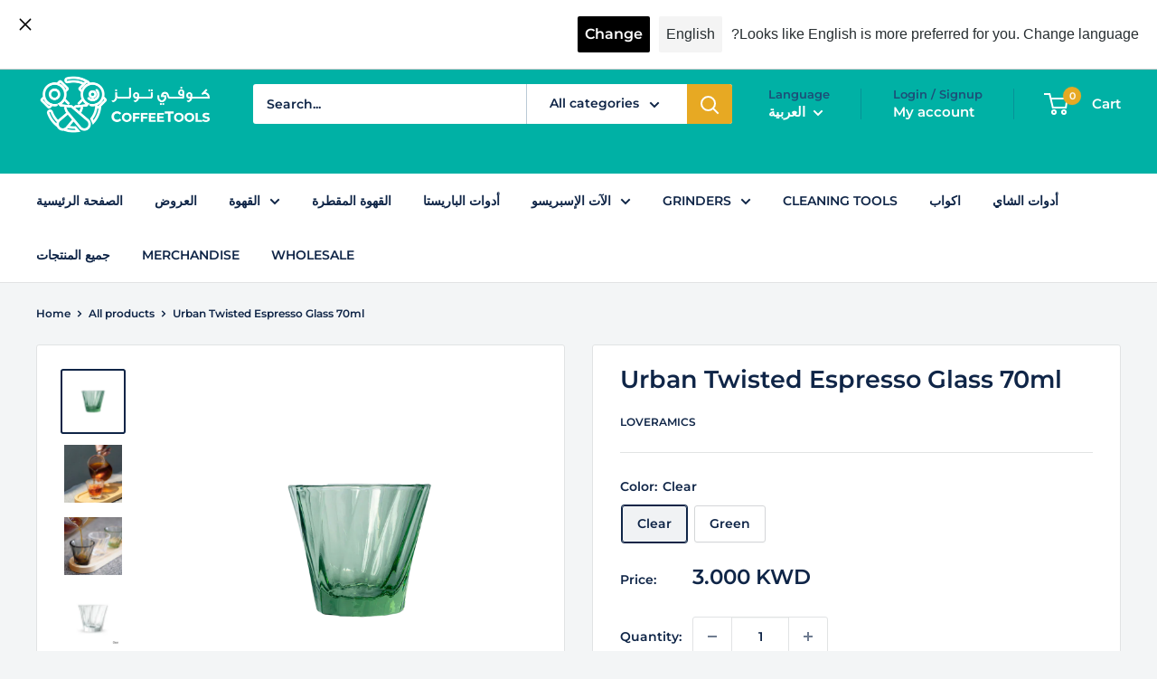

--- FILE ---
content_type: text/html; charset=utf-8
request_url: https://coffeetoolskw.com/ar/products/urban-glass-70ml-twisted-cappuccino-glass
body_size: 29497
content:
<!doctype html>

<html class="no-js" lang="ar">
  <head>
    <meta charset="utf-8">
    <meta name="viewport" content="width=device-width, initial-scale=1.0, height=device-height, minimum-scale=1.0, maximum-scale=1.0">
    <meta name="theme-color" content="#0f2547">

    <title>Urban Twisted Espresso Glass 70ml</title><meta name="description" content="Glass is a great alternative material to our porcelain cups. It is a green, 100% recyclable, strong and non porous material. However, we found there arevery few choices of glasses for baristas to choose from. We took all we learnt from our professional coffee cups range, put all the key requirements you asked for into "><link rel="canonical" href="https://coffeetoolskw.com/ar/products/urban-glass-70ml-twisted-cappuccino-glass"><link rel="shortcut icon" href="//coffeetoolskw.com/cdn/shop/files/Icon_Small_262d18b7-f82f-4166-811d-2ef44bd72ff4_96x96.png?v=1643643543" type="image/png"><link rel="preload" as="style" href="//coffeetoolskw.com/cdn/shop/t/18/assets/theme.css?v=143938784724157177281765264383">
    <link rel="preload" as="script" href="//coffeetoolskw.com/cdn/shop/t/18/assets/theme.js?v=106533155193327925921765264383">
    <link rel="preconnect" href="https://cdn.shopify.com">
    <link rel="preconnect" href="https://fonts.shopifycdn.com">
    <link rel="dns-prefetch" href="https://productreviews.shopifycdn.com">
    <link rel="dns-prefetch" href="https://ajax.googleapis.com">
    <link rel="dns-prefetch" href="https://maps.googleapis.com">
    <link rel="dns-prefetch" href="https://maps.gstatic.com">

    <meta property="og:type" content="product">
  <meta property="og:title" content="Urban Twisted Espresso Glass 70ml"><meta property="og:image" content="http://coffeetoolskw.com/cdn/shop/files/UrbanGlass70mlTwistedCappuccinoGlass_Green.png?v=1711143872">
    <meta property="og:image:secure_url" content="https://coffeetoolskw.com/cdn/shop/files/UrbanGlass70mlTwistedCappuccinoGlass_Green.png?v=1711143872">
    <meta property="og:image:width" content="2000">
    <meta property="og:image:height" content="2000"><meta property="product:price:amount" content="3.00">
  <meta property="product:price:currency" content="KWD"><meta property="og:description" content="Glass is a great alternative material to our porcelain cups. It is a green, 100% recyclable, strong and non porous material. However, we found there arevery few choices of glasses for baristas to choose from. We took all we learnt from our professional coffee cups range, put all the key requirements you asked for into "><meta property="og:url" content="https://coffeetoolskw.com/ar/products/urban-glass-70ml-twisted-cappuccino-glass">
<meta property="og:site_name" content="Coffee Tools "><meta name="twitter:card" content="summary"><meta name="twitter:title" content="Urban Twisted Espresso Glass 70ml">
  <meta name="twitter:description" content="Glass is a great alternative material to our porcelain cups. It is a green, 100% recyclable, strong and non porous material. However, we found there arevery few choices of glasses for baristas to choose from. We took all we learnt from our professional coffee cups range, put all the key requirements you asked for into our latte glass. It has a thickness of 5mm, which retains heat extremely well. It has an interesting twisted exterior that refract light differently, with a curved interior that has the same feature as our porcelain cups. The continuous curve lets the crema develop fully and gives an amazing mouth feel. They both fit in perfectly with our Egg 14.5cm saucer and our Tulip 14cm saucer, an easy choice for those who already committed to our World Latte Art Championship official cups. And yes, they">
  <meta name="twitter:image" content="https://coffeetoolskw.com/cdn/shop/files/UrbanGlass70mlTwistedCappuccinoGlass_Green_600x600_crop_center.png?v=1711143872">
    <link rel="preload" href="//coffeetoolskw.com/cdn/fonts/montserrat/montserrat_n6.1326b3e84230700ef15b3a29fb520639977513e0.woff2" as="font" type="font/woff2" crossorigin><link rel="preload" href="//coffeetoolskw.com/cdn/fonts/montserrat/montserrat_n6.1326b3e84230700ef15b3a29fb520639977513e0.woff2" as="font" type="font/woff2" crossorigin><style>
  @font-face {
  font-family: Montserrat;
  font-weight: 600;
  font-style: normal;
  font-display: swap;
  src: url("//coffeetoolskw.com/cdn/fonts/montserrat/montserrat_n6.1326b3e84230700ef15b3a29fb520639977513e0.woff2") format("woff2"),
       url("//coffeetoolskw.com/cdn/fonts/montserrat/montserrat_n6.652f051080eb14192330daceed8cd53dfdc5ead9.woff") format("woff");
}

  @font-face {
  font-family: Montserrat;
  font-weight: 600;
  font-style: normal;
  font-display: swap;
  src: url("//coffeetoolskw.com/cdn/fonts/montserrat/montserrat_n6.1326b3e84230700ef15b3a29fb520639977513e0.woff2") format("woff2"),
       url("//coffeetoolskw.com/cdn/fonts/montserrat/montserrat_n6.652f051080eb14192330daceed8cd53dfdc5ead9.woff") format("woff");
}

@font-face {
  font-family: Montserrat;
  font-weight: 600;
  font-style: normal;
  font-display: swap;
  src: url("//coffeetoolskw.com/cdn/fonts/montserrat/montserrat_n6.1326b3e84230700ef15b3a29fb520639977513e0.woff2") format("woff2"),
       url("//coffeetoolskw.com/cdn/fonts/montserrat/montserrat_n6.652f051080eb14192330daceed8cd53dfdc5ead9.woff") format("woff");
}

@font-face {
  font-family: Montserrat;
  font-weight: 600;
  font-style: italic;
  font-display: swap;
  src: url("//coffeetoolskw.com/cdn/fonts/montserrat/montserrat_i6.e90155dd2f004112a61c0322d66d1f59dadfa84b.woff2") format("woff2"),
       url("//coffeetoolskw.com/cdn/fonts/montserrat/montserrat_i6.41470518d8e9d7f1bcdd29a447c2397e5393943f.woff") format("woff");
}


  @font-face {
  font-family: Montserrat;
  font-weight: 900;
  font-style: normal;
  font-display: swap;
  src: url("//coffeetoolskw.com/cdn/fonts/montserrat/montserrat_n9.680ded1be351aa3bf3b3650ac5f6df485af8a07c.woff2") format("woff2"),
       url("//coffeetoolskw.com/cdn/fonts/montserrat/montserrat_n9.0cc5aaeff26ef35c23b69a061997d78c9697a382.woff") format("woff");
}

  @font-face {
  font-family: Montserrat;
  font-weight: 600;
  font-style: italic;
  font-display: swap;
  src: url("//coffeetoolskw.com/cdn/fonts/montserrat/montserrat_i6.e90155dd2f004112a61c0322d66d1f59dadfa84b.woff2") format("woff2"),
       url("//coffeetoolskw.com/cdn/fonts/montserrat/montserrat_i6.41470518d8e9d7f1bcdd29a447c2397e5393943f.woff") format("woff");
}

  @font-face {
  font-family: Montserrat;
  font-weight: 900;
  font-style: italic;
  font-display: swap;
  src: url("//coffeetoolskw.com/cdn/fonts/montserrat/montserrat_i9.cd566e55c5982a3a39b3949665a79c881e095b14.woff2") format("woff2"),
       url("//coffeetoolskw.com/cdn/fonts/montserrat/montserrat_i9.b18527943b7f5bc1488b82e39deb595a73d3e645.woff") format("woff");
}


  :root {
    --default-text-font-size : 15px;
    --base-text-font-size    : 14px;
    --heading-font-family    : Montserrat, sans-serif;
    --heading-font-weight    : 600;
    --heading-font-style     : normal;
    --text-font-family       : Montserrat, sans-serif;
    --text-font-weight       : 600;
    --text-font-style        : normal;
    --text-font-bolder-weight: 600;
    --text-link-decoration   : normal;

    --text-color               : #0f2547;
    --text-color-rgb           : 15, 37, 71;
    --heading-color            : #0f2547;
    --border-color             : #e1e3e4;
    --border-color-rgb         : 225, 227, 228;
    --form-border-color        : #d4d6d8;
    --accent-color             : #0f2547;
    --accent-color-rgb         : 15, 37, 71;
    --link-color               : #008492;
    --link-color-hover         : #003f46;
    --background               : #f3f5f6;
    --secondary-background     : #ffffff;
    --secondary-background-rgb : 255, 255, 255;
    --accent-background        : rgba(15, 37, 71, 0.08);

    --input-background: #ffffff;

    --error-color       : #ff0000;
    --error-background  : rgba(255, 0, 0, 0.07);
    --success-color     : #00aa00;
    --success-background: rgba(0, 170, 0, 0.11);

    --primary-button-background      : #e7a923;
    --primary-button-background-rgb  : 231, 169, 35;
    --primary-button-text-color      : #ffffff;
    --secondary-button-background    : #0f2547;
    --secondary-button-background-rgb: 15, 37, 71;
    --secondary-button-text-color    : #ffffff;

    --header-background      : #00b1a5;
    --header-text-color      : #ffffff;
    --header-light-text-color: #1d4e78;
    --header-border-color    : rgba(29, 78, 120, 0.3);
    --header-accent-color    : #e7a923;

    --footer-background-color:    #1d4e78;
    --footer-heading-text-color:  #00b1a5;
    --footer-body-text-color:     #ffffff;
    --footer-body-text-color-rgb: 255, 255, 255;
    --footer-accent-color:        #e7a923;
    --footer-accent-color-rgb:    231, 169, 35;
    --footer-border:              none;
    
    --flickity-arrow-color: #abb1b4;--product-on-sale-accent           : #ee0000;
    --product-on-sale-accent-rgb       : 238, 0, 0;
    --product-on-sale-color            : #ffffff;
    --product-in-stock-color           : #a4d38e;
    --product-low-stock-color          : #f39161;
    --product-sold-out-color           : #8a9297;
    --product-custom-label-1-background: #008a00;
    --product-custom-label-1-color     : #ffffff;
    --product-custom-label-2-background: #00a500;
    --product-custom-label-2-color     : #ffffff;
    --product-review-star-color        : #ffbd00;

    --mobile-container-gutter : 20px;
    --desktop-container-gutter: 40px;

    /* Shopify related variables */
    --payment-terms-background-color: #f3f5f6;
  }
</style>

<script>
  // IE11 does not have support for CSS variables, so we have to polyfill them
  if (!(((window || {}).CSS || {}).supports && window.CSS.supports('(--a: 0)'))) {
    const script = document.createElement('script');
    script.type = 'text/javascript';
    script.src = 'https://cdn.jsdelivr.net/npm/css-vars-ponyfill@2';
    script.onload = function() {
      cssVars({});
    };

    document.getElementsByTagName('head')[0].appendChild(script);
  }
</script>


    <script>window.performance && window.performance.mark && window.performance.mark('shopify.content_for_header.start');</script><meta name="google-site-verification" content="xRdYPXwm9srq4-ZLxQtR65tT2iKPEEed0OwYbk740_U">
<meta id="shopify-digital-wallet" name="shopify-digital-wallet" content="/9988833376/digital_wallets/dialog">
<link rel="alternate" hreflang="x-default" href="https://coffeetoolskw.com/products/urban-glass-70ml-twisted-cappuccino-glass">
<link rel="alternate" hreflang="en" href="https://coffeetoolskw.com/products/urban-glass-70ml-twisted-cappuccino-glass">
<link rel="alternate" hreflang="ar" href="https://coffeetoolskw.com/ar/products/urban-glass-70ml-twisted-cappuccino-glass">
<link rel="alternate" type="application/json+oembed" href="https://coffeetoolskw.com/ar/products/urban-glass-70ml-twisted-cappuccino-glass.oembed">
<script async="async" src="/checkouts/internal/preloads.js?locale=ar-KW"></script>
<script id="shopify-features" type="application/json">{"accessToken":"e74d525b41167fa2399101f2338dc04e","betas":["rich-media-storefront-analytics"],"domain":"coffeetoolskw.com","predictiveSearch":true,"shopId":9988833376,"locale":"ar"}</script>
<script>var Shopify = Shopify || {};
Shopify.shop = "coffeetoolskw.myshopify.com";
Shopify.locale = "ar";
Shopify.currency = {"active":"KWD","rate":"1.0"};
Shopify.country = "KW";
Shopify.theme = {"name":"Copy of Coffee Tools Warehouse","id":155685257440,"schema_name":"Warehouse","schema_version":"6.0.0","theme_store_id":871,"role":"main"};
Shopify.theme.handle = "null";
Shopify.theme.style = {"id":null,"handle":null};
Shopify.cdnHost = "coffeetoolskw.com/cdn";
Shopify.routes = Shopify.routes || {};
Shopify.routes.root = "/ar/";</script>
<script type="module">!function(o){(o.Shopify=o.Shopify||{}).modules=!0}(window);</script>
<script>!function(o){function n(){var o=[];function n(){o.push(Array.prototype.slice.apply(arguments))}return n.q=o,n}var t=o.Shopify=o.Shopify||{};t.loadFeatures=n(),t.autoloadFeatures=n()}(window);</script>
<script id="shop-js-analytics" type="application/json">{"pageType":"product"}</script>
<script defer="defer" async type="module" src="//coffeetoolskw.com/cdn/shopifycloud/shop-js/modules/v2/client.init-shop-cart-sync_BdyHc3Nr.en.esm.js"></script>
<script defer="defer" async type="module" src="//coffeetoolskw.com/cdn/shopifycloud/shop-js/modules/v2/chunk.common_Daul8nwZ.esm.js"></script>
<script type="module">
  await import("//coffeetoolskw.com/cdn/shopifycloud/shop-js/modules/v2/client.init-shop-cart-sync_BdyHc3Nr.en.esm.js");
await import("//coffeetoolskw.com/cdn/shopifycloud/shop-js/modules/v2/chunk.common_Daul8nwZ.esm.js");

  window.Shopify.SignInWithShop?.initShopCartSync?.({"fedCMEnabled":true,"windoidEnabled":true});

</script>
<script>(function() {
  var isLoaded = false;
  function asyncLoad() {
    if (isLoaded) return;
    isLoaded = true;
    var urls = ["\/\/secure.apps.shappify.com\/apps\/bundle\/generate_bundle.php?shop=coffeetoolskw.myshopify.com","\/\/bundles.boldapps.net\/bundles_install_check.js?shop=coffeetoolskw.myshopify.com","https:\/\/cdn.langshop.app\/buckets\/app\/libs\/storefront\/sdk.js?release=v2.11.9\u0026proxy_prefix=\/apps\/langshop\u0026shop=coffeetoolskw.myshopify.com","https:\/\/cdn.shopify.com\/s\/files\/1\/0099\/8883\/3376\/t\/10\/assets\/callforprice_install.js?v=1654416159\u0026shop=coffeetoolskw.myshopify.com","https:\/\/api.fastbundle.co\/scripts\/src.js?shop=coffeetoolskw.myshopify.com"];
    for (var i = 0; i < urls.length; i++) {
      var s = document.createElement('script');
      s.type = 'text/javascript';
      s.async = true;
      s.src = urls[i];
      var x = document.getElementsByTagName('script')[0];
      x.parentNode.insertBefore(s, x);
    }
  };
  if(window.attachEvent) {
    window.attachEvent('onload', asyncLoad);
  } else {
    window.addEventListener('load', asyncLoad, false);
  }
})();</script>
<script id="__st">var __st={"a":9988833376,"offset":10800,"reqid":"6d807f0e-3b36-4bda-b05e-f0a93f5582a5-1769025099","pageurl":"coffeetoolskw.com\/ar\/products\/urban-glass-70ml-twisted-cappuccino-glass","u":"733fde6d9c44","p":"product","rtyp":"product","rid":8215065395424};</script>
<script>window.ShopifyPaypalV4VisibilityTracking = true;</script>
<script id="captcha-bootstrap">!function(){'use strict';const t='contact',e='account',n='new_comment',o=[[t,t],['blogs',n],['comments',n],[t,'customer']],c=[[e,'customer_login'],[e,'guest_login'],[e,'recover_customer_password'],[e,'create_customer']],r=t=>t.map((([t,e])=>`form[action*='/${t}']:not([data-nocaptcha='true']) input[name='form_type'][value='${e}']`)).join(','),a=t=>()=>t?[...document.querySelectorAll(t)].map((t=>t.form)):[];function s(){const t=[...o],e=r(t);return a(e)}const i='password',u='form_key',d=['recaptcha-v3-token','g-recaptcha-response','h-captcha-response',i],f=()=>{try{return window.sessionStorage}catch{return}},m='__shopify_v',_=t=>t.elements[u];function p(t,e,n=!1){try{const o=window.sessionStorage,c=JSON.parse(o.getItem(e)),{data:r}=function(t){const{data:e,action:n}=t;return t[m]||n?{data:e,action:n}:{data:t,action:n}}(c);for(const[e,n]of Object.entries(r))t.elements[e]&&(t.elements[e].value=n);n&&o.removeItem(e)}catch(o){console.error('form repopulation failed',{error:o})}}const l='form_type',E='cptcha';function T(t){t.dataset[E]=!0}const w=window,h=w.document,L='Shopify',v='ce_forms',y='captcha';let A=!1;((t,e)=>{const n=(g='f06e6c50-85a8-45c8-87d0-21a2b65856fe',I='https://cdn.shopify.com/shopifycloud/storefront-forms-hcaptcha/ce_storefront_forms_captcha_hcaptcha.v1.5.2.iife.js',D={infoText:'Protected by hCaptcha',privacyText:'Privacy',termsText:'Terms'},(t,e,n)=>{const o=w[L][v],c=o.bindForm;if(c)return c(t,g,e,D).then(n);var r;o.q.push([[t,g,e,D],n]),r=I,A||(h.body.append(Object.assign(h.createElement('script'),{id:'captcha-provider',async:!0,src:r})),A=!0)});var g,I,D;w[L]=w[L]||{},w[L][v]=w[L][v]||{},w[L][v].q=[],w[L][y]=w[L][y]||{},w[L][y].protect=function(t,e){n(t,void 0,e),T(t)},Object.freeze(w[L][y]),function(t,e,n,w,h,L){const[v,y,A,g]=function(t,e,n){const i=e?o:[],u=t?c:[],d=[...i,...u],f=r(d),m=r(i),_=r(d.filter((([t,e])=>n.includes(e))));return[a(f),a(m),a(_),s()]}(w,h,L),I=t=>{const e=t.target;return e instanceof HTMLFormElement?e:e&&e.form},D=t=>v().includes(t);t.addEventListener('submit',(t=>{const e=I(t);if(!e)return;const n=D(e)&&!e.dataset.hcaptchaBound&&!e.dataset.recaptchaBound,o=_(e),c=g().includes(e)&&(!o||!o.value);(n||c)&&t.preventDefault(),c&&!n&&(function(t){try{if(!f())return;!function(t){const e=f();if(!e)return;const n=_(t);if(!n)return;const o=n.value;o&&e.removeItem(o)}(t);const e=Array.from(Array(32),(()=>Math.random().toString(36)[2])).join('');!function(t,e){_(t)||t.append(Object.assign(document.createElement('input'),{type:'hidden',name:u})),t.elements[u].value=e}(t,e),function(t,e){const n=f();if(!n)return;const o=[...t.querySelectorAll(`input[type='${i}']`)].map((({name:t})=>t)),c=[...d,...o],r={};for(const[a,s]of new FormData(t).entries())c.includes(a)||(r[a]=s);n.setItem(e,JSON.stringify({[m]:1,action:t.action,data:r}))}(t,e)}catch(e){console.error('failed to persist form',e)}}(e),e.submit())}));const S=(t,e)=>{t&&!t.dataset[E]&&(n(t,e.some((e=>e===t))),T(t))};for(const o of['focusin','change'])t.addEventListener(o,(t=>{const e=I(t);D(e)&&S(e,y())}));const B=e.get('form_key'),M=e.get(l),P=B&&M;t.addEventListener('DOMContentLoaded',(()=>{const t=y();if(P)for(const e of t)e.elements[l].value===M&&p(e,B);[...new Set([...A(),...v().filter((t=>'true'===t.dataset.shopifyCaptcha))])].forEach((e=>S(e,t)))}))}(h,new URLSearchParams(w.location.search),n,t,e,['guest_login'])})(!0,!0)}();</script>
<script integrity="sha256-4kQ18oKyAcykRKYeNunJcIwy7WH5gtpwJnB7kiuLZ1E=" data-source-attribution="shopify.loadfeatures" defer="defer" src="//coffeetoolskw.com/cdn/shopifycloud/storefront/assets/storefront/load_feature-a0a9edcb.js" crossorigin="anonymous"></script>
<script data-source-attribution="shopify.dynamic_checkout.dynamic.init">var Shopify=Shopify||{};Shopify.PaymentButton=Shopify.PaymentButton||{isStorefrontPortableWallets:!0,init:function(){window.Shopify.PaymentButton.init=function(){};var t=document.createElement("script");t.src="https://coffeetoolskw.com/cdn/shopifycloud/portable-wallets/latest/portable-wallets.ar.js",t.type="module",document.head.appendChild(t)}};
</script>
<script data-source-attribution="shopify.dynamic_checkout.buyer_consent">
  function portableWalletsHideBuyerConsent(e){var t=document.getElementById("shopify-buyer-consent"),n=document.getElementById("shopify-subscription-policy-button");t&&n&&(t.classList.add("hidden"),t.setAttribute("aria-hidden","true"),n.removeEventListener("click",e))}function portableWalletsShowBuyerConsent(e){var t=document.getElementById("shopify-buyer-consent"),n=document.getElementById("shopify-subscription-policy-button");t&&n&&(t.classList.remove("hidden"),t.removeAttribute("aria-hidden"),n.addEventListener("click",e))}window.Shopify?.PaymentButton&&(window.Shopify.PaymentButton.hideBuyerConsent=portableWalletsHideBuyerConsent,window.Shopify.PaymentButton.showBuyerConsent=portableWalletsShowBuyerConsent);
</script>
<script>
  function portableWalletsCleanup(e){e&&e.src&&console.error("Failed to load portable wallets script "+e.src);var t=document.querySelectorAll("shopify-accelerated-checkout .shopify-payment-button__skeleton, shopify-accelerated-checkout-cart .wallet-cart-button__skeleton"),e=document.getElementById("shopify-buyer-consent");for(let e=0;e<t.length;e++)t[e].remove();e&&e.remove()}function portableWalletsNotLoadedAsModule(e){e instanceof ErrorEvent&&"string"==typeof e.message&&e.message.includes("import.meta")&&"string"==typeof e.filename&&e.filename.includes("portable-wallets")&&(window.removeEventListener("error",portableWalletsNotLoadedAsModule),window.Shopify.PaymentButton.failedToLoad=e,"loading"===document.readyState?document.addEventListener("DOMContentLoaded",window.Shopify.PaymentButton.init):window.Shopify.PaymentButton.init())}window.addEventListener("error",portableWalletsNotLoadedAsModule);
</script>

<script type="module" src="https://coffeetoolskw.com/cdn/shopifycloud/portable-wallets/latest/portable-wallets.ar.js" onError="portableWalletsCleanup(this)" crossorigin="anonymous"></script>
<script nomodule>
  document.addEventListener("DOMContentLoaded", portableWalletsCleanup);
</script>

<link id="shopify-accelerated-checkout-styles" rel="stylesheet" media="screen" href="https://coffeetoolskw.com/cdn/shopifycloud/portable-wallets/latest/accelerated-checkout-backwards-compat.css" crossorigin="anonymous">
<style id="shopify-accelerated-checkout-cart">
        #shopify-buyer-consent {
  margin-top: 1em;
  display: inline-block;
  width: 100%;
}

#shopify-buyer-consent.hidden {
  display: none;
}

#shopify-subscription-policy-button {
  background: none;
  border: none;
  padding: 0;
  text-decoration: underline;
  font-size: inherit;
  cursor: pointer;
}

#shopify-subscription-policy-button::before {
  box-shadow: none;
}

      </style>

<script>window.performance && window.performance.mark && window.performance.mark('shopify.content_for_header.end');</script>

    <link rel="stylesheet" href="//coffeetoolskw.com/cdn/shop/t/18/assets/theme.css?v=143938784724157177281765264383">

    <script type="application/ld+json">{"@context":"http:\/\/schema.org\/","@id":"\/ar\/products\/urban-glass-70ml-twisted-cappuccino-glass#product","@type":"ProductGroup","brand":{"@type":"Brand","name":"Loveramics"},"category":"Coffee \u0026 Tea Cups","description":"Glass is a great alternative material to our porcelain cups. It is a green, 100% recyclable, strong and non porous material. However, we found there arevery few choices of glasses for baristas to choose from.\nWe took all we learnt from our professional coffee cups range, put all the key requirements you asked for into our latte glass.\nIt has a thickness of 5mm, which retains heat extremely well. It has an interesting twisted exterior that refract light differently, with a curved interior that has the same feature as our porcelain cups. The continuous curve lets the crema develop fully and gives an amazing mouth feel.\nThey both fit in perfectly with our Egg 14.5cm saucer and our Tulip 14cm saucer, an easy choice for those who already committed to our World Latte Art Championship official cups. And yes, they will stack as well on top of your machine.\nAvailable in 120ml and 180ml, they are great for cortado\/piccolo, or a regular cappuccino. Be creative with your drinks presentation, whether it's cocktail, fizzy party drinks or your table water.\n\n\n\n\nCollection\n:\n\n\nUrban Glass\n\n\n\n\nFormulised Description\n:\n\n\n70ml Twisted Cappuccino Glass\n\n\n\n\nPackaging\n:\n\n\nOpen Stock\n\n\n\n\nMaterial\n:\n\n\nGlass\n\n\n\n\nCountry of Origin\n:\nChina\n\n\nCapacity\n:\n180ml\n\n\nWeight (g)\n:\n\n\n283\n\n\n\n\nDesigner\n:\n\n\nSimon Stevens\n\n\n\n\n\n\n\n\n   \n\n\n\n\n\n\n\n \nSimon Stevens is an award winning product designer and a driving force in ceramic design. Simon has worked with some of World's most prestigious ceramic manufacturers and has taught and lectured on the subject throughout the UK. He has headed up Design Teams for lifestyle brands and now continues his design career in the established Simon Stevens Design Studio based in London. Simon's dynamic creativity resulted in his most successful designs being in the permanent collections of the Victoria \u0026amp; Albert Museum and the Frankfurt Museum of Applied Art.\n","hasVariant":[{"@id":"\/ar\/products\/urban-glass-70ml-twisted-cappuccino-glass?variant=44580140450016#variant","@type":"Product","gtin":"40450016","image":"https:\/\/coffeetoolskw.com\/cdn\/shop\/files\/G093-20B_1024_spec_00001_800x_d83ae23a-2eb0-457e-b86f-3a3270c90685.webp?v=1711143872\u0026width=1920","name":"Urban Twisted Espresso Glass 70ml - Clear","offers":{"@id":"\/ar\/products\/urban-glass-70ml-twisted-cappuccino-glass?variant=44580140450016#offer","@type":"Offer","availability":"http:\/\/schema.org\/InStock","price":"3.000","priceCurrency":"KWD","url":"https:\/\/coffeetoolskw.com\/ar\/products\/urban-glass-70ml-twisted-cappuccino-glass?variant=44580140450016"},"sku":"G093-21B"},{"@id":"\/ar\/products\/urban-glass-70ml-twisted-cappuccino-glass?variant=44580140482784#variant","@type":"Product","gtin":"40482784","image":"https:\/\/coffeetoolskw.com\/cdn\/shop\/files\/G093-25B_1024_spec_00001_800x_9e8b77fd-797c-4e9a-a970-32c2c048d4b3.webp?v=1711143872\u0026width=1920","name":"Urban Twisted Espresso Glass 70ml - Black","offers":{"@id":"\/ar\/products\/urban-glass-70ml-twisted-cappuccino-glass?variant=44580140482784#offer","@type":"Offer","availability":"http:\/\/schema.org\/OutOfStock","price":"4.500","priceCurrency":"KWD","url":"https:\/\/coffeetoolskw.com\/ar\/products\/urban-glass-70ml-twisted-cappuccino-glass?variant=44580140482784"},"sku":"G093-26B"},{"@id":"\/ar\/products\/urban-glass-70ml-twisted-cappuccino-glass?variant=44580140515552#variant","@type":"Product","gtin":"40515552","image":"https:\/\/coffeetoolskw.com\/cdn\/shop\/files\/G093-29B_1024_spec_00001_800x_18e29159-8b42-4625-b264-0b9e92ee5b5d.webp?v=1711143872\u0026width=1920","name":"Urban Twisted Espresso Glass 70ml - Green","offers":{"@id":"\/ar\/products\/urban-glass-70ml-twisted-cappuccino-glass?variant=44580140515552#offer","@type":"Offer","availability":"http:\/\/schema.org\/InStock","price":"3.500","priceCurrency":"KWD","url":"https:\/\/coffeetoolskw.com\/ar\/products\/urban-glass-70ml-twisted-cappuccino-glass?variant=44580140515552"},"sku":"G093-30B"}],"name":"Urban Twisted Espresso Glass 70ml","productGroupID":"8215065395424","url":"https:\/\/coffeetoolskw.com\/ar\/products\/urban-glass-70ml-twisted-cappuccino-glass"}</script><script type="application/ld+json">
  {
    "@context": "https://schema.org",
    "@type": "BreadcrumbList",
    "itemListElement": [{
        "@type": "ListItem",
        "position": 1,
        "name": "Home",
        "item": "https://coffeetoolskw.com"
      },{
            "@type": "ListItem",
            "position": 2,
            "name": "Urban Twisted Espresso Glass 70ml",
            "item": "https://coffeetoolskw.com/ar/products/urban-glass-70ml-twisted-cappuccino-glass"
          }]
  }
</script>

    <script>
      // This allows to expose several variables to the global scope, to be used in scripts
      window.theme = {
        pageType: "product",
        cartCount: 0,
        moneyFormat: "{{amount}}0 KD",
        moneyWithCurrencyFormat: "{{amount}}0 KWD",
        currencyCodeEnabled: true,
        showDiscount: true,
        discountMode: "saving",
        cartType: "drawer"
      };

      window.routes = {
        rootUrl: "\/ar",
        rootUrlWithoutSlash: "\/ar",
        cartUrl: "\/ar\/cart",
        cartAddUrl: "\/ar\/cart\/add",
        cartChangeUrl: "\/ar\/cart\/change",
        searchUrl: "\/ar\/search",
        productRecommendationsUrl: "\/ar\/recommendations\/products"
      };

      window.languages = {
        productRegularPrice: "Regular price",
        productSalePrice: "Sale price",
        collectionOnSaleLabel: "Save {{savings}}",
        productFormUnavailable: "Unavailable",
        productFormAddToCart: "Add to cart",
        productFormPreOrder: "Pre-order",
        productFormSoldOut: "Sold out",
        productAdded: "Product has been added to your cart",
        productAddedShort: "Added!",
        shippingEstimatorNoResults: "No shipping could be found for your address.",
        shippingEstimatorOneResult: "There is one shipping rate for your address:",
        shippingEstimatorMultipleResults: "There are {{count}} shipping rates for your address:",
        shippingEstimatorErrors: "There are some errors:"
      };

      document.documentElement.className = document.documentElement.className.replace('no-js', 'js');
    </script><script src="//coffeetoolskw.com/cdn/shop/t/18/assets/theme.js?v=106533155193327925921765264383" defer></script>
    <script src="//coffeetoolskw.com/cdn/shop/t/18/assets/custom.js?v=102476495355921946141765264383" defer></script><script>
        (function () {
          window.onpageshow = function() {
            // We force re-freshing the cart content onpageshow, as most browsers will serve a cache copy when hitting the
            // back button, which cause staled data
            document.documentElement.dispatchEvent(new CustomEvent('cart:refresh', {
              bubbles: true,
              detail: {scrollToTop: false}
            }));
          };
        })();
      </script><!-- Meta Pixel Code -->
      <script>
      !function(f,b,e,v,n,t,s)
      {if(f.fbq)return;n=f.fbq=function(){n.callMethod?
      n.callMethod.apply(n,arguments):n.queue.push(arguments)};
      if(!f._fbq)f._fbq=n;n.push=n;n.loaded=!0;n.version='2.0';
      n.queue=[];t=b.createElement(e);t.async=!0;
      t.src=v;s=b.getElementsByTagName(e)[0];
      s.parentNode.insertBefore(t,s)}(window, document,'script',
      'https://connect.facebook.net/en_US/fbevents.js');
      fbq('init', '940974773740865');
      fbq('track', 'PageView');
      </script>
      <noscript><img height="1" width="1" style="display:none"
      src="https://www.facebook.com/tr?id=940974773740865&ev=PageView&noscript=1"
      /></noscript>
    <!-- End Meta Pixel Code -->

    <!-- Snap Pixel Code -->
      <script type='text/javascript'>
      (function(e,t,n){if(e.snaptr)return;var a=e.snaptr=function()
      {a.handleRequest?a.handleRequest.apply(a,arguments):a.queue.push(arguments)};
      a.queue=[];var s='script';r=t.createElement(s);r.async=!0;
      r.src=n;var u=t.getElementsByTagName(s)[0];
      u.parentNode.insertBefore(r,u);})(window,document,
      'https://sc-static.net/scevent.min.js');
      
      snaptr('init', '5022e396-7d1b-404a-a488-f85e5a55d8f7', {
      'user_email': '__INSERT_USER_EMAIL__'
      });
      
      snaptr('track', 'PAGE_VIEW');
      
      </script>
    <!-- End Snap Pixel Code -->

    
  <script src="https://cdn.shopify.com/extensions/019bdd7a-c110-7969-8f1c-937dfc03ea8a/smile-io-272/assets/smile-loader.js" type="text/javascript" defer="defer"></script>
<script src="https://cdn.shopify.com/extensions/019bc5da-5ba6-7e9a-9888-a6222a70d7c3/js-client-214/assets/pushowl-shopify.js" type="text/javascript" defer="defer"></script>
<link href="https://monorail-edge.shopifysvc.com" rel="dns-prefetch">
<script>(function(){if ("sendBeacon" in navigator && "performance" in window) {try {var session_token_from_headers = performance.getEntriesByType('navigation')[0].serverTiming.find(x => x.name == '_s').description;} catch {var session_token_from_headers = undefined;}var session_cookie_matches = document.cookie.match(/_shopify_s=([^;]*)/);var session_token_from_cookie = session_cookie_matches && session_cookie_matches.length === 2 ? session_cookie_matches[1] : "";var session_token = session_token_from_headers || session_token_from_cookie || "";function handle_abandonment_event(e) {var entries = performance.getEntries().filter(function(entry) {return /monorail-edge.shopifysvc.com/.test(entry.name);});if (!window.abandonment_tracked && entries.length === 0) {window.abandonment_tracked = true;var currentMs = Date.now();var navigation_start = performance.timing.navigationStart;var payload = {shop_id: 9988833376,url: window.location.href,navigation_start,duration: currentMs - navigation_start,session_token,page_type: "product"};window.navigator.sendBeacon("https://monorail-edge.shopifysvc.com/v1/produce", JSON.stringify({schema_id: "online_store_buyer_site_abandonment/1.1",payload: payload,metadata: {event_created_at_ms: currentMs,event_sent_at_ms: currentMs}}));}}window.addEventListener('pagehide', handle_abandonment_event);}}());</script>
<script id="web-pixels-manager-setup">(function e(e,d,r,n,o){if(void 0===o&&(o={}),!Boolean(null===(a=null===(i=window.Shopify)||void 0===i?void 0:i.analytics)||void 0===a?void 0:a.replayQueue)){var i,a;window.Shopify=window.Shopify||{};var t=window.Shopify;t.analytics=t.analytics||{};var s=t.analytics;s.replayQueue=[],s.publish=function(e,d,r){return s.replayQueue.push([e,d,r]),!0};try{self.performance.mark("wpm:start")}catch(e){}var l=function(){var e={modern:/Edge?\/(1{2}[4-9]|1[2-9]\d|[2-9]\d{2}|\d{4,})\.\d+(\.\d+|)|Firefox\/(1{2}[4-9]|1[2-9]\d|[2-9]\d{2}|\d{4,})\.\d+(\.\d+|)|Chrom(ium|e)\/(9{2}|\d{3,})\.\d+(\.\d+|)|(Maci|X1{2}).+ Version\/(15\.\d+|(1[6-9]|[2-9]\d|\d{3,})\.\d+)([,.]\d+|)( \(\w+\)|)( Mobile\/\w+|) Safari\/|Chrome.+OPR\/(9{2}|\d{3,})\.\d+\.\d+|(CPU[ +]OS|iPhone[ +]OS|CPU[ +]iPhone|CPU IPhone OS|CPU iPad OS)[ +]+(15[._]\d+|(1[6-9]|[2-9]\d|\d{3,})[._]\d+)([._]\d+|)|Android:?[ /-](13[3-9]|1[4-9]\d|[2-9]\d{2}|\d{4,})(\.\d+|)(\.\d+|)|Android.+Firefox\/(13[5-9]|1[4-9]\d|[2-9]\d{2}|\d{4,})\.\d+(\.\d+|)|Android.+Chrom(ium|e)\/(13[3-9]|1[4-9]\d|[2-9]\d{2}|\d{4,})\.\d+(\.\d+|)|SamsungBrowser\/([2-9]\d|\d{3,})\.\d+/,legacy:/Edge?\/(1[6-9]|[2-9]\d|\d{3,})\.\d+(\.\d+|)|Firefox\/(5[4-9]|[6-9]\d|\d{3,})\.\d+(\.\d+|)|Chrom(ium|e)\/(5[1-9]|[6-9]\d|\d{3,})\.\d+(\.\d+|)([\d.]+$|.*Safari\/(?![\d.]+ Edge\/[\d.]+$))|(Maci|X1{2}).+ Version\/(10\.\d+|(1[1-9]|[2-9]\d|\d{3,})\.\d+)([,.]\d+|)( \(\w+\)|)( Mobile\/\w+|) Safari\/|Chrome.+OPR\/(3[89]|[4-9]\d|\d{3,})\.\d+\.\d+|(CPU[ +]OS|iPhone[ +]OS|CPU[ +]iPhone|CPU IPhone OS|CPU iPad OS)[ +]+(10[._]\d+|(1[1-9]|[2-9]\d|\d{3,})[._]\d+)([._]\d+|)|Android:?[ /-](13[3-9]|1[4-9]\d|[2-9]\d{2}|\d{4,})(\.\d+|)(\.\d+|)|Mobile Safari.+OPR\/([89]\d|\d{3,})\.\d+\.\d+|Android.+Firefox\/(13[5-9]|1[4-9]\d|[2-9]\d{2}|\d{4,})\.\d+(\.\d+|)|Android.+Chrom(ium|e)\/(13[3-9]|1[4-9]\d|[2-9]\d{2}|\d{4,})\.\d+(\.\d+|)|Android.+(UC? ?Browser|UCWEB|U3)[ /]?(15\.([5-9]|\d{2,})|(1[6-9]|[2-9]\d|\d{3,})\.\d+)\.\d+|SamsungBrowser\/(5\.\d+|([6-9]|\d{2,})\.\d+)|Android.+MQ{2}Browser\/(14(\.(9|\d{2,})|)|(1[5-9]|[2-9]\d|\d{3,})(\.\d+|))(\.\d+|)|K[Aa][Ii]OS\/(3\.\d+|([4-9]|\d{2,})\.\d+)(\.\d+|)/},d=e.modern,r=e.legacy,n=navigator.userAgent;return n.match(d)?"modern":n.match(r)?"legacy":"unknown"}(),u="modern"===l?"modern":"legacy",c=(null!=n?n:{modern:"",legacy:""})[u],f=function(e){return[e.baseUrl,"/wpm","/b",e.hashVersion,"modern"===e.buildTarget?"m":"l",".js"].join("")}({baseUrl:d,hashVersion:r,buildTarget:u}),m=function(e){var d=e.version,r=e.bundleTarget,n=e.surface,o=e.pageUrl,i=e.monorailEndpoint;return{emit:function(e){var a=e.status,t=e.errorMsg,s=(new Date).getTime(),l=JSON.stringify({metadata:{event_sent_at_ms:s},events:[{schema_id:"web_pixels_manager_load/3.1",payload:{version:d,bundle_target:r,page_url:o,status:a,surface:n,error_msg:t},metadata:{event_created_at_ms:s}}]});if(!i)return console&&console.warn&&console.warn("[Web Pixels Manager] No Monorail endpoint provided, skipping logging."),!1;try{return self.navigator.sendBeacon.bind(self.navigator)(i,l)}catch(e){}var u=new XMLHttpRequest;try{return u.open("POST",i,!0),u.setRequestHeader("Content-Type","text/plain"),u.send(l),!0}catch(e){return console&&console.warn&&console.warn("[Web Pixels Manager] Got an unhandled error while logging to Monorail."),!1}}}}({version:r,bundleTarget:l,surface:e.surface,pageUrl:self.location.href,monorailEndpoint:e.monorailEndpoint});try{o.browserTarget=l,function(e){var d=e.src,r=e.async,n=void 0===r||r,o=e.onload,i=e.onerror,a=e.sri,t=e.scriptDataAttributes,s=void 0===t?{}:t,l=document.createElement("script"),u=document.querySelector("head"),c=document.querySelector("body");if(l.async=n,l.src=d,a&&(l.integrity=a,l.crossOrigin="anonymous"),s)for(var f in s)if(Object.prototype.hasOwnProperty.call(s,f))try{l.dataset[f]=s[f]}catch(e){}if(o&&l.addEventListener("load",o),i&&l.addEventListener("error",i),u)u.appendChild(l);else{if(!c)throw new Error("Did not find a head or body element to append the script");c.appendChild(l)}}({src:f,async:!0,onload:function(){if(!function(){var e,d;return Boolean(null===(d=null===(e=window.Shopify)||void 0===e?void 0:e.analytics)||void 0===d?void 0:d.initialized)}()){var d=window.webPixelsManager.init(e)||void 0;if(d){var r=window.Shopify.analytics;r.replayQueue.forEach((function(e){var r=e[0],n=e[1],o=e[2];d.publishCustomEvent(r,n,o)})),r.replayQueue=[],r.publish=d.publishCustomEvent,r.visitor=d.visitor,r.initialized=!0}}},onerror:function(){return m.emit({status:"failed",errorMsg:"".concat(f," has failed to load")})},sri:function(e){var d=/^sha384-[A-Za-z0-9+/=]+$/;return"string"==typeof e&&d.test(e)}(c)?c:"",scriptDataAttributes:o}),m.emit({status:"loading"})}catch(e){m.emit({status:"failed",errorMsg:(null==e?void 0:e.message)||"Unknown error"})}}})({shopId: 9988833376,storefrontBaseUrl: "https://coffeetoolskw.com",extensionsBaseUrl: "https://extensions.shopifycdn.com/cdn/shopifycloud/web-pixels-manager",monorailEndpoint: "https://monorail-edge.shopifysvc.com/unstable/produce_batch",surface: "storefront-renderer",enabledBetaFlags: ["2dca8a86"],webPixelsConfigList: [{"id":"1033830624","configuration":"{\"subdomain\": \"coffeetoolskw\"}","eventPayloadVersion":"v1","runtimeContext":"STRICT","scriptVersion":"69e1bed23f1568abe06fb9d113379033","type":"APP","apiClientId":1615517,"privacyPurposes":["ANALYTICS","MARKETING","SALE_OF_DATA"],"dataSharingAdjustments":{"protectedCustomerApprovalScopes":["read_customer_address","read_customer_email","read_customer_name","read_customer_personal_data","read_customer_phone"]}},{"id":"498958560","configuration":"{\"config\":\"{\\\"pixel_id\\\":\\\"G-583QHP9F2Z\\\",\\\"target_country\\\":\\\"KW\\\",\\\"gtag_events\\\":[{\\\"type\\\":\\\"search\\\",\\\"action_label\\\":[\\\"G-583QHP9F2Z\\\",\\\"AW-701852934\\\/XJUaCM6M4sMDEIba1c4C\\\"]},{\\\"type\\\":\\\"begin_checkout\\\",\\\"action_label\\\":[\\\"G-583QHP9F2Z\\\",\\\"AW-701852934\\\/PfDVCMuM4sMDEIba1c4C\\\"]},{\\\"type\\\":\\\"view_item\\\",\\\"action_label\\\":[\\\"G-583QHP9F2Z\\\",\\\"AW-701852934\\\/nkRiCMWM4sMDEIba1c4C\\\",\\\"MC-MEK398QDK3\\\"]},{\\\"type\\\":\\\"purchase\\\",\\\"action_label\\\":[\\\"G-583QHP9F2Z\\\",\\\"AW-701852934\\\/QJugCMKM4sMDEIba1c4C\\\",\\\"MC-MEK398QDK3\\\"]},{\\\"type\\\":\\\"page_view\\\",\\\"action_label\\\":[\\\"G-583QHP9F2Z\\\",\\\"AW-701852934\\\/58SACL-M4sMDEIba1c4C\\\",\\\"MC-MEK398QDK3\\\"]},{\\\"type\\\":\\\"add_payment_info\\\",\\\"action_label\\\":[\\\"G-583QHP9F2Z\\\",\\\"AW-701852934\\\/4jakCMmN4sMDEIba1c4C\\\"]},{\\\"type\\\":\\\"add_to_cart\\\",\\\"action_label\\\":[\\\"G-583QHP9F2Z\\\",\\\"AW-701852934\\\/7JnJCMiM4sMDEIba1c4C\\\"]}],\\\"enable_monitoring_mode\\\":false}\"}","eventPayloadVersion":"v1","runtimeContext":"OPEN","scriptVersion":"b2a88bafab3e21179ed38636efcd8a93","type":"APP","apiClientId":1780363,"privacyPurposes":[],"dataSharingAdjustments":{"protectedCustomerApprovalScopes":["read_customer_address","read_customer_email","read_customer_name","read_customer_personal_data","read_customer_phone"]}},{"id":"226820320","configuration":"{\"pixel_id\":\"2229920297354294\",\"pixel_type\":\"facebook_pixel\",\"metaapp_system_user_token\":\"-\"}","eventPayloadVersion":"v1","runtimeContext":"OPEN","scriptVersion":"ca16bc87fe92b6042fbaa3acc2fbdaa6","type":"APP","apiClientId":2329312,"privacyPurposes":["ANALYTICS","MARKETING","SALE_OF_DATA"],"dataSharingAdjustments":{"protectedCustomerApprovalScopes":["read_customer_address","read_customer_email","read_customer_name","read_customer_personal_data","read_customer_phone"]}},{"id":"50594016","configuration":"{\"pixelId\":\"5022e396-7d1b-404a-a488-f85e5a55d8f7\"}","eventPayloadVersion":"v1","runtimeContext":"STRICT","scriptVersion":"c119f01612c13b62ab52809eb08154bb","type":"APP","apiClientId":2556259,"privacyPurposes":["ANALYTICS","MARKETING","SALE_OF_DATA"],"dataSharingAdjustments":{"protectedCustomerApprovalScopes":["read_customer_address","read_customer_email","read_customer_name","read_customer_personal_data","read_customer_phone"]}},{"id":"shopify-app-pixel","configuration":"{}","eventPayloadVersion":"v1","runtimeContext":"STRICT","scriptVersion":"0450","apiClientId":"shopify-pixel","type":"APP","privacyPurposes":["ANALYTICS","MARKETING"]},{"id":"shopify-custom-pixel","eventPayloadVersion":"v1","runtimeContext":"LAX","scriptVersion":"0450","apiClientId":"shopify-pixel","type":"CUSTOM","privacyPurposes":["ANALYTICS","MARKETING"]}],isMerchantRequest: false,initData: {"shop":{"name":"Coffee Tools ","paymentSettings":{"currencyCode":"KWD"},"myshopifyDomain":"coffeetoolskw.myshopify.com","countryCode":"KW","storefrontUrl":"https:\/\/coffeetoolskw.com\/ar"},"customer":null,"cart":null,"checkout":null,"productVariants":[{"price":{"amount":3.0,"currencyCode":"KWD"},"product":{"title":"Urban Twisted Espresso Glass 70ml","vendor":"Loveramics","id":"8215065395424","untranslatedTitle":"Urban Twisted Espresso Glass 70ml","url":"\/ar\/products\/urban-glass-70ml-twisted-cappuccino-glass","type":"Ceramic Cup"},"id":"44580140450016","image":{"src":"\/\/coffeetoolskw.com\/cdn\/shop\/files\/G093-20B_1024_spec_00001_800x_d83ae23a-2eb0-457e-b86f-3a3270c90685.webp?v=1711143872"},"sku":"G093-21B","title":"Clear","untranslatedTitle":"Clear"},{"price":{"amount":4.5,"currencyCode":"KWD"},"product":{"title":"Urban Twisted Espresso Glass 70ml","vendor":"Loveramics","id":"8215065395424","untranslatedTitle":"Urban Twisted Espresso Glass 70ml","url":"\/ar\/products\/urban-glass-70ml-twisted-cappuccino-glass","type":"Ceramic Cup"},"id":"44580140482784","image":{"src":"\/\/coffeetoolskw.com\/cdn\/shop\/files\/G093-25B_1024_spec_00001_800x_9e8b77fd-797c-4e9a-a970-32c2c048d4b3.webp?v=1711143872"},"sku":"G093-26B","title":"Black","untranslatedTitle":"Black"},{"price":{"amount":3.5,"currencyCode":"KWD"},"product":{"title":"Urban Twisted Espresso Glass 70ml","vendor":"Loveramics","id":"8215065395424","untranslatedTitle":"Urban Twisted Espresso Glass 70ml","url":"\/ar\/products\/urban-glass-70ml-twisted-cappuccino-glass","type":"Ceramic Cup"},"id":"44580140515552","image":{"src":"\/\/coffeetoolskw.com\/cdn\/shop\/files\/G093-29B_1024_spec_00001_800x_18e29159-8b42-4625-b264-0b9e92ee5b5d.webp?v=1711143872"},"sku":"G093-30B","title":"Green","untranslatedTitle":"Green"}],"purchasingCompany":null},},"https://coffeetoolskw.com/cdn","fcfee988w5aeb613cpc8e4bc33m6693e112",{"modern":"","legacy":""},{"shopId":"9988833376","storefrontBaseUrl":"https:\/\/coffeetoolskw.com","extensionBaseUrl":"https:\/\/extensions.shopifycdn.com\/cdn\/shopifycloud\/web-pixels-manager","surface":"storefront-renderer","enabledBetaFlags":"[\"2dca8a86\"]","isMerchantRequest":"false","hashVersion":"fcfee988w5aeb613cpc8e4bc33m6693e112","publish":"custom","events":"[[\"page_viewed\",{}],[\"product_viewed\",{\"productVariant\":{\"price\":{\"amount\":3.0,\"currencyCode\":\"KWD\"},\"product\":{\"title\":\"Urban Twisted Espresso Glass 70ml\",\"vendor\":\"Loveramics\",\"id\":\"8215065395424\",\"untranslatedTitle\":\"Urban Twisted Espresso Glass 70ml\",\"url\":\"\/ar\/products\/urban-glass-70ml-twisted-cappuccino-glass\",\"type\":\"Ceramic Cup\"},\"id\":\"44580140450016\",\"image\":{\"src\":\"\/\/coffeetoolskw.com\/cdn\/shop\/files\/G093-20B_1024_spec_00001_800x_d83ae23a-2eb0-457e-b86f-3a3270c90685.webp?v=1711143872\"},\"sku\":\"G093-21B\",\"title\":\"Clear\",\"untranslatedTitle\":\"Clear\"}}]]"});</script><script>
  window.ShopifyAnalytics = window.ShopifyAnalytics || {};
  window.ShopifyAnalytics.meta = window.ShopifyAnalytics.meta || {};
  window.ShopifyAnalytics.meta.currency = 'KWD';
  var meta = {"product":{"id":8215065395424,"gid":"gid:\/\/shopify\/Product\/8215065395424","vendor":"Loveramics","type":"Ceramic Cup","handle":"urban-glass-70ml-twisted-cappuccino-glass","variants":[{"id":44580140450016,"price":300,"name":"Urban Twisted Espresso Glass 70ml - Clear","public_title":"Clear","sku":"G093-21B"},{"id":44580140482784,"price":450,"name":"Urban Twisted Espresso Glass 70ml - Black","public_title":"Black","sku":"G093-26B"},{"id":44580140515552,"price":350,"name":"Urban Twisted Espresso Glass 70ml - Green","public_title":"Green","sku":"G093-30B"}],"remote":false},"page":{"pageType":"product","resourceType":"product","resourceId":8215065395424,"requestId":"6d807f0e-3b36-4bda-b05e-f0a93f5582a5-1769025099"}};
  for (var attr in meta) {
    window.ShopifyAnalytics.meta[attr] = meta[attr];
  }
</script>
<script class="analytics">
  (function () {
    var customDocumentWrite = function(content) {
      var jquery = null;

      if (window.jQuery) {
        jquery = window.jQuery;
      } else if (window.Checkout && window.Checkout.$) {
        jquery = window.Checkout.$;
      }

      if (jquery) {
        jquery('body').append(content);
      }
    };

    var hasLoggedConversion = function(token) {
      if (token) {
        return document.cookie.indexOf('loggedConversion=' + token) !== -1;
      }
      return false;
    }

    var setCookieIfConversion = function(token) {
      if (token) {
        var twoMonthsFromNow = new Date(Date.now());
        twoMonthsFromNow.setMonth(twoMonthsFromNow.getMonth() + 2);

        document.cookie = 'loggedConversion=' + token + '; expires=' + twoMonthsFromNow;
      }
    }

    var trekkie = window.ShopifyAnalytics.lib = window.trekkie = window.trekkie || [];
    if (trekkie.integrations) {
      return;
    }
    trekkie.methods = [
      'identify',
      'page',
      'ready',
      'track',
      'trackForm',
      'trackLink'
    ];
    trekkie.factory = function(method) {
      return function() {
        var args = Array.prototype.slice.call(arguments);
        args.unshift(method);
        trekkie.push(args);
        return trekkie;
      };
    };
    for (var i = 0; i < trekkie.methods.length; i++) {
      var key = trekkie.methods[i];
      trekkie[key] = trekkie.factory(key);
    }
    trekkie.load = function(config) {
      trekkie.config = config || {};
      trekkie.config.initialDocumentCookie = document.cookie;
      var first = document.getElementsByTagName('script')[0];
      var script = document.createElement('script');
      script.type = 'text/javascript';
      script.onerror = function(e) {
        var scriptFallback = document.createElement('script');
        scriptFallback.type = 'text/javascript';
        scriptFallback.onerror = function(error) {
                var Monorail = {
      produce: function produce(monorailDomain, schemaId, payload) {
        var currentMs = new Date().getTime();
        var event = {
          schema_id: schemaId,
          payload: payload,
          metadata: {
            event_created_at_ms: currentMs,
            event_sent_at_ms: currentMs
          }
        };
        return Monorail.sendRequest("https://" + monorailDomain + "/v1/produce", JSON.stringify(event));
      },
      sendRequest: function sendRequest(endpointUrl, payload) {
        // Try the sendBeacon API
        if (window && window.navigator && typeof window.navigator.sendBeacon === 'function' && typeof window.Blob === 'function' && !Monorail.isIos12()) {
          var blobData = new window.Blob([payload], {
            type: 'text/plain'
          });

          if (window.navigator.sendBeacon(endpointUrl, blobData)) {
            return true;
          } // sendBeacon was not successful

        } // XHR beacon

        var xhr = new XMLHttpRequest();

        try {
          xhr.open('POST', endpointUrl);
          xhr.setRequestHeader('Content-Type', 'text/plain');
          xhr.send(payload);
        } catch (e) {
          console.log(e);
        }

        return false;
      },
      isIos12: function isIos12() {
        return window.navigator.userAgent.lastIndexOf('iPhone; CPU iPhone OS 12_') !== -1 || window.navigator.userAgent.lastIndexOf('iPad; CPU OS 12_') !== -1;
      }
    };
    Monorail.produce('monorail-edge.shopifysvc.com',
      'trekkie_storefront_load_errors/1.1',
      {shop_id: 9988833376,
      theme_id: 155685257440,
      app_name: "storefront",
      context_url: window.location.href,
      source_url: "//coffeetoolskw.com/cdn/s/trekkie.storefront.cd680fe47e6c39ca5d5df5f0a32d569bc48c0f27.min.js"});

        };
        scriptFallback.async = true;
        scriptFallback.src = '//coffeetoolskw.com/cdn/s/trekkie.storefront.cd680fe47e6c39ca5d5df5f0a32d569bc48c0f27.min.js';
        first.parentNode.insertBefore(scriptFallback, first);
      };
      script.async = true;
      script.src = '//coffeetoolskw.com/cdn/s/trekkie.storefront.cd680fe47e6c39ca5d5df5f0a32d569bc48c0f27.min.js';
      first.parentNode.insertBefore(script, first);
    };
    trekkie.load(
      {"Trekkie":{"appName":"storefront","development":false,"defaultAttributes":{"shopId":9988833376,"isMerchantRequest":null,"themeId":155685257440,"themeCityHash":"4268250673574085621","contentLanguage":"ar","currency":"KWD","eventMetadataId":"3ca3a0bd-9099-477d-9410-e050a4c16d87"},"isServerSideCookieWritingEnabled":true,"monorailRegion":"shop_domain","enabledBetaFlags":["65f19447"]},"Session Attribution":{},"S2S":{"facebookCapiEnabled":true,"source":"trekkie-storefront-renderer","apiClientId":580111}}
    );

    var loaded = false;
    trekkie.ready(function() {
      if (loaded) return;
      loaded = true;

      window.ShopifyAnalytics.lib = window.trekkie;

      var originalDocumentWrite = document.write;
      document.write = customDocumentWrite;
      try { window.ShopifyAnalytics.merchantGoogleAnalytics.call(this); } catch(error) {};
      document.write = originalDocumentWrite;

      window.ShopifyAnalytics.lib.page(null,{"pageType":"product","resourceType":"product","resourceId":8215065395424,"requestId":"6d807f0e-3b36-4bda-b05e-f0a93f5582a5-1769025099","shopifyEmitted":true});

      var match = window.location.pathname.match(/checkouts\/(.+)\/(thank_you|post_purchase)/)
      var token = match? match[1]: undefined;
      if (!hasLoggedConversion(token)) {
        setCookieIfConversion(token);
        window.ShopifyAnalytics.lib.track("Viewed Product",{"currency":"KWD","variantId":44580140450016,"productId":8215065395424,"productGid":"gid:\/\/shopify\/Product\/8215065395424","name":"Urban Twisted Espresso Glass 70ml - Clear","price":"3.000","sku":"G093-21B","brand":"Loveramics","variant":"Clear","category":"Ceramic Cup","nonInteraction":true,"remote":false},undefined,undefined,{"shopifyEmitted":true});
      window.ShopifyAnalytics.lib.track("monorail:\/\/trekkie_storefront_viewed_product\/1.1",{"currency":"KWD","variantId":44580140450016,"productId":8215065395424,"productGid":"gid:\/\/shopify\/Product\/8215065395424","name":"Urban Twisted Espresso Glass 70ml - Clear","price":"3.000","sku":"G093-21B","brand":"Loveramics","variant":"Clear","category":"Ceramic Cup","nonInteraction":true,"remote":false,"referer":"https:\/\/coffeetoolskw.com\/ar\/products\/urban-glass-70ml-twisted-cappuccino-glass"});
      }
    });


        var eventsListenerScript = document.createElement('script');
        eventsListenerScript.async = true;
        eventsListenerScript.src = "//coffeetoolskw.com/cdn/shopifycloud/storefront/assets/shop_events_listener-3da45d37.js";
        document.getElementsByTagName('head')[0].appendChild(eventsListenerScript);

})();</script>
<script
  defer
  src="https://coffeetoolskw.com/cdn/shopifycloud/perf-kit/shopify-perf-kit-3.0.4.min.js"
  data-application="storefront-renderer"
  data-shop-id="9988833376"
  data-render-region="gcp-us-central1"
  data-page-type="product"
  data-theme-instance-id="155685257440"
  data-theme-name="Warehouse"
  data-theme-version="6.0.0"
  data-monorail-region="shop_domain"
  data-resource-timing-sampling-rate="10"
  data-shs="true"
  data-shs-beacon="true"
  data-shs-export-with-fetch="true"
  data-shs-logs-sample-rate="1"
  data-shs-beacon-endpoint="https://coffeetoolskw.com/api/collect"
></script>
</head>

  <body class="warehouse--v4 features--animate-zoom template-product " data-instant-intensity="viewport"><svg class="visually-hidden">
      <linearGradient id="rating-star-gradient-half">
        <stop offset="50%" stop-color="var(--product-review-star-color)" />
        <stop offset="50%" stop-color="rgba(var(--text-color-rgb), .4)" stop-opacity="0.4" />
      </linearGradient>
    </svg>

    <a href="#main" class="visually-hidden skip-to-content">Skip to content</a>
    <span class="loading-bar"></span><!-- BEGIN sections: header-group -->
<div id="shopify-section-sections--20655113339104__announcement-bar" class="shopify-section shopify-section-group-header-group shopify-section--announcement-bar"><section data-section-id="sections--20655113339104__announcement-bar" data-section-type="announcement-bar" data-section-settings="{
  &quot;showNewsletter&quot;: false
}"><div class="announcement-bar">
    <div class="container">
      <div class="announcement-bar__inner"><a href="/ar/collections/coffee" class="announcement-bar__content announcement-bar__content--center">احصل على خصم 10% عند اختيارك 4  محاصيل قهوة</a></div>
    </div>
  </div>
</section>

<style>
  .announcement-bar {
    background: #1d4e78;
    color: #ffffff;
  }
</style>

<script>document.documentElement.style.removeProperty('--announcement-bar-button-width');document.documentElement.style.setProperty('--announcement-bar-height', document.getElementById('shopify-section-sections--20655113339104__announcement-bar').clientHeight + 'px');
</script>

</div><div id="shopify-section-sections--20655113339104__header" class="shopify-section shopify-section-group-header-group shopify-section__header"><section data-section-id="sections--20655113339104__header" data-section-type="header" data-section-settings="{
  &quot;navigationLayout&quot;: &quot;inline&quot;,
  &quot;desktopOpenTrigger&quot;: &quot;hover&quot;,
  &quot;useStickyHeader&quot;: false
}">
  <header class="header header--inline " role="banner">
    <div class="container">
      <div class="header__inner"><nav class="header__mobile-nav hidden-lap-and-up">
            <button class="header__mobile-nav-toggle icon-state touch-area" data-action="toggle-menu" aria-expanded="false" aria-haspopup="true" aria-controls="mobile-menu" aria-label="Open menu">
              <span class="icon-state__primary"><svg focusable="false" class="icon icon--hamburger-mobile " viewBox="0 0 20 16" role="presentation">
      <path d="M0 14h20v2H0v-2zM0 0h20v2H0V0zm0 7h20v2H0V7z" fill="currentColor" fill-rule="evenodd"></path>
    </svg></span>
              <span class="icon-state__secondary"><svg focusable="false" class="icon icon--close " viewBox="0 0 19 19" role="presentation">
      <path d="M9.1923882 8.39339828l7.7781745-7.7781746 1.4142136 1.41421357-7.7781746 7.77817459 7.7781746 7.77817456L16.9705627 19l-7.7781745-7.7781746L1.41421356 19 0 17.5857864l7.7781746-7.77817456L0 2.02943725 1.41421356.61522369 9.1923882 8.39339828z" fill="currentColor" fill-rule="evenodd"></path>
    </svg></span>
            </button><div id="mobile-menu" class="mobile-menu" aria-hidden="true"><svg focusable="false" class="icon icon--nav-triangle-borderless " viewBox="0 0 20 9" role="presentation">
      <path d="M.47108938 9c.2694725-.26871321.57077721-.56867841.90388257-.89986354C3.12384116 6.36134886 5.74788116 3.76338565 9.2467995.30653888c.4145057-.4095171 1.0844277-.40860098 1.4977971.00205122L19.4935156 9H.47108938z" fill="#ffffff"></path>
    </svg><div class="mobile-menu__inner">
    <div class="mobile-menu__panel">
      <div class="mobile-menu__section">
        <ul class="mobile-menu__nav" data-type="menu" role="list"><li class="mobile-menu__nav-item"><a href="/ar" class="mobile-menu__nav-link" data-type="menuitem">الصفحة الرئيسية</a></li><li class="mobile-menu__nav-item"><a href="/ar/collections/package-offers" class="mobile-menu__nav-link" data-type="menuitem">العروض</a></li><li class="mobile-menu__nav-item"><button class="mobile-menu__nav-link" data-type="menuitem" aria-haspopup="true" aria-expanded="false" aria-controls="mobile-panel-2" data-action="open-panel">القهوة<svg focusable="false" class="icon icon--arrow-right " viewBox="0 0 8 12" role="presentation">
      <path stroke="currentColor" stroke-width="2" d="M2 2l4 4-4 4" fill="none" stroke-linecap="square"></path>
    </svg></button></li><li class="mobile-menu__nav-item"><a href="/ar/collections/brewing-tools" class="mobile-menu__nav-link" data-type="menuitem">القهوة المقطرة</a></li><li class="mobile-menu__nav-item"><a href="/ar/collections/barista-tools" class="mobile-menu__nav-link" data-type="menuitem">أدوات الباريستا</a></li><li class="mobile-menu__nav-item"><button class="mobile-menu__nav-link" data-type="menuitem" aria-haspopup="true" aria-expanded="false" aria-controls="mobile-panel-5" data-action="open-panel">الآت الإسبريسو<svg focusable="false" class="icon icon--arrow-right " viewBox="0 0 8 12" role="presentation">
      <path stroke="currentColor" stroke-width="2" d="M2 2l4 4-4 4" fill="none" stroke-linecap="square"></path>
    </svg></button></li><li class="mobile-menu__nav-item"><button class="mobile-menu__nav-link" data-type="menuitem" aria-haspopup="true" aria-expanded="false" aria-controls="mobile-panel-6" data-action="open-panel">GRINDERS<svg focusable="false" class="icon icon--arrow-right " viewBox="0 0 8 12" role="presentation">
      <path stroke="currentColor" stroke-width="2" d="M2 2l4 4-4 4" fill="none" stroke-linecap="square"></path>
    </svg></button></li><li class="mobile-menu__nav-item"><a href="/ar/collections/cleaning-tools" class="mobile-menu__nav-link" data-type="menuitem">CLEANING TOOLS</a></li><li class="mobile-menu__nav-item"><a href="/ar/collections/glasses" class="mobile-menu__nav-link" data-type="menuitem">اكواب</a></li><li class="mobile-menu__nav-item"><a href="/ar/collections/tea-tools" class="mobile-menu__nav-link" data-type="menuitem">أدوات الشاي</a></li><li class="mobile-menu__nav-item"><a href="/ar/collections/all" class="mobile-menu__nav-link" data-type="menuitem">جميع المنتجات</a></li><li class="mobile-menu__nav-item"><a href="/ar/collections/merchandise/Hats+Aprons+T-Shirts" class="mobile-menu__nav-link" data-type="menuitem">MERCHANDISE</a></li><li class="mobile-menu__nav-item"><a href="/ar/pages/wholesale" class="mobile-menu__nav-link" data-type="menuitem">WHOLESALE</a></li></ul>
      </div><div class="mobile-menu__section mobile-menu__section--loose">
          <p class="mobile-menu__section-title heading h5">Need help?</p><div class="mobile-menu__help-wrapper"><svg focusable="false" class="icon icon--bi-email " viewBox="0 0 22 22" role="presentation">
      <g fill="none" fill-rule="evenodd">
        <path stroke="#0f2547" d="M.916667 10.08333367l3.66666667-2.65833334v4.65849997zm20.1666667 0L17.416667 7.42500033v4.65849997z"></path>
        <path stroke="#0f2547" stroke-width="2" d="M4.58333367 7.42500033L.916667 10.08333367V21.0833337h20.1666667V10.08333367L17.416667 7.42500033"></path>
        <path stroke="#0f2547" stroke-width="2" d="M4.58333367 12.1000003V.916667H17.416667v11.1833333m-16.5-2.01666663L21.0833337 21.0833337m0-11.00000003L11.0000003 15.5833337"></path>
        <path d="M8.25000033 5.50000033h5.49999997M8.25000033 9.166667h5.49999997" stroke="#0f2547" stroke-width="2" stroke-linecap="square"></path>
      </g>
    </svg><a href="mailto:info@coffeetoolskw.com">info@coffeetoolskw.com</a>
            </div></div><div class="mobile-menu__section mobile-menu__section--loose">
          <p class="mobile-menu__section-title heading h5">Follow Us</p><ul class="social-media__item-list social-media__item-list--stack list--unstyled" role="list">
    <li class="social-media__item social-media__item--instagram">
      <a href="https://www.instagram.com/coffeetools_kw/" target="_blank" rel="noopener" aria-label="Follow us on Instagram"><svg focusable="false" class="icon icon--instagram " role="presentation" viewBox="0 0 30 30">
      <path d="M15 30C6.71572875 30 0 23.2842712 0 15 0 6.71572875 6.71572875 0 15 0c8.2842712 0 15 6.71572875 15 15 0 8.2842712-6.7157288 15-15 15zm.0000159-23.03571429c-2.1823849 0-2.4560363.00925037-3.3131306.0483571-.8553081.03901103-1.4394529.17486384-1.9505835.37352345-.52841925.20532625-.9765517.48009406-1.42331254.926823-.44672894.44676084-.72149675.89489329-.926823 1.42331254-.19865961.5111306-.33451242 1.0952754-.37352345 1.9505835-.03910673.8570943-.0483571 1.1307457-.0483571 3.3131306 0 2.1823531.00925037 2.4560045.0483571 3.3130988.03901103.8553081.17486384 1.4394529.37352345 1.9505835.20532625.5284193.48009406.9765517.926823 1.4233125.44676084.446729.89489329.7214968 1.42331254.9268549.5111306.1986278 1.0952754.3344806 1.9505835.3734916.8570943.0391067 1.1307457.0483571 3.3131306.0483571 2.1823531 0 2.4560045-.0092504 3.3130988-.0483571.8553081-.039011 1.4394529-.1748638 1.9505835-.3734916.5284193-.2053581.9765517-.4801259 1.4233125-.9268549.446729-.4467608.7214968-.8948932.9268549-1.4233125.1986278-.5111306.3344806-1.0952754.3734916-1.9505835.0391067-.8570943.0483571-1.1307457.0483571-3.3130988 0-2.1823849-.0092504-2.4560363-.0483571-3.3131306-.039011-.8553081-.1748638-1.4394529-.3734916-1.9505835-.2053581-.52841925-.4801259-.9765517-.9268549-1.42331254-.4467608-.44672894-.8948932-.72149675-1.4233125-.926823-.5111306-.19865961-1.0952754-.33451242-1.9505835-.37352345-.8570943-.03910673-1.1307457-.0483571-3.3130988-.0483571zm0 1.44787387c2.1456068 0 2.3997686.00819774 3.2471022.04685789.7834742.03572556 1.2089592.1666342 1.4921162.27668167.3750864.14577303.6427729.31990322.9239522.60111439.2812111.28117926.4553413.54886575.6011144.92395217.1100474.283157.2409561.708642.2766816 1.4921162.0386602.8473336.0468579 1.1014954.0468579 3.247134 0 2.1456068-.0081977 2.3997686-.0468579 3.2471022-.0357255.7834742-.1666342 1.2089592-.2766816 1.4921162-.1457731.3750864-.3199033.6427729-.6011144.9239522-.2811793.2812111-.5488658.4553413-.9239522.6011144-.283157.1100474-.708642.2409561-1.4921162.2766816-.847206.0386602-1.1013359.0468579-3.2471022.0468579-2.1457981 0-2.3998961-.0081977-3.247134-.0468579-.7834742-.0357255-1.2089592-.1666342-1.4921162-.2766816-.37508642-.1457731-.64277291-.3199033-.92395217-.6011144-.28117927-.2811793-.45534136-.5488658-.60111439-.9239522-.11004747-.283157-.24095611-.708642-.27668167-1.4921162-.03866015-.8473336-.04685789-1.1014954-.04685789-3.2471022 0-2.1456386.00819774-2.3998004.04685789-3.247134.03572556-.7834742.1666342-1.2089592.27668167-1.4921162.14577303-.37508642.31990322-.64277291.60111439-.92395217.28117926-.28121117.54886575-.45534136.92395217-.60111439.283157-.11004747.708642-.24095611 1.4921162-.27668167.8473336-.03866015 1.1014954-.04685789 3.247134-.04685789zm0 9.26641182c-1.479357 0-2.6785873-1.1992303-2.6785873-2.6785555 0-1.479357 1.1992303-2.6785873 2.6785873-2.6785873 1.4793252 0 2.6785555 1.1992303 2.6785555 2.6785873 0 1.4793252-1.1992303 2.6785555-2.6785555 2.6785555zm0-6.8050167c-2.2790034 0-4.1264612 1.8474578-4.1264612 4.1264612 0 2.2789716 1.8474578 4.1264294 4.1264612 4.1264294 2.2789716 0 4.1264294-1.8474578 4.1264294-4.1264294 0-2.2790034-1.8474578-4.1264612-4.1264294-4.1264612zm5.2537621-.1630297c0-.532566-.431737-.96430298-.964303-.96430298-.532534 0-.964271.43173698-.964271.96430298 0 .5325659.431737.964271.964271.964271.532566 0 .964303-.4317051.964303-.964271z" fill="currentColor" fill-rule="evenodd"></path>
    </svg>Instagram</a>
    </li>

    
<li class="social-media__item social-media__item--youtube">
      <a href="https://www.youtube.com/channel/UCgQem2jMTh_rxQa_oLWlCvQ" target="_blank" rel="noopener" aria-label="Follow us on YouTube"><svg focusable="false" class="icon icon--youtube " role="presentation" viewBox="0 0 30 30">
      <path d="M15 30c8.2842712 0 15-6.7157288 15-15 0-8.28427125-6.7157288-15-15-15C6.71572875 0 0 6.71572875 0 15c0 8.2842712 6.71572875 15 15 15zm7.6656364-18.7823145C23 12.443121 23 15 23 15s0 2.5567903-.3343636 3.7824032c-.184.6760565-.7260909 1.208492-1.4145455 1.3892823C20.0033636 20.5 15 20.5 15 20.5s-5.00336364 0-6.25109091-.3283145c-.68836364-.1807903-1.23054545-.7132258-1.41454545-1.3892823C7 17.5567903 7 15 7 15s0-2.556879.33436364-3.7823145c.184-.6761452.72618181-1.2085807 1.41454545-1.38928227C9.99663636 9.5 15 9.5 15 9.5s5.0033636 0 6.2510909.32840323c.6884546.18070157 1.2305455.71313707 1.4145455 1.38928227zm-9.302 6.103758l4.1818181-2.3213548-4.1818181-2.3215322v4.642887z" fill="currentColor" fill-rule="evenodd"></path>
    </svg>YouTube</a>
    </li>

    

  </ul></div></div><div id="mobile-panel-2" class="mobile-menu__panel is-nested">
          <div class="mobile-menu__section is-sticky">
            <button class="mobile-menu__back-button" data-action="close-panel"><svg focusable="false" class="icon icon--arrow-left " viewBox="0 0 8 12" role="presentation">
      <path stroke="currentColor" stroke-width="2" d="M6 10L2 6l4-4" fill="none" stroke-linecap="square"></path>
    </svg> Back</button>
          </div>

          <div class="mobile-menu__section"><ul class="mobile-menu__nav" data-type="menu" role="list">
                <li class="mobile-menu__nav-item">
                  <a href="/ar/collections/coffee" class="mobile-menu__nav-link text--strong">القهوة</a>
                </li><li class="mobile-menu__nav-item"><a href="/ar/collections/espresso-coffee" class="mobile-menu__nav-link" data-type="menuitem">Espresso Coffee</a></li><li class="mobile-menu__nav-item"><a href="/ar/collections/filter-coffee" class="mobile-menu__nav-link" data-type="menuitem">Filter Coffee</a></li><li class="mobile-menu__nav-item"><a href="/ar/pages/by-roasters" class="mobile-menu__nav-link" data-type="menuitem">By Roaster</a></li></ul></div>
        </div><div id="mobile-panel-5" class="mobile-menu__panel is-nested">
          <div class="mobile-menu__section is-sticky">
            <button class="mobile-menu__back-button" data-action="close-panel"><svg focusable="false" class="icon icon--arrow-left " viewBox="0 0 8 12" role="presentation">
      <path stroke="currentColor" stroke-width="2" d="M6 10L2 6l4-4" fill="none" stroke-linecap="square"></path>
    </svg> Back</button>
          </div>

          <div class="mobile-menu__section"><ul class="mobile-menu__nav" data-type="menu" role="list">
                <li class="mobile-menu__nav-item">
                  <a href="/ar/collections/espresso-machine" class="mobile-menu__nav-link text--strong">الآت الإسبريسو</a>
                </li><li class="mobile-menu__nav-item"><a href="/ar/collections/automatic-coffee-brewer" class="mobile-menu__nav-link" data-type="menuitem">Automatic Coffee Brewer</a></li><li class="mobile-menu__nav-item"><a href="/ar/collections/automatic-machines" class="mobile-menu__nav-link" data-type="menuitem">Automatic Espresso Machine</a></li><li class="mobile-menu__nav-item"><a href="/ar/collections/home-machine" class="mobile-menu__nav-link" data-type="menuitem">Home Espresso Machine</a></li><li class="mobile-menu__nav-item"><a href="/ar/collections/commercial-machine" class="mobile-menu__nav-link" data-type="menuitem">Commercial Machine</a></li></ul></div>
        </div><div id="mobile-panel-6" class="mobile-menu__panel is-nested">
          <div class="mobile-menu__section is-sticky">
            <button class="mobile-menu__back-button" data-action="close-panel"><svg focusable="false" class="icon icon--arrow-left " viewBox="0 0 8 12" role="presentation">
      <path stroke="currentColor" stroke-width="2" d="M6 10L2 6l4-4" fill="none" stroke-linecap="square"></path>
    </svg> Back</button>
          </div>

          <div class="mobile-menu__section"><ul class="mobile-menu__nav" data-type="menu" role="list">
                <li class="mobile-menu__nav-item">
                  <a href="/ar/collections/grinders" class="mobile-menu__nav-link text--strong">GRINDERS</a>
                </li><li class="mobile-menu__nav-item"><a href="/ar/collections/espresso-grinders" class="mobile-menu__nav-link" data-type="menuitem">Espresso Grinders</a></li><li class="mobile-menu__nav-item"><a href="/ar/collections/filter-grinders" class="mobile-menu__nav-link" data-type="menuitem">Filter Grinders</a></li><li class="mobile-menu__nav-item"><a href="/ar/collections/manual-grinders" class="mobile-menu__nav-link" data-type="menuitem">Manual Grinders</a></li></ul></div>
        </div></div>
</div></nav><div class="header__logo"><a href="/ar" class="header__logo-link"><span class="visually-hidden">Coffee Tools </span>
              <img class="header__logo-image"
                   style="max-width: 200px"
                   width="1920"
                   height="1080"
                   src="//coffeetoolskw.com/cdn/shop/files/CoffeeTools_Rebranding_Logo_White_1080_200x@2x.png?v=1643637566"
                   alt="Coffee Tools "></a></div><div class="header__search-bar-wrapper ">
          <form action="/ar/search" method="get" role="search" class="search-bar"><div class="search-bar__top-wrapper">
              <div class="search-bar__top">
                <input type="hidden" name="type" value="product">

                <div class="search-bar__input-wrapper">
                  <input class="search-bar__input" type="text" name="q" autocomplete="off" autocorrect="off" aria-label="Search..." placeholder="Search...">
                  <button type="button" class="search-bar__input-clear hidden-lap-and-up" data-action="clear-input">
                    <span class="visually-hidden">Clear</span>
                    <svg focusable="false" class="icon icon--close " viewBox="0 0 19 19" role="presentation">
      <path d="M9.1923882 8.39339828l7.7781745-7.7781746 1.4142136 1.41421357-7.7781746 7.77817459 7.7781746 7.77817456L16.9705627 19l-7.7781745-7.7781746L1.41421356 19 0 17.5857864l7.7781746-7.77817456L0 2.02943725 1.41421356.61522369 9.1923882 8.39339828z" fill="currentColor" fill-rule="evenodd"></path>
    </svg>
                  </button>
                </div><div class="search-bar__filter">
                    <label for="search-product-type" class="search-bar__filter-label">
                      <span class="search-bar__filter-active">All categories</span><svg focusable="false" class="icon icon--arrow-bottom " viewBox="0 0 12 8" role="presentation">
      <path stroke="currentColor" stroke-width="2" d="M10 2L6 6 2 2" fill="none" stroke-linecap="square"></path>
    </svg></label>

                    <select id="search-product-type">
                      <option value="" selected="selected">All categories</option><option value="Accessory">Accessory</option><option value="Airpot Dispensers">Airpot Dispensers</option><option value="All">All</option><option value="Automatic Coffee Brewer">Automatic Coffee Brewer</option><option value="Automatic Espresso Machine">Automatic Espresso Machine</option><option value="Basket">Basket</option><option value="Boiler">Boiler</option><option value="Bottle Cooler">Bottle Cooler</option><option value="Bowl">Bowl</option><option value="Brewer">Brewer</option><option value="Canister">Canister</option><option value="Capsules">Capsules</option><option value="Carbonated Water">Carbonated Water</option><option value="Carrying Kit Bag">Carrying Kit Bag</option><option value="Ceramic Cup">Ceramic Cup</option><option value="Cleaning">Cleaning</option><option value="Clip">Clip</option><option value="Cloth Napkins">Cloth Napkins</option><option value="Coffee &amp; Tea Cups">Coffee &amp; Tea Cups</option><option value="Coffee Cup">Coffee Cup</option><option value="Coffee Filters">Coffee Filters</option><option value="Coffee Press">Coffee Press</option><option value="Coffee Roaster">Coffee Roaster</option><option value="Cold Brewer">Cold Brewer</option><option value="Cold Drip">Cold Drip</option><option value="commercial Machine">commercial Machine</option><option value="Container">Container</option><option value="Cups">Cups</option><option value="Diffuser">Diffuser</option><option value="Dispensers">Dispensers</option><option value="Display Cooler">Display Cooler</option><option value="Distributor">Distributor</option><option value="Dosing Cup">Dosing Cup</option><option value="Drip Bags">Drip Bags</option><option value="Drip Coffee Makers">Drip Coffee Makers</option><option value="Dripper">Dripper</option><option value="Dripper Set">Dripper Set</option><option value="Espresso">Espresso</option><option value="Espresso Cup">Espresso Cup</option><option value="Espresso Machine">Espresso Machine</option><option value="Espresso Machines">Espresso Machines</option><option value="Filter">Filter</option><option value="Filter Grinder">Filter Grinder</option><option value="Filter Holder">Filter Holder</option><option value="French Press">French Press</option><option value="Fridge">Fridge</option><option value="Funnel">Funnel</option><option value="Grinder">Grinder</option><option value="Holder">Holder</option><option value="Home Espresso Machine">Home Espresso Machine</option><option value="Ice Dripper">Ice Dripper</option><option value="Insulated Server">Insulated Server</option><option value="Kettle">Kettle</option><option value="Kitchen Appliances">Kitchen Appliances</option><option value="Knob">Knob</option><option value="Knock Box">Knock Box</option><option value="Leather sleeve">Leather sleeve</option><option value="Machine Parts">Machine Parts</option><option value="Manual Espresso Machines">Manual Espresso Machines</option><option value="Measuring Scales">Measuring Scales</option><option value="Merchandise">Merchandise</option><option value="Milk Frother">Milk Frother</option><option value="Milk Pipe">Milk Pipe</option><option value="Mill">Mill</option><option value="Muddler">Muddler</option><option value="Mug">Mug</option><option value="Naked">Naked</option><option value="Omni">Omni</option><option value="Pitcher">Pitcher</option><option value="Portable Espresso Machine">Portable Espresso Machine</option><option value="Portafilter">Portafilter</option><option value="Repare Tools">Repare Tools</option><option value="Replacement Parts">Replacement Parts</option><option value="Ring">Ring</option><option value="Saucer">Saucer</option><option value="Scale">Scale</option><option value="Scoope">Scoope</option><option value="Scoops">Scoops</option><option value="Scope">Scope</option><option value="Server">Server</option><option value="Shaker">Shaker</option><option value="Sifter">Sifter</option><option value="Spoon">Spoon</option><option value="Stand">Stand</option><option value="Strainer">Strainer</option><option value="Tamper">Tamper</option><option value="Tamping Mat">Tamping Mat</option><option value="Tea Dripper">Tea Dripper</option><option value="Tea Dripper Kit">Tea Dripper Kit</option><option value="Tea Pot">Tea Pot</option><option value="Tea Server">Tea Server</option><option value="Thermometer">Thermometer</option><option value="Thermos">Thermos</option><option value="Timer">Timer</option><option value="Tool Kit">Tool Kit</option><option value="Tumbler">Tumbler</option><option value="Utensil &amp; Flatware Trays">Utensil &amp; Flatware Trays</option><option value="V60 Dripper">V60 Dripper</option><option value="V60 Kit">V60 Kit</option><option value="V60 Set">V60 Set</option><option value="Vacuum">Vacuum</option><option value="WDT">WDT</option><option value="WDT Stand">WDT Stand</option><option value="Whisk">Whisk</option><option value="Whisk Stand">Whisk Stand</option></select>
                  </div><button type="submit" class="search-bar__submit" aria-label="Search"><svg focusable="false" class="icon icon--search " viewBox="0 0 21 21" role="presentation">
      <g stroke-width="2" stroke="currentColor" fill="none" fill-rule="evenodd">
        <path d="M19 19l-5-5" stroke-linecap="square"></path>
        <circle cx="8.5" cy="8.5" r="7.5"></circle>
      </g>
    </svg><svg focusable="false" class="icon icon--search-loader " viewBox="0 0 64 64" role="presentation">
      <path opacity=".4" d="M23.8589104 1.05290547C40.92335108-3.43614731 58.45816642 6.79494359 62.94709453 23.8589104c4.48905278 17.06444068-5.74156424 34.59913135-22.80600493 39.08818413S5.54195825 57.2055303 1.05290547 40.1410896C-3.43602265 23.0771228 6.7944697 5.54195825 23.8589104 1.05290547zM38.6146353 57.1445143c13.8647142-3.64731754 22.17719655-17.89443541 18.529879-31.75914961-3.64743965-13.86517841-17.8944354-22.17719655-31.7591496-18.529879S3.20804604 24.7494569 6.8554857 38.6146353c3.64731753 13.8647142 17.8944354 22.17719655 31.7591496 18.529879z"></path>
      <path d="M1.05290547 40.1410896l5.80258022-1.5264543c3.64731754 13.8647142 17.89443541 22.17719655 31.75914961 18.529879l1.5264543 5.80258023C23.07664892 67.43614731 5.54195825 57.2055303 1.05290547 40.1410896z"></path>
    </svg></button>
              </div>

              <button type="button" class="search-bar__close-button hidden-tablet-and-up" data-action="unfix-search">
                <span class="search-bar__close-text">Close</span>
              </button>
            </div>

            <div class="search-bar__inner">
              <div class="search-bar__results" aria-hidden="true">
                <div class="skeleton-container"><div class="search-bar__result-item search-bar__result-item--skeleton">
                      <div class="search-bar__image-container">
                        <div class="aspect-ratio aspect-ratio--square">
                          <div class="skeleton-image"></div>
                        </div>
                      </div>

                      <div class="search-bar__item-info">
                        <div class="skeleton-paragraph">
                          <div class="skeleton-text"></div>
                          <div class="skeleton-text"></div>
                        </div>
                      </div>
                    </div><div class="search-bar__result-item search-bar__result-item--skeleton">
                      <div class="search-bar__image-container">
                        <div class="aspect-ratio aspect-ratio--square">
                          <div class="skeleton-image"></div>
                        </div>
                      </div>

                      <div class="search-bar__item-info">
                        <div class="skeleton-paragraph">
                          <div class="skeleton-text"></div>
                          <div class="skeleton-text"></div>
                        </div>
                      </div>
                    </div><div class="search-bar__result-item search-bar__result-item--skeleton">
                      <div class="search-bar__image-container">
                        <div class="aspect-ratio aspect-ratio--square">
                          <div class="skeleton-image"></div>
                        </div>
                      </div>

                      <div class="search-bar__item-info">
                        <div class="skeleton-paragraph">
                          <div class="skeleton-text"></div>
                          <div class="skeleton-text"></div>
                        </div>
                      </div>
                    </div></div>

                <div class="search-bar__results-inner"></div>
              </div></div>
          </form>
        </div><div class="header__action-list"><div class="header__action-item header__action-item--locale hidden-pocket"><form method="post" action="/ar/localization" id="localization_form_header_locale" accept-charset="UTF-8" class="shopify-localization-form" enctype="multipart/form-data"><input type="hidden" name="form_type" value="localization" /><input type="hidden" name="utf8" value="✓" /><input type="hidden" name="_method" value="put" /><input type="hidden" name="return_to" value="/ar/products/urban-glass-70ml-twisted-cappuccino-glass" /><span class="header__action-item-title">Language</span>
                <input type="hidden" name="locale_code" value="ar">

                <div class="header__action-item-content">
                  <button class="header__action-item-link" data-action="toggle-popover" aria-controls="desktop-locale-selector" aria-expanded="false">
                    <span class="locale-selector__value">العربية</span> <svg focusable="false" class="icon icon--arrow-bottom " viewBox="0 0 12 8" role="presentation">
      <path stroke="currentColor" stroke-width="2" d="M10 2L6 6 2 2" fill="none" stroke-linecap="square"></path>
    </svg>
                  </button>

                  <div id="desktop-locale-selector" class="popover popover--locale" aria-hidden="true"><svg focusable="false" class="icon icon--nav-triangle-borderless " viewBox="0 0 20 9" role="presentation">
      <path d="M.47108938 9c.2694725-.26871321.57077721-.56867841.90388257-.89986354C3.12384116 6.36134886 5.74788116 3.76338565 9.2467995.30653888c.4145057-.4095171 1.0844277-.40860098 1.4977971.00205122L19.4935156 9H.47108938z" fill="#ffffff"></path>
    </svg><div class="popover__inner popover__inner--no-padding">
                      <ul class="popover__linklist" role="list"><li class="popover__linklist-item">
                            <button type="submit" name="locale_code" class="popover__link-item" value="en" >English</button>
                          </li><li class="popover__linklist-item">
                            <button type="submit" name="locale_code" class="popover__link-item" value="ar" aria-current="true">العربية</button>
                          </li></ul>
                    </div>
                  </div>
                </div></form></div><div class="header__action-item hidden-tablet-and-up">
              <a class="header__action-item-link" href="/ar/search" data-action="toggle-search" aria-expanded="false" aria-label="Open search"><svg focusable="false" class="icon icon--search " viewBox="0 0 21 21" role="presentation">
      <g stroke-width="2" stroke="currentColor" fill="none" fill-rule="evenodd">
        <path d="M19 19l-5-5" stroke-linecap="square"></path>
        <circle cx="8.5" cy="8.5" r="7.5"></circle>
      </g>
    </svg></a>
            </div><div class="header__action-item header__action-item--account"><span class="header__action-item-title hidden-pocket hidden-lap">Login / Signup</span><div class="header__action-item-content">
                <a href="/ar/account/login" class="header__action-item-link header__account-icon icon-state hidden-desk" aria-label="My account">
                  <span class="icon-state__primary"><svg focusable="false" class="icon icon--account " viewBox="0 0 20 22" role="presentation">
      <path d="M10 13c2.82 0 5.33.64 6.98 1.2A3 3 0 0 1 19 17.02V21H1v-3.97a3 3 0 0 1 2.03-2.84A22.35 22.35 0 0 1 10 13zm0 0c-2.76 0-5-3.24-5-6V6a5 5 0 0 1 10 0v1c0 2.76-2.24 6-5 6z" stroke="currentColor" stroke-width="2" fill="none"></path>
    </svg></span>
                </a>

                <a href="/ar/account/login" class="header__action-item-link hidden-pocket hidden-lap">My account</a>
              </div>
            </div><div class="header__action-item header__action-item--cart">
            <a class="header__action-item-link header__cart-toggle" href="/ar/cart" aria-controls="mini-cart" aria-expanded="false" data-action="toggle-mini-cart" data-no-instant>
              <div class="header__action-item-content">
                <div class="header__cart-icon icon-state" aria-expanded="false">
                  <span class="icon-state__primary"><svg focusable="false" class="icon icon--cart " viewBox="0 0 27 24" role="presentation">
      <g transform="translate(0 1)" stroke-width="2" stroke="currentColor" fill="none" fill-rule="evenodd">
        <circle stroke-linecap="square" cx="11" cy="20" r="2"></circle>
        <circle stroke-linecap="square" cx="22" cy="20" r="2"></circle>
        <path d="M7.31 5h18.27l-1.44 10H9.78L6.22 0H0"></path>
      </g>
    </svg><span class="header__cart-count">0</span>
                  </span>

                  <span class="icon-state__secondary"><svg focusable="false" class="icon icon--close " viewBox="0 0 19 19" role="presentation">
      <path d="M9.1923882 8.39339828l7.7781745-7.7781746 1.4142136 1.41421357-7.7781746 7.77817459 7.7781746 7.77817456L16.9705627 19l-7.7781745-7.7781746L1.41421356 19 0 17.5857864l7.7781746-7.77817456L0 2.02943725 1.41421356.61522369 9.1923882 8.39339828z" fill="currentColor" fill-rule="evenodd"></path>
    </svg></span>
                </div>

                <span class="hidden-pocket hidden-lap">Cart</span>
              </div>
            </a><form method="post" action="/ar/cart" id="mini-cart" class="mini-cart" aria-hidden="true" novalidate="novalidate" data-item-count="0">
  <input type="hidden" name="attributes[collection_products_per_page]" value="">
  <input type="hidden" name="attributes[collection_layout]" value=""><svg focusable="false" class="icon icon--nav-triangle-borderless " viewBox="0 0 20 9" role="presentation">
      <path d="M.47108938 9c.2694725-.26871321.57077721-.56867841.90388257-.89986354C3.12384116 6.36134886 5.74788116 3.76338565 9.2467995.30653888c.4145057-.4095171 1.0844277-.40860098 1.4977971.00205122L19.4935156 9H.47108938z" fill="#ffffff"></path>
    </svg><div class="mini-cart__content mini-cart__content--empty"><div class="mini-cart__empty-state"><svg focusable="false" width="81" height="70" viewBox="0 0 81 70">
      <g transform="translate(0 2)" stroke-width="4" stroke="#0f2547" fill="none" fill-rule="evenodd">
        <circle stroke-linecap="square" cx="34" cy="60" r="6"></circle>
        <circle stroke-linecap="square" cx="67" cy="60" r="6"></circle>
        <path d="M22.9360352 15h54.8070373l-4.3391876 30H30.3387146L19.6676025 0H.99560547"></path>
      </g>
    </svg><p class="heading h4">Your cart is empty</p>
      </div>

      <a href="/ar/collections/all" class="button button--primary button--full">Shop our products</a>
    </div></form>
</div>
        </div>
      </div>
    </div>
  </header><nav class="nav-bar">
      <div class="nav-bar__inner">
        <div class="container">
          <ul class="nav-bar__linklist list--unstyled" data-type="menu" role="list"><li class="nav-bar__item"><a href="/ar" class="nav-bar__link link" data-type="menuitem">الصفحة الرئيسية</a></li><li class="nav-bar__item"><a href="/ar/collections/package-offers" class="nav-bar__link link" data-type="menuitem">العروض</a></li><li class="nav-bar__item"><a href="/ar/collections/coffee" class="nav-bar__link link" data-type="menuitem" aria-expanded="false" aria-controls="desktop-menu-0-3" aria-haspopup="true">القهوة<svg focusable="false" class="icon icon--arrow-bottom " viewBox="0 0 12 8" role="presentation">
      <path stroke="currentColor" stroke-width="2" d="M10 2L6 6 2 2" fill="none" stroke-linecap="square"></path>
    </svg><svg focusable="false" class="icon icon--nav-triangle " viewBox="0 0 20 9" role="presentation">
      <g fill="none" fill-rule="evenodd">
        <path d="M.47108938 9c.2694725-.26871321.57077721-.56867841.90388257-.89986354C3.12384116 6.36134886 5.74788116 3.76338565 9.2467995.30653888c.4145057-.4095171 1.0844277-.40860098 1.4977971.00205122L19.4935156 9H.47108938z" fill="#ffffff"></path>
        <path d="M-.00922471 9C1.38887087 7.61849126 4.26661926 4.80337304 8.62402045.5546454c.75993175-.7409708 1.98812015-.7393145 2.74596565.0037073L19.9800494 9h-1.3748787l-7.9226239-7.7676545c-.3789219-.3715101-.9930172-.3723389-1.3729808-.0018557-3.20734177 3.1273507-5.6127118 5.4776841-7.21584193 7.05073579C1.82769633 8.54226204 1.58379521 8.7818599 1.36203986 9H-.00922471z" fill="#e1e3e4"></path>
      </g>
    </svg></a><ul id="desktop-menu-0-3" class="nav-dropdown nav-dropdown--restrict" data-type="menu" aria-hidden="true" role="list"><li class="nav-dropdown__item "><a href="/ar/collections/espresso-coffee" class="nav-dropdown__link link" data-type="menuitem">Espresso Coffee</a></li><li class="nav-dropdown__item "><a href="/ar/collections/filter-coffee" class="nav-dropdown__link link" data-type="menuitem">Filter Coffee</a></li><li class="nav-dropdown__item "><a href="/ar/pages/by-roasters" class="nav-dropdown__link link" data-type="menuitem">By Roaster</a></li></ul></li><li class="nav-bar__item"><a href="/ar/collections/brewing-tools" class="nav-bar__link link" data-type="menuitem">القهوة المقطرة</a></li><li class="nav-bar__item"><a href="/ar/collections/barista-tools" class="nav-bar__link link" data-type="menuitem">أدوات الباريستا</a></li><li class="nav-bar__item"><a href="/ar/collections/espresso-machine" class="nav-bar__link link" data-type="menuitem" aria-expanded="false" aria-controls="desktop-menu-0-6" aria-haspopup="true">الآت الإسبريسو<svg focusable="false" class="icon icon--arrow-bottom " viewBox="0 0 12 8" role="presentation">
      <path stroke="currentColor" stroke-width="2" d="M10 2L6 6 2 2" fill="none" stroke-linecap="square"></path>
    </svg><svg focusable="false" class="icon icon--nav-triangle " viewBox="0 0 20 9" role="presentation">
      <g fill="none" fill-rule="evenodd">
        <path d="M.47108938 9c.2694725-.26871321.57077721-.56867841.90388257-.89986354C3.12384116 6.36134886 5.74788116 3.76338565 9.2467995.30653888c.4145057-.4095171 1.0844277-.40860098 1.4977971.00205122L19.4935156 9H.47108938z" fill="#ffffff"></path>
        <path d="M-.00922471 9C1.38887087 7.61849126 4.26661926 4.80337304 8.62402045.5546454c.75993175-.7409708 1.98812015-.7393145 2.74596565.0037073L19.9800494 9h-1.3748787l-7.9226239-7.7676545c-.3789219-.3715101-.9930172-.3723389-1.3729808-.0018557-3.20734177 3.1273507-5.6127118 5.4776841-7.21584193 7.05073579C1.82769633 8.54226204 1.58379521 8.7818599 1.36203986 9H-.00922471z" fill="#e1e3e4"></path>
      </g>
    </svg></a><ul id="desktop-menu-0-6" class="nav-dropdown nav-dropdown--restrict" data-type="menu" aria-hidden="true" role="list"><li class="nav-dropdown__item "><a href="/ar/collections/automatic-coffee-brewer" class="nav-dropdown__link link" data-type="menuitem">Automatic Coffee Brewer</a></li><li class="nav-dropdown__item "><a href="/ar/collections/automatic-machines" class="nav-dropdown__link link" data-type="menuitem">Automatic Espresso Machine</a></li><li class="nav-dropdown__item "><a href="/ar/collections/home-machine" class="nav-dropdown__link link" data-type="menuitem">Home Espresso Machine</a></li><li class="nav-dropdown__item "><a href="/ar/collections/commercial-machine" class="nav-dropdown__link link" data-type="menuitem">Commercial Machine</a></li></ul></li><li class="nav-bar__item"><a href="/ar/collections/grinders" class="nav-bar__link link" data-type="menuitem" aria-expanded="false" aria-controls="desktop-menu-0-7" aria-haspopup="true">GRINDERS<svg focusable="false" class="icon icon--arrow-bottom " viewBox="0 0 12 8" role="presentation">
      <path stroke="currentColor" stroke-width="2" d="M10 2L6 6 2 2" fill="none" stroke-linecap="square"></path>
    </svg><svg focusable="false" class="icon icon--nav-triangle " viewBox="0 0 20 9" role="presentation">
      <g fill="none" fill-rule="evenodd">
        <path d="M.47108938 9c.2694725-.26871321.57077721-.56867841.90388257-.89986354C3.12384116 6.36134886 5.74788116 3.76338565 9.2467995.30653888c.4145057-.4095171 1.0844277-.40860098 1.4977971.00205122L19.4935156 9H.47108938z" fill="#ffffff"></path>
        <path d="M-.00922471 9C1.38887087 7.61849126 4.26661926 4.80337304 8.62402045.5546454c.75993175-.7409708 1.98812015-.7393145 2.74596565.0037073L19.9800494 9h-1.3748787l-7.9226239-7.7676545c-.3789219-.3715101-.9930172-.3723389-1.3729808-.0018557-3.20734177 3.1273507-5.6127118 5.4776841-7.21584193 7.05073579C1.82769633 8.54226204 1.58379521 8.7818599 1.36203986 9H-.00922471z" fill="#e1e3e4"></path>
      </g>
    </svg></a><ul id="desktop-menu-0-7" class="nav-dropdown nav-dropdown--restrict" data-type="menu" aria-hidden="true" role="list"><li class="nav-dropdown__item "><a href="/ar/collections/espresso-grinders" class="nav-dropdown__link link" data-type="menuitem">Espresso Grinders</a></li><li class="nav-dropdown__item "><a href="/ar/collections/filter-grinders" class="nav-dropdown__link link" data-type="menuitem">Filter Grinders</a></li><li class="nav-dropdown__item "><a href="/ar/collections/manual-grinders" class="nav-dropdown__link link" data-type="menuitem">Manual Grinders</a></li></ul></li><li class="nav-bar__item"><a href="/ar/collections/cleaning-tools" class="nav-bar__link link" data-type="menuitem">CLEANING TOOLS</a></li><li class="nav-bar__item"><a href="/ar/collections/glasses" class="nav-bar__link link" data-type="menuitem">اكواب</a></li><li class="nav-bar__item"><a href="/ar/collections/tea-tools" class="nav-bar__link link" data-type="menuitem">أدوات الشاي</a></li><li class="nav-bar__item"><a href="/ar/collections/all" class="nav-bar__link link" data-type="menuitem">جميع المنتجات</a></li><li class="nav-bar__item"><a href="/ar/collections/merchandise/Hats+Aprons+T-Shirts" class="nav-bar__link link" data-type="menuitem">MERCHANDISE</a></li><li class="nav-bar__item"><a href="/ar/pages/wholesale" class="nav-bar__link link" data-type="menuitem">WHOLESALE</a></li></ul>
        </div>
      </div>
    </nav></section>

<style>
  :root {
    --header-is-sticky: 0;
    --header-inline-navigation: 1;
  }

  #shopify-section-sections--20655113339104__header {
    position: relative;
    display: flow-root;
    z-index: 5;}.header__logo-image {
      max-width: 155px !important;
    }

    @media screen and (min-width: 641px) {
      .header__logo-image {
        max-width: 200px !important;
      }
    }@media screen and (min-width: 1000px) {
      .search-bar.is-expanded .search-bar__top {
        box-shadow: 0 -1px var(--border-color) inset;
      }
    }</style>

<script>
  document.documentElement.style.setProperty('--header-height', document.getElementById('shopify-section-sections--20655113339104__header').clientHeight + 'px');
</script>

</div>
<!-- END sections: header-group --><!-- BEGIN sections: overlay-group -->

<!-- END sections: overlay-group --><main id="main" role="main">
      <div id="shopify-section-template--20655116255456__main" class="shopify-section"><section data-section-id="template--20655116255456__main" data-section-type="product" data-section-settings="{
  &quot;showShippingEstimator&quot;: false,
  &quot;galleryTransitionEffect&quot;: &quot;fade&quot;,
  &quot;enableImageZoom&quot;: true,
  &quot;zoomEffect&quot;: &quot;outside&quot;,
  &quot;enableVideoLooping&quot;: false,
  &quot;productOptions&quot;: [&quot;Color&quot;],
  &quot;infoOverflowScroll&quot;: true,
  &quot;isQuickView&quot;: false
}">
  <div class="container container--flush">
    <div class="page__sub-header">
      <nav aria-label="Breadcrumb" class="breadcrumb">
        <ol class="breadcrumb__list" role="list">
          <li class="breadcrumb__item">
            <a class="breadcrumb__link link" href="/ar">Home</a><svg focusable="false" class="icon icon--arrow-right " viewBox="0 0 8 12" role="presentation">
      <path stroke="currentColor" stroke-width="2" d="M2 2l4 4-4 4" fill="none" stroke-linecap="square"></path>
    </svg></li>

          <li class="breadcrumb__item"><a class="breadcrumb__link link" href="/ar/collections/all">All products</a><svg focusable="false" class="icon icon--arrow-right " viewBox="0 0 8 12" role="presentation">
      <path stroke="currentColor" stroke-width="2" d="M2 2l4 4-4 4" fill="none" stroke-linecap="square"></path>
    </svg></li>

          <li class="breadcrumb__item">
            <span class="breadcrumb__link" aria-current="page">Urban Twisted Espresso Glass 70ml</span>
          </li>
        </ol>
      </nav></div><product-rerender id="product-info-8215065395424-template--20655116255456__main" observe-form="product-form-main-8215065395424-template--20655116255456__main" allow-partial-rerender>
      <div class="product-block-list product-block-list--small">
        <div class="product-block-list__wrapper"><div class="product-block-list__item product-block-list__item--gallery">
              <div class="card">
    <div class="card__section card__section--tight">
      <div class="product-gallery product-gallery--with-thumbnails"><div class="product-gallery__carousel-wrapper">
          <div class="product-gallery__carousel product-gallery__carousel--zoomable" data-media-count="13" data-initial-media-id="32602273644768"><div class="product-gallery__carousel-item is-selected " tabindex="-1" data-media-id="32602273644768" data-media-type="image"  ><div class="product-gallery__size-limiter" style="max-width: 2000px"><div class="aspect-ratio" style="padding-bottom: 100.0%"><img src="//coffeetoolskw.com/cdn/shop/files/UrbanGlass70mlTwistedCappuccinoGlass_Green.png?v=1711143872&amp;width=2000" alt="Urban Twisted Espresso Glass 70ml" srcset="//coffeetoolskw.com/cdn/shop/files/UrbanGlass70mlTwistedCappuccinoGlass_Green.png?v=1711143872&amp;width=400 400w, //coffeetoolskw.com/cdn/shop/files/UrbanGlass70mlTwistedCappuccinoGlass_Green.png?v=1711143872&amp;width=500 500w, //coffeetoolskw.com/cdn/shop/files/UrbanGlass70mlTwistedCappuccinoGlass_Green.png?v=1711143872&amp;width=600 600w, //coffeetoolskw.com/cdn/shop/files/UrbanGlass70mlTwistedCappuccinoGlass_Green.png?v=1711143872&amp;width=700 700w, //coffeetoolskw.com/cdn/shop/files/UrbanGlass70mlTwistedCappuccinoGlass_Green.png?v=1711143872&amp;width=800 800w, //coffeetoolskw.com/cdn/shop/files/UrbanGlass70mlTwistedCappuccinoGlass_Green.png?v=1711143872&amp;width=900 900w, //coffeetoolskw.com/cdn/shop/files/UrbanGlass70mlTwistedCappuccinoGlass_Green.png?v=1711143872&amp;width=1000 1000w, //coffeetoolskw.com/cdn/shop/files/UrbanGlass70mlTwistedCappuccinoGlass_Green.png?v=1711143872&amp;width=1100 1100w, //coffeetoolskw.com/cdn/shop/files/UrbanGlass70mlTwistedCappuccinoGlass_Green.png?v=1711143872&amp;width=1200 1200w" width="2000" height="2000" loading="lazy" class="product-gallery__image" data-zoom="//coffeetoolskw.com/cdn/shop/files/UrbanGlass70mlTwistedCappuccinoGlass_Green.png?v=1711143872&amp;width=1800" data-zoom-width="1800"></div>
                    </div></div><div class="product-gallery__carousel-item  " tabindex="-1" data-media-id="32204015534304" data-media-type="image"  ><div class="product-gallery__size-limiter" style="max-width: 800px"><div class="aspect-ratio" style="padding-bottom: 100.0%"><img src="//coffeetoolskw.com/cdn/shop/files/urban-glass_twisted-glass_square_1024_00062_800x_10b80e8a-f763-4963-aefd-efae395fd47e.webp?v=1711143872&amp;width=800" alt="Urban Twisted Espresso Glass 70ml" srcset="//coffeetoolskw.com/cdn/shop/files/urban-glass_twisted-glass_square_1024_00062_800x_10b80e8a-f763-4963-aefd-efae395fd47e.webp?v=1711143872&amp;width=400 400w, //coffeetoolskw.com/cdn/shop/files/urban-glass_twisted-glass_square_1024_00062_800x_10b80e8a-f763-4963-aefd-efae395fd47e.webp?v=1711143872&amp;width=500 500w, //coffeetoolskw.com/cdn/shop/files/urban-glass_twisted-glass_square_1024_00062_800x_10b80e8a-f763-4963-aefd-efae395fd47e.webp?v=1711143872&amp;width=600 600w, //coffeetoolskw.com/cdn/shop/files/urban-glass_twisted-glass_square_1024_00062_800x_10b80e8a-f763-4963-aefd-efae395fd47e.webp?v=1711143872&amp;width=700 700w, //coffeetoolskw.com/cdn/shop/files/urban-glass_twisted-glass_square_1024_00062_800x_10b80e8a-f763-4963-aefd-efae395fd47e.webp?v=1711143872&amp;width=800 800w" width="800" height="800" loading="lazy" class="product-gallery__image" data-zoom="//coffeetoolskw.com/cdn/shop/files/urban-glass_twisted-glass_square_1024_00062_800x_10b80e8a-f763-4963-aefd-efae395fd47e.webp?v=1711143872&amp;width=1800" data-zoom-width="800"></div>
                    </div></div><div class="product-gallery__carousel-item  " tabindex="-1" data-media-id="32204015501536" data-media-type="image"  ><div class="product-gallery__size-limiter" style="max-width: 800px"><div class="aspect-ratio" style="padding-bottom: 100.0%"><img src="//coffeetoolskw.com/cdn/shop/files/Loveramics_Urban_Glass_Twisted_Glass_DSCF0523R_1024_800x_f042fc56-6da6-40ed-8c83-76db07dea9e4.webp?v=1711143872&amp;width=800" alt="Urban Twisted Espresso Glass 70ml" srcset="//coffeetoolskw.com/cdn/shop/files/Loveramics_Urban_Glass_Twisted_Glass_DSCF0523R_1024_800x_f042fc56-6da6-40ed-8c83-76db07dea9e4.webp?v=1711143872&amp;width=400 400w, //coffeetoolskw.com/cdn/shop/files/Loveramics_Urban_Glass_Twisted_Glass_DSCF0523R_1024_800x_f042fc56-6da6-40ed-8c83-76db07dea9e4.webp?v=1711143872&amp;width=500 500w, //coffeetoolskw.com/cdn/shop/files/Loveramics_Urban_Glass_Twisted_Glass_DSCF0523R_1024_800x_f042fc56-6da6-40ed-8c83-76db07dea9e4.webp?v=1711143872&amp;width=600 600w, //coffeetoolskw.com/cdn/shop/files/Loveramics_Urban_Glass_Twisted_Glass_DSCF0523R_1024_800x_f042fc56-6da6-40ed-8c83-76db07dea9e4.webp?v=1711143872&amp;width=700 700w, //coffeetoolskw.com/cdn/shop/files/Loveramics_Urban_Glass_Twisted_Glass_DSCF0523R_1024_800x_f042fc56-6da6-40ed-8c83-76db07dea9e4.webp?v=1711143872&amp;width=800 800w" width="800" height="800" loading="lazy" class="product-gallery__image" data-zoom="//coffeetoolskw.com/cdn/shop/files/Loveramics_Urban_Glass_Twisted_Glass_DSCF0523R_1024_800x_f042fc56-6da6-40ed-8c83-76db07dea9e4.webp?v=1711143872&amp;width=1800" data-zoom-width="800"></div>
                    </div></div><div class="product-gallery__carousel-item  " tabindex="-1" data-media-id="32204015272160" data-media-type="image"  ><div class="product-gallery__size-limiter" style="max-width: 800px"><div class="aspect-ratio" style="padding-bottom: 100.0%"><img src="//coffeetoolskw.com/cdn/shop/files/G093-20B_1024_spec_00001_800x_d83ae23a-2eb0-457e-b86f-3a3270c90685.webp?v=1711143872&amp;width=800" alt="Urban Twisted Espresso Glass 70ml" srcset="//coffeetoolskw.com/cdn/shop/files/G093-20B_1024_spec_00001_800x_d83ae23a-2eb0-457e-b86f-3a3270c90685.webp?v=1711143872&amp;width=400 400w, //coffeetoolskw.com/cdn/shop/files/G093-20B_1024_spec_00001_800x_d83ae23a-2eb0-457e-b86f-3a3270c90685.webp?v=1711143872&amp;width=500 500w, //coffeetoolskw.com/cdn/shop/files/G093-20B_1024_spec_00001_800x_d83ae23a-2eb0-457e-b86f-3a3270c90685.webp?v=1711143872&amp;width=600 600w, //coffeetoolskw.com/cdn/shop/files/G093-20B_1024_spec_00001_800x_d83ae23a-2eb0-457e-b86f-3a3270c90685.webp?v=1711143872&amp;width=700 700w, //coffeetoolskw.com/cdn/shop/files/G093-20B_1024_spec_00001_800x_d83ae23a-2eb0-457e-b86f-3a3270c90685.webp?v=1711143872&amp;width=800 800w" width="800" height="800" loading="lazy" class="product-gallery__image" data-zoom="//coffeetoolskw.com/cdn/shop/files/G093-20B_1024_spec_00001_800x_d83ae23a-2eb0-457e-b86f-3a3270c90685.webp?v=1711143872&amp;width=1800" data-zoom-width="800"></div>
                    </div></div><div class="product-gallery__carousel-item  " tabindex="-1" data-media-id="32204015239392" data-media-type="image"  ><div class="product-gallery__size-limiter" style="max-width: 800px"><div class="aspect-ratio" style="padding-bottom: 100.0%"><img src="//coffeetoolskw.com/cdn/shop/files/G093-25B_1024_spec_00001_800x_9e8b77fd-797c-4e9a-a970-32c2c048d4b3.webp?v=1711143872&amp;width=800" alt="Urban Twisted Espresso Glass 70ml" srcset="//coffeetoolskw.com/cdn/shop/files/G093-25B_1024_spec_00001_800x_9e8b77fd-797c-4e9a-a970-32c2c048d4b3.webp?v=1711143872&amp;width=400 400w, //coffeetoolskw.com/cdn/shop/files/G093-25B_1024_spec_00001_800x_9e8b77fd-797c-4e9a-a970-32c2c048d4b3.webp?v=1711143872&amp;width=500 500w, //coffeetoolskw.com/cdn/shop/files/G093-25B_1024_spec_00001_800x_9e8b77fd-797c-4e9a-a970-32c2c048d4b3.webp?v=1711143872&amp;width=600 600w, //coffeetoolskw.com/cdn/shop/files/G093-25B_1024_spec_00001_800x_9e8b77fd-797c-4e9a-a970-32c2c048d4b3.webp?v=1711143872&amp;width=700 700w, //coffeetoolskw.com/cdn/shop/files/G093-25B_1024_spec_00001_800x_9e8b77fd-797c-4e9a-a970-32c2c048d4b3.webp?v=1711143872&amp;width=800 800w" width="800" height="800" loading="lazy" class="product-gallery__image" data-zoom="//coffeetoolskw.com/cdn/shop/files/G093-25B_1024_spec_00001_800x_9e8b77fd-797c-4e9a-a970-32c2c048d4b3.webp?v=1711143872&amp;width=1800" data-zoom-width="800"></div>
                    </div></div><div class="product-gallery__carousel-item  " tabindex="-1" data-media-id="32204015206624" data-media-type="image"  ><div class="product-gallery__size-limiter" style="max-width: 800px"><div class="aspect-ratio" style="padding-bottom: 100.0%"><img src="//coffeetoolskw.com/cdn/shop/files/G093-29B_1024_spec_00001_800x_18e29159-8b42-4625-b264-0b9e92ee5b5d.webp?v=1711143872&amp;width=800" alt="Urban Twisted Espresso Glass 70ml" srcset="//coffeetoolskw.com/cdn/shop/files/G093-29B_1024_spec_00001_800x_18e29159-8b42-4625-b264-0b9e92ee5b5d.webp?v=1711143872&amp;width=400 400w, //coffeetoolskw.com/cdn/shop/files/G093-29B_1024_spec_00001_800x_18e29159-8b42-4625-b264-0b9e92ee5b5d.webp?v=1711143872&amp;width=500 500w, //coffeetoolskw.com/cdn/shop/files/G093-29B_1024_spec_00001_800x_18e29159-8b42-4625-b264-0b9e92ee5b5d.webp?v=1711143872&amp;width=600 600w, //coffeetoolskw.com/cdn/shop/files/G093-29B_1024_spec_00001_800x_18e29159-8b42-4625-b264-0b9e92ee5b5d.webp?v=1711143872&amp;width=700 700w, //coffeetoolskw.com/cdn/shop/files/G093-29B_1024_spec_00001_800x_18e29159-8b42-4625-b264-0b9e92ee5b5d.webp?v=1711143872&amp;width=800 800w" width="800" height="800" loading="lazy" class="product-gallery__image" data-zoom="//coffeetoolskw.com/cdn/shop/files/G093-29B_1024_spec_00001_800x_18e29159-8b42-4625-b264-0b9e92ee5b5d.webp?v=1711143872&amp;width=1800" data-zoom-width="800"></div>
                    </div></div><div class="product-gallery__carousel-item  " tabindex="-1" data-media-id="32204015304928" data-media-type="image"  ><div class="product-gallery__size-limiter" style="max-width: 800px"><div class="aspect-ratio" style="padding-bottom: 100.0%"><img src="//coffeetoolskw.com/cdn/shop/files/urban-glass_twisted-glass_square_1024_00033_800x_e3828c03-6d86-4a09-b0ab-9a8a2b87dd9c.webp?v=1711143872&amp;width=800" alt="Urban Twisted Espresso Glass 70ml" srcset="//coffeetoolskw.com/cdn/shop/files/urban-glass_twisted-glass_square_1024_00033_800x_e3828c03-6d86-4a09-b0ab-9a8a2b87dd9c.webp?v=1711143872&amp;width=400 400w, //coffeetoolskw.com/cdn/shop/files/urban-glass_twisted-glass_square_1024_00033_800x_e3828c03-6d86-4a09-b0ab-9a8a2b87dd9c.webp?v=1711143872&amp;width=500 500w, //coffeetoolskw.com/cdn/shop/files/urban-glass_twisted-glass_square_1024_00033_800x_e3828c03-6d86-4a09-b0ab-9a8a2b87dd9c.webp?v=1711143872&amp;width=600 600w, //coffeetoolskw.com/cdn/shop/files/urban-glass_twisted-glass_square_1024_00033_800x_e3828c03-6d86-4a09-b0ab-9a8a2b87dd9c.webp?v=1711143872&amp;width=700 700w, //coffeetoolskw.com/cdn/shop/files/urban-glass_twisted-glass_square_1024_00033_800x_e3828c03-6d86-4a09-b0ab-9a8a2b87dd9c.webp?v=1711143872&amp;width=800 800w" width="800" height="800" loading="lazy" class="product-gallery__image" data-zoom="//coffeetoolskw.com/cdn/shop/files/urban-glass_twisted-glass_square_1024_00033_800x_e3828c03-6d86-4a09-b0ab-9a8a2b87dd9c.webp?v=1711143872&amp;width=1800" data-zoom-width="800"></div>
                    </div></div><div class="product-gallery__carousel-item  " tabindex="-1" data-media-id="32204015337696" data-media-type="image"  ><div class="product-gallery__size-limiter" style="max-width: 800px"><div class="aspect-ratio" style="padding-bottom: 100.0%"><img src="//coffeetoolskw.com/cdn/shop/files/G093_Twisted_GlassDSC_3790R_1024_800x_268bf3fb-4760-486b-b32d-8960372abef0.webp?v=1711143872&amp;width=800" alt="Urban Twisted Espresso Glass 70ml" srcset="//coffeetoolskw.com/cdn/shop/files/G093_Twisted_GlassDSC_3790R_1024_800x_268bf3fb-4760-486b-b32d-8960372abef0.webp?v=1711143872&amp;width=400 400w, //coffeetoolskw.com/cdn/shop/files/G093_Twisted_GlassDSC_3790R_1024_800x_268bf3fb-4760-486b-b32d-8960372abef0.webp?v=1711143872&amp;width=500 500w, //coffeetoolskw.com/cdn/shop/files/G093_Twisted_GlassDSC_3790R_1024_800x_268bf3fb-4760-486b-b32d-8960372abef0.webp?v=1711143872&amp;width=600 600w, //coffeetoolskw.com/cdn/shop/files/G093_Twisted_GlassDSC_3790R_1024_800x_268bf3fb-4760-486b-b32d-8960372abef0.webp?v=1711143872&amp;width=700 700w, //coffeetoolskw.com/cdn/shop/files/G093_Twisted_GlassDSC_3790R_1024_800x_268bf3fb-4760-486b-b32d-8960372abef0.webp?v=1711143872&amp;width=800 800w" width="800" height="800" loading="lazy" class="product-gallery__image" data-zoom="//coffeetoolskw.com/cdn/shop/files/G093_Twisted_GlassDSC_3790R_1024_800x_268bf3fb-4760-486b-b32d-8960372abef0.webp?v=1711143872&amp;width=1800" data-zoom-width="800"></div>
                    </div></div><div class="product-gallery__carousel-item  " tabindex="-1" data-media-id="32204015370464" data-media-type="image"  ><div class="product-gallery__size-limiter" style="max-width: 800px"><div class="aspect-ratio" style="padding-bottom: 100.0%"><img src="//coffeetoolskw.com/cdn/shop/files/G093_Twisted_GlassDSC_0952R_1024_800x_0675f2f5-6fe5-46b8-aef7-9e4c60b5f8b7.webp?v=1711143872&amp;width=800" alt="Urban Twisted Espresso Glass 70ml" srcset="//coffeetoolskw.com/cdn/shop/files/G093_Twisted_GlassDSC_0952R_1024_800x_0675f2f5-6fe5-46b8-aef7-9e4c60b5f8b7.webp?v=1711143872&amp;width=400 400w, //coffeetoolskw.com/cdn/shop/files/G093_Twisted_GlassDSC_0952R_1024_800x_0675f2f5-6fe5-46b8-aef7-9e4c60b5f8b7.webp?v=1711143872&amp;width=500 500w, //coffeetoolskw.com/cdn/shop/files/G093_Twisted_GlassDSC_0952R_1024_800x_0675f2f5-6fe5-46b8-aef7-9e4c60b5f8b7.webp?v=1711143872&amp;width=600 600w, //coffeetoolskw.com/cdn/shop/files/G093_Twisted_GlassDSC_0952R_1024_800x_0675f2f5-6fe5-46b8-aef7-9e4c60b5f8b7.webp?v=1711143872&amp;width=700 700w, //coffeetoolskw.com/cdn/shop/files/G093_Twisted_GlassDSC_0952R_1024_800x_0675f2f5-6fe5-46b8-aef7-9e4c60b5f8b7.webp?v=1711143872&amp;width=800 800w" width="800" height="800" loading="lazy" class="product-gallery__image" data-zoom="//coffeetoolskw.com/cdn/shop/files/G093_Twisted_GlassDSC_0952R_1024_800x_0675f2f5-6fe5-46b8-aef7-9e4c60b5f8b7.webp?v=1711143872&amp;width=1800" data-zoom-width="800"></div>
                    </div></div><div class="product-gallery__carousel-item  " tabindex="-1" data-media-id="32204015403232" data-media-type="image"  ><div class="product-gallery__size-limiter" style="max-width: 800px"><div class="aspect-ratio" style="padding-bottom: 100.0%"><img src="//coffeetoolskw.com/cdn/shop/files/loveramics_urban_glass_twisted_glass_DSC_0096R_1024_800x_94140a57-a89f-4d6d-96dd-b75838bd8819.webp?v=1711143872&amp;width=800" alt="Urban Twisted Espresso Glass 70ml" srcset="//coffeetoolskw.com/cdn/shop/files/loveramics_urban_glass_twisted_glass_DSC_0096R_1024_800x_94140a57-a89f-4d6d-96dd-b75838bd8819.webp?v=1711143872&amp;width=400 400w, //coffeetoolskw.com/cdn/shop/files/loveramics_urban_glass_twisted_glass_DSC_0096R_1024_800x_94140a57-a89f-4d6d-96dd-b75838bd8819.webp?v=1711143872&amp;width=500 500w, //coffeetoolskw.com/cdn/shop/files/loveramics_urban_glass_twisted_glass_DSC_0096R_1024_800x_94140a57-a89f-4d6d-96dd-b75838bd8819.webp?v=1711143872&amp;width=600 600w, //coffeetoolskw.com/cdn/shop/files/loveramics_urban_glass_twisted_glass_DSC_0096R_1024_800x_94140a57-a89f-4d6d-96dd-b75838bd8819.webp?v=1711143872&amp;width=700 700w, //coffeetoolskw.com/cdn/shop/files/loveramics_urban_glass_twisted_glass_DSC_0096R_1024_800x_94140a57-a89f-4d6d-96dd-b75838bd8819.webp?v=1711143872&amp;width=800 800w" width="800" height="800" loading="lazy" class="product-gallery__image" data-zoom="//coffeetoolskw.com/cdn/shop/files/loveramics_urban_glass_twisted_glass_DSC_0096R_1024_800x_94140a57-a89f-4d6d-96dd-b75838bd8819.webp?v=1711143872&amp;width=1800" data-zoom-width="800"></div>
                    </div></div><div class="product-gallery__carousel-item  " tabindex="-1" data-media-id="32204015436000" data-media-type="image"  ><div class="product-gallery__size-limiter" style="max-width: 800px"><div class="aspect-ratio" style="padding-bottom: 100.0%"><img src="//coffeetoolskw.com/cdn/shop/files/loveramics_urban_glass_twisted_glass_DSC_0074R_1024_800x_96c7bc3d-3e07-4cb5-88df-bd091c8f6043.webp?v=1711143872&amp;width=800" alt="Urban Twisted Espresso Glass 70ml" srcset="//coffeetoolskw.com/cdn/shop/files/loveramics_urban_glass_twisted_glass_DSC_0074R_1024_800x_96c7bc3d-3e07-4cb5-88df-bd091c8f6043.webp?v=1711143872&amp;width=400 400w, //coffeetoolskw.com/cdn/shop/files/loveramics_urban_glass_twisted_glass_DSC_0074R_1024_800x_96c7bc3d-3e07-4cb5-88df-bd091c8f6043.webp?v=1711143872&amp;width=500 500w, //coffeetoolskw.com/cdn/shop/files/loveramics_urban_glass_twisted_glass_DSC_0074R_1024_800x_96c7bc3d-3e07-4cb5-88df-bd091c8f6043.webp?v=1711143872&amp;width=600 600w, //coffeetoolskw.com/cdn/shop/files/loveramics_urban_glass_twisted_glass_DSC_0074R_1024_800x_96c7bc3d-3e07-4cb5-88df-bd091c8f6043.webp?v=1711143872&amp;width=700 700w, //coffeetoolskw.com/cdn/shop/files/loveramics_urban_glass_twisted_glass_DSC_0074R_1024_800x_96c7bc3d-3e07-4cb5-88df-bd091c8f6043.webp?v=1711143872&amp;width=800 800w" width="800" height="800" loading="lazy" class="product-gallery__image" data-zoom="//coffeetoolskw.com/cdn/shop/files/loveramics_urban_glass_twisted_glass_DSC_0074R_1024_800x_96c7bc3d-3e07-4cb5-88df-bd091c8f6043.webp?v=1711143872&amp;width=1800" data-zoom-width="800"></div>
                    </div></div><div class="product-gallery__carousel-item  " tabindex="-1" data-media-id="32204015468768" data-media-type="image"  ><div class="product-gallery__size-limiter" style="max-width: 800px"><div class="aspect-ratio" style="padding-bottom: 100.0%"><img src="//coffeetoolskw.com/cdn/shop/files/Loveramcis_G093-20B_Urban_Glass_120ml_Twisted_Machine_Made_Glass_1024_800x_74062a7f-e245-46c0-8df6-2f807c227586.webp?v=1711143872&amp;width=800" alt="Urban Twisted Espresso Glass 70ml" srcset="//coffeetoolskw.com/cdn/shop/files/Loveramcis_G093-20B_Urban_Glass_120ml_Twisted_Machine_Made_Glass_1024_800x_74062a7f-e245-46c0-8df6-2f807c227586.webp?v=1711143872&amp;width=400 400w, //coffeetoolskw.com/cdn/shop/files/Loveramcis_G093-20B_Urban_Glass_120ml_Twisted_Machine_Made_Glass_1024_800x_74062a7f-e245-46c0-8df6-2f807c227586.webp?v=1711143872&amp;width=500 500w, //coffeetoolskw.com/cdn/shop/files/Loveramcis_G093-20B_Urban_Glass_120ml_Twisted_Machine_Made_Glass_1024_800x_74062a7f-e245-46c0-8df6-2f807c227586.webp?v=1711143872&amp;width=600 600w, //coffeetoolskw.com/cdn/shop/files/Loveramcis_G093-20B_Urban_Glass_120ml_Twisted_Machine_Made_Glass_1024_800x_74062a7f-e245-46c0-8df6-2f807c227586.webp?v=1711143872&amp;width=700 700w, //coffeetoolskw.com/cdn/shop/files/Loveramcis_G093-20B_Urban_Glass_120ml_Twisted_Machine_Made_Glass_1024_800x_74062a7f-e245-46c0-8df6-2f807c227586.webp?v=1711143872&amp;width=800 800w" width="800" height="800" loading="lazy" class="product-gallery__image" data-zoom="//coffeetoolskw.com/cdn/shop/files/Loveramcis_G093-20B_Urban_Glass_120ml_Twisted_Machine_Made_Glass_1024_800x_74062a7f-e245-46c0-8df6-2f807c227586.webp?v=1711143872&amp;width=1800" data-zoom-width="800"></div>
                    </div></div><div class="product-gallery__carousel-item  " tabindex="-1" data-media-id="32204015567072" data-media-type="image"  ><div class="product-gallery__size-limiter" style="max-width: 800px"><div class="aspect-ratio" style="padding-bottom: 100.0%"><img src="//coffeetoolskw.com/cdn/shop/files/urban-glass_twisted-glass_square_1024_00061_800x_8fe3fecf-9acf-47af-bb11-c9af6d602ed4.webp?v=1711143872&amp;width=800" alt="Urban Twisted Espresso Glass 70ml" srcset="//coffeetoolskw.com/cdn/shop/files/urban-glass_twisted-glass_square_1024_00061_800x_8fe3fecf-9acf-47af-bb11-c9af6d602ed4.webp?v=1711143872&amp;width=400 400w, //coffeetoolskw.com/cdn/shop/files/urban-glass_twisted-glass_square_1024_00061_800x_8fe3fecf-9acf-47af-bb11-c9af6d602ed4.webp?v=1711143872&amp;width=500 500w, //coffeetoolskw.com/cdn/shop/files/urban-glass_twisted-glass_square_1024_00061_800x_8fe3fecf-9acf-47af-bb11-c9af6d602ed4.webp?v=1711143872&amp;width=600 600w, //coffeetoolskw.com/cdn/shop/files/urban-glass_twisted-glass_square_1024_00061_800x_8fe3fecf-9acf-47af-bb11-c9af6d602ed4.webp?v=1711143872&amp;width=700 700w, //coffeetoolskw.com/cdn/shop/files/urban-glass_twisted-glass_square_1024_00061_800x_8fe3fecf-9acf-47af-bb11-c9af6d602ed4.webp?v=1711143872&amp;width=800 800w" width="800" height="800" loading="lazy" class="product-gallery__image" data-zoom="//coffeetoolskw.com/cdn/shop/files/urban-glass_twisted-glass_square_1024_00061_800x_8fe3fecf-9acf-47af-bb11-c9af6d602ed4.webp?v=1711143872&amp;width=1800" data-zoom-width="800"></div>
                    </div></div></div><span class="product-gallery__zoom-notice">
              <svg focusable="false" class="icon icon--zoom " viewBox="0 0 10 10" role="presentation">
      <path d="M7.58801492 6.8808396L9.999992 9.292784l-.70716.707208-2.41193007-2.41199543C6.15725808 8.15916409 5.24343297 8.50004 4.25 8.50004c-2.347188 0-4.249968-1.902876-4.249968-4.2501C.000032 1.902704 1.902812.000128 4.25.000128c2.347176 0 4.249956 1.902576 4.249956 4.249812 0 .99341752-.34083418 1.90724151-.91194108 2.6308996zM4.25.999992C2.455064.999992.999992 2.454944.999992 4.24994c0 1.794984 1.455072 3.249936 3.250008 3.249936 1.794924 0 3.249996-1.454952 3.249996-3.249936C7.499996 2.454944 6.044924.999992 4.25.999992z" fill="currentColor" fill-rule="evenodd"></path>
    </svg>
              <span class="hidden-pocket">Roll over image to zoom in</span>
              <span class="hidden-lap-and-up">Click on image to zoom</span>
            </span></div><div class="scroller">
            <div class="scroller__inner">
              <div class="product-gallery__thumbnail-list"><a href="//coffeetoolskw.com/cdn/shop/files/UrbanGlass70mlTwistedCappuccinoGlass_Green_1024x.png?v=1711143872" rel="noopener" class="product-gallery__thumbnail is-nav-selected " data-media-id="32602273644768" ><img src="//coffeetoolskw.com/cdn/shop/files/UrbanGlass70mlTwistedCappuccinoGlass_Green.png?v=1711143872&amp;width=2000" alt="Urban Twisted Espresso Glass 70ml" srcset="//coffeetoolskw.com/cdn/shop/files/UrbanGlass70mlTwistedCappuccinoGlass_Green.png?v=1711143872&amp;width=130 130w, //coffeetoolskw.com/cdn/shop/files/UrbanGlass70mlTwistedCappuccinoGlass_Green.png?v=1711143872&amp;width=260 260w, //coffeetoolskw.com/cdn/shop/files/UrbanGlass70mlTwistedCappuccinoGlass_Green.png?v=1711143872&amp;width=390 390w" width="2000" height="2000" loading="lazy" sizes="130px"></a><a href="//coffeetoolskw.com/cdn/shop/files/urban-glass_twisted-glass_square_1024_00062_800x_10b80e8a-f763-4963-aefd-efae395fd47e_1024x.webp?v=1711143872" rel="noopener" class="product-gallery__thumbnail  " data-media-id="32204015534304" ><img src="//coffeetoolskw.com/cdn/shop/files/urban-glass_twisted-glass_square_1024_00062_800x_10b80e8a-f763-4963-aefd-efae395fd47e.webp?v=1711143872&amp;width=800" alt="Urban Twisted Espresso Glass 70ml" srcset="//coffeetoolskw.com/cdn/shop/files/urban-glass_twisted-glass_square_1024_00062_800x_10b80e8a-f763-4963-aefd-efae395fd47e.webp?v=1711143872&amp;width=130 130w, //coffeetoolskw.com/cdn/shop/files/urban-glass_twisted-glass_square_1024_00062_800x_10b80e8a-f763-4963-aefd-efae395fd47e.webp?v=1711143872&amp;width=260 260w, //coffeetoolskw.com/cdn/shop/files/urban-glass_twisted-glass_square_1024_00062_800x_10b80e8a-f763-4963-aefd-efae395fd47e.webp?v=1711143872&amp;width=390 390w" width="800" height="800" loading="lazy" sizes="130px"></a><a href="//coffeetoolskw.com/cdn/shop/files/Loveramics_Urban_Glass_Twisted_Glass_DSCF0523R_1024_800x_f042fc56-6da6-40ed-8c83-76db07dea9e4_1024x.webp?v=1711143872" rel="noopener" class="product-gallery__thumbnail  " data-media-id="32204015501536" ><img src="//coffeetoolskw.com/cdn/shop/files/Loveramics_Urban_Glass_Twisted_Glass_DSCF0523R_1024_800x_f042fc56-6da6-40ed-8c83-76db07dea9e4.webp?v=1711143872&amp;width=800" alt="Urban Twisted Espresso Glass 70ml" srcset="//coffeetoolskw.com/cdn/shop/files/Loveramics_Urban_Glass_Twisted_Glass_DSCF0523R_1024_800x_f042fc56-6da6-40ed-8c83-76db07dea9e4.webp?v=1711143872&amp;width=130 130w, //coffeetoolskw.com/cdn/shop/files/Loveramics_Urban_Glass_Twisted_Glass_DSCF0523R_1024_800x_f042fc56-6da6-40ed-8c83-76db07dea9e4.webp?v=1711143872&amp;width=260 260w, //coffeetoolskw.com/cdn/shop/files/Loveramics_Urban_Glass_Twisted_Glass_DSCF0523R_1024_800x_f042fc56-6da6-40ed-8c83-76db07dea9e4.webp?v=1711143872&amp;width=390 390w" width="800" height="800" loading="lazy" sizes="130px"></a><a href="//coffeetoolskw.com/cdn/shop/files/G093-20B_1024_spec_00001_800x_d83ae23a-2eb0-457e-b86f-3a3270c90685_1024x.webp?v=1711143872" rel="noopener" class="product-gallery__thumbnail  " data-media-id="32204015272160" ><img src="//coffeetoolskw.com/cdn/shop/files/G093-20B_1024_spec_00001_800x_d83ae23a-2eb0-457e-b86f-3a3270c90685.webp?v=1711143872&amp;width=800" alt="Urban Twisted Espresso Glass 70ml" srcset="//coffeetoolskw.com/cdn/shop/files/G093-20B_1024_spec_00001_800x_d83ae23a-2eb0-457e-b86f-3a3270c90685.webp?v=1711143872&amp;width=130 130w, //coffeetoolskw.com/cdn/shop/files/G093-20B_1024_spec_00001_800x_d83ae23a-2eb0-457e-b86f-3a3270c90685.webp?v=1711143872&amp;width=260 260w, //coffeetoolskw.com/cdn/shop/files/G093-20B_1024_spec_00001_800x_d83ae23a-2eb0-457e-b86f-3a3270c90685.webp?v=1711143872&amp;width=390 390w" width="800" height="800" loading="lazy" sizes="130px"></a><a href="//coffeetoolskw.com/cdn/shop/files/G093-25B_1024_spec_00001_800x_9e8b77fd-797c-4e9a-a970-32c2c048d4b3_1024x.webp?v=1711143872" rel="noopener" class="product-gallery__thumbnail  " data-media-id="32204015239392" ><img src="//coffeetoolskw.com/cdn/shop/files/G093-25B_1024_spec_00001_800x_9e8b77fd-797c-4e9a-a970-32c2c048d4b3.webp?v=1711143872&amp;width=800" alt="Urban Twisted Espresso Glass 70ml" srcset="//coffeetoolskw.com/cdn/shop/files/G093-25B_1024_spec_00001_800x_9e8b77fd-797c-4e9a-a970-32c2c048d4b3.webp?v=1711143872&amp;width=130 130w, //coffeetoolskw.com/cdn/shop/files/G093-25B_1024_spec_00001_800x_9e8b77fd-797c-4e9a-a970-32c2c048d4b3.webp?v=1711143872&amp;width=260 260w, //coffeetoolskw.com/cdn/shop/files/G093-25B_1024_spec_00001_800x_9e8b77fd-797c-4e9a-a970-32c2c048d4b3.webp?v=1711143872&amp;width=390 390w" width="800" height="800" loading="lazy" sizes="130px"></a><a href="//coffeetoolskw.com/cdn/shop/files/G093-29B_1024_spec_00001_800x_18e29159-8b42-4625-b264-0b9e92ee5b5d_1024x.webp?v=1711143872" rel="noopener" class="product-gallery__thumbnail  " data-media-id="32204015206624" ><img src="//coffeetoolskw.com/cdn/shop/files/G093-29B_1024_spec_00001_800x_18e29159-8b42-4625-b264-0b9e92ee5b5d.webp?v=1711143872&amp;width=800" alt="Urban Twisted Espresso Glass 70ml" srcset="//coffeetoolskw.com/cdn/shop/files/G093-29B_1024_spec_00001_800x_18e29159-8b42-4625-b264-0b9e92ee5b5d.webp?v=1711143872&amp;width=130 130w, //coffeetoolskw.com/cdn/shop/files/G093-29B_1024_spec_00001_800x_18e29159-8b42-4625-b264-0b9e92ee5b5d.webp?v=1711143872&amp;width=260 260w, //coffeetoolskw.com/cdn/shop/files/G093-29B_1024_spec_00001_800x_18e29159-8b42-4625-b264-0b9e92ee5b5d.webp?v=1711143872&amp;width=390 390w" width="800" height="800" loading="lazy" sizes="130px"></a><a href="//coffeetoolskw.com/cdn/shop/files/urban-glass_twisted-glass_square_1024_00033_800x_e3828c03-6d86-4a09-b0ab-9a8a2b87dd9c_1024x.webp?v=1711143872" rel="noopener" class="product-gallery__thumbnail  " data-media-id="32204015304928" ><img src="//coffeetoolskw.com/cdn/shop/files/urban-glass_twisted-glass_square_1024_00033_800x_e3828c03-6d86-4a09-b0ab-9a8a2b87dd9c.webp?v=1711143872&amp;width=800" alt="Urban Twisted Espresso Glass 70ml" srcset="//coffeetoolskw.com/cdn/shop/files/urban-glass_twisted-glass_square_1024_00033_800x_e3828c03-6d86-4a09-b0ab-9a8a2b87dd9c.webp?v=1711143872&amp;width=130 130w, //coffeetoolskw.com/cdn/shop/files/urban-glass_twisted-glass_square_1024_00033_800x_e3828c03-6d86-4a09-b0ab-9a8a2b87dd9c.webp?v=1711143872&amp;width=260 260w, //coffeetoolskw.com/cdn/shop/files/urban-glass_twisted-glass_square_1024_00033_800x_e3828c03-6d86-4a09-b0ab-9a8a2b87dd9c.webp?v=1711143872&amp;width=390 390w" width="800" height="800" loading="lazy" sizes="130px"></a><a href="//coffeetoolskw.com/cdn/shop/files/G093_Twisted_GlassDSC_3790R_1024_800x_268bf3fb-4760-486b-b32d-8960372abef0_1024x.webp?v=1711143872" rel="noopener" class="product-gallery__thumbnail  " data-media-id="32204015337696" ><img src="//coffeetoolskw.com/cdn/shop/files/G093_Twisted_GlassDSC_3790R_1024_800x_268bf3fb-4760-486b-b32d-8960372abef0.webp?v=1711143872&amp;width=800" alt="Urban Twisted Espresso Glass 70ml" srcset="//coffeetoolskw.com/cdn/shop/files/G093_Twisted_GlassDSC_3790R_1024_800x_268bf3fb-4760-486b-b32d-8960372abef0.webp?v=1711143872&amp;width=130 130w, //coffeetoolskw.com/cdn/shop/files/G093_Twisted_GlassDSC_3790R_1024_800x_268bf3fb-4760-486b-b32d-8960372abef0.webp?v=1711143872&amp;width=260 260w, //coffeetoolskw.com/cdn/shop/files/G093_Twisted_GlassDSC_3790R_1024_800x_268bf3fb-4760-486b-b32d-8960372abef0.webp?v=1711143872&amp;width=390 390w" width="800" height="800" loading="lazy" sizes="130px"></a><a href="//coffeetoolskw.com/cdn/shop/files/G093_Twisted_GlassDSC_0952R_1024_800x_0675f2f5-6fe5-46b8-aef7-9e4c60b5f8b7_1024x.webp?v=1711143872" rel="noopener" class="product-gallery__thumbnail  " data-media-id="32204015370464" ><img src="//coffeetoolskw.com/cdn/shop/files/G093_Twisted_GlassDSC_0952R_1024_800x_0675f2f5-6fe5-46b8-aef7-9e4c60b5f8b7.webp?v=1711143872&amp;width=800" alt="Urban Twisted Espresso Glass 70ml" srcset="//coffeetoolskw.com/cdn/shop/files/G093_Twisted_GlassDSC_0952R_1024_800x_0675f2f5-6fe5-46b8-aef7-9e4c60b5f8b7.webp?v=1711143872&amp;width=130 130w, //coffeetoolskw.com/cdn/shop/files/G093_Twisted_GlassDSC_0952R_1024_800x_0675f2f5-6fe5-46b8-aef7-9e4c60b5f8b7.webp?v=1711143872&amp;width=260 260w, //coffeetoolskw.com/cdn/shop/files/G093_Twisted_GlassDSC_0952R_1024_800x_0675f2f5-6fe5-46b8-aef7-9e4c60b5f8b7.webp?v=1711143872&amp;width=390 390w" width="800" height="800" loading="lazy" sizes="130px"></a><a href="//coffeetoolskw.com/cdn/shop/files/loveramics_urban_glass_twisted_glass_DSC_0096R_1024_800x_94140a57-a89f-4d6d-96dd-b75838bd8819_1024x.webp?v=1711143872" rel="noopener" class="product-gallery__thumbnail  " data-media-id="32204015403232" ><img src="//coffeetoolskw.com/cdn/shop/files/loveramics_urban_glass_twisted_glass_DSC_0096R_1024_800x_94140a57-a89f-4d6d-96dd-b75838bd8819.webp?v=1711143872&amp;width=800" alt="Urban Twisted Espresso Glass 70ml" srcset="//coffeetoolskw.com/cdn/shop/files/loveramics_urban_glass_twisted_glass_DSC_0096R_1024_800x_94140a57-a89f-4d6d-96dd-b75838bd8819.webp?v=1711143872&amp;width=130 130w, //coffeetoolskw.com/cdn/shop/files/loveramics_urban_glass_twisted_glass_DSC_0096R_1024_800x_94140a57-a89f-4d6d-96dd-b75838bd8819.webp?v=1711143872&amp;width=260 260w, //coffeetoolskw.com/cdn/shop/files/loveramics_urban_glass_twisted_glass_DSC_0096R_1024_800x_94140a57-a89f-4d6d-96dd-b75838bd8819.webp?v=1711143872&amp;width=390 390w" width="800" height="800" loading="lazy" sizes="130px"></a><a href="//coffeetoolskw.com/cdn/shop/files/loveramics_urban_glass_twisted_glass_DSC_0074R_1024_800x_96c7bc3d-3e07-4cb5-88df-bd091c8f6043_1024x.webp?v=1711143872" rel="noopener" class="product-gallery__thumbnail  " data-media-id="32204015436000" ><img src="//coffeetoolskw.com/cdn/shop/files/loveramics_urban_glass_twisted_glass_DSC_0074R_1024_800x_96c7bc3d-3e07-4cb5-88df-bd091c8f6043.webp?v=1711143872&amp;width=800" alt="Urban Twisted Espresso Glass 70ml" srcset="//coffeetoolskw.com/cdn/shop/files/loveramics_urban_glass_twisted_glass_DSC_0074R_1024_800x_96c7bc3d-3e07-4cb5-88df-bd091c8f6043.webp?v=1711143872&amp;width=130 130w, //coffeetoolskw.com/cdn/shop/files/loveramics_urban_glass_twisted_glass_DSC_0074R_1024_800x_96c7bc3d-3e07-4cb5-88df-bd091c8f6043.webp?v=1711143872&amp;width=260 260w, //coffeetoolskw.com/cdn/shop/files/loveramics_urban_glass_twisted_glass_DSC_0074R_1024_800x_96c7bc3d-3e07-4cb5-88df-bd091c8f6043.webp?v=1711143872&amp;width=390 390w" width="800" height="800" loading="lazy" sizes="130px"></a><a href="//coffeetoolskw.com/cdn/shop/files/Loveramcis_G093-20B_Urban_Glass_120ml_Twisted_Machine_Made_Glass_1024_800x_74062a7f-e245-46c0-8df6-2f807c227586_1024x.webp?v=1711143872" rel="noopener" class="product-gallery__thumbnail  " data-media-id="32204015468768" ><img src="//coffeetoolskw.com/cdn/shop/files/Loveramcis_G093-20B_Urban_Glass_120ml_Twisted_Machine_Made_Glass_1024_800x_74062a7f-e245-46c0-8df6-2f807c227586.webp?v=1711143872&amp;width=800" alt="Urban Twisted Espresso Glass 70ml" srcset="//coffeetoolskw.com/cdn/shop/files/Loveramcis_G093-20B_Urban_Glass_120ml_Twisted_Machine_Made_Glass_1024_800x_74062a7f-e245-46c0-8df6-2f807c227586.webp?v=1711143872&amp;width=130 130w, //coffeetoolskw.com/cdn/shop/files/Loveramcis_G093-20B_Urban_Glass_120ml_Twisted_Machine_Made_Glass_1024_800x_74062a7f-e245-46c0-8df6-2f807c227586.webp?v=1711143872&amp;width=260 260w, //coffeetoolskw.com/cdn/shop/files/Loveramcis_G093-20B_Urban_Glass_120ml_Twisted_Machine_Made_Glass_1024_800x_74062a7f-e245-46c0-8df6-2f807c227586.webp?v=1711143872&amp;width=390 390w" width="800" height="800" loading="lazy" sizes="130px"></a><a href="//coffeetoolskw.com/cdn/shop/files/urban-glass_twisted-glass_square_1024_00061_800x_8fe3fecf-9acf-47af-bb11-c9af6d602ed4_1024x.webp?v=1711143872" rel="noopener" class="product-gallery__thumbnail  " data-media-id="32204015567072" ><img src="//coffeetoolskw.com/cdn/shop/files/urban-glass_twisted-glass_square_1024_00061_800x_8fe3fecf-9acf-47af-bb11-c9af6d602ed4.webp?v=1711143872&amp;width=800" alt="Urban Twisted Espresso Glass 70ml" srcset="//coffeetoolskw.com/cdn/shop/files/urban-glass_twisted-glass_square_1024_00061_800x_8fe3fecf-9acf-47af-bb11-c9af6d602ed4.webp?v=1711143872&amp;width=130 130w, //coffeetoolskw.com/cdn/shop/files/urban-glass_twisted-glass_square_1024_00061_800x_8fe3fecf-9acf-47af-bb11-c9af6d602ed4.webp?v=1711143872&amp;width=260 260w, //coffeetoolskw.com/cdn/shop/files/urban-glass_twisted-glass_square_1024_00061_800x_8fe3fecf-9acf-47af-bb11-c9af6d602ed4.webp?v=1711143872&amp;width=390 390w" width="800" height="800" loading="lazy" sizes="130px"></a></div>
            </div>
          </div><div class="pswp" tabindex="-1" role="dialog" aria-hidden="true">
            <div class="pswp__bg"></div>
            <div class="pswp__scroll-wrap">
              <div class="pswp__container">
                <div class="pswp__item"></div>
                <div class="pswp__item"></div>
                <div class="pswp__item"></div>
              </div>

              <div class="pswp__ui">
                <button class="pswp__button pswp__button--close" aria-label="Close">
                  <svg focusable="false" class="icon icon--close-2 " viewBox="0 0 12 12" role="presentation">
      <path fill-rule="evenodd" clip-rule="evenodd" d="M7.414 6l4.243 4.243-1.414 1.414L6 7.414l-4.243 4.243-1.414-1.414L4.586 6 .343 1.757 1.757.343 6 4.586 10.243.343l1.414 1.414L7.414 6z" fill="currentColor"></path>
    </svg>
                </button>

                <div class="pswp__prev-next">
                  <button class="pswp__button pswp__button--arrow--left" aria-label="Previous">
                    <svg focusable="false" class="icon icon--arrow-left " viewBox="0 0 8 12" role="presentation">
      <path stroke="currentColor" stroke-width="2" d="M6 10L2 6l4-4" fill="none" stroke-linecap="square"></path>
    </svg>
                  </button>

                  <button class="pswp__button pswp__button--arrow--right" aria-label="Next">
                    <svg focusable="false" class="icon icon--arrow-right " viewBox="0 0 8 12" role="presentation">
      <path stroke="currentColor" stroke-width="2" d="M2 2l4 4-4 4" fill="none" stroke-linecap="square"></path>
    </svg>
                  </button>
                </div>

                <div class="pswp__pagination">
                  <span class="pswp__pagination-current"></span> / <span class="pswp__pagination-count"></span>
                </div>
              </div>
            </div>
          </div></div>
    </div>
  </div>
            </div><div class="product-block-list__item product-block-list__item--info"><div class="card card--collapsed card--sticky"><div id="product-zoom-template--20655116255456__main" class="product__zoom-wrapper"></div><div class="card__section">
    <product-form><form method="post" action="/ar/cart/add" id="product-form-main-8215065395424-template--20655116255456__main" accept-charset="UTF-8" class="product-form" enctype="multipart/form-data"><input type="hidden" name="form_type" value="product" /><input type="hidden" name="utf8" value="✓" /><div class="product-info__block-item" data-block-id="product_meta" data-block-type="product-meta" ><div class="product-meta"><h1 class="product-meta__title heading h1">Urban Twisted Espresso Glass 70ml</h1><div class="product-meta__label-list"><span class="product-label product-label--on-sale" style="display: none">Save <span>-3.000 KD</span></span></div><div class="product-meta__reference"><a class="product-meta__vendor link link--accented" href="/ar/collections/loveramics">Loveramics</a></div></div>

<hr class="card__separator"></div><div class="product-info__block-item" data-block-id="variant_selector" data-block-type="variant-selector" ><variant-picker handle="urban-glass-70ml-twisted-cappuccino-glass" section-id="template--20655116255456__main" form-id="product-form-main-8215065395424-template--20655116255456__main" update-url  class="product-form__variants" ><script data-variant type="application/json">{"id":44580140450016,"title":"Clear","option1":"Clear","option2":null,"option3":null,"sku":"G093-21B","requires_shipping":true,"taxable":false,"featured_image":{"id":39580723314912,"product_id":8215065395424,"position":4,"created_at":"2024-01-08T13:56:49+03:00","updated_at":"2024-03-23T00:44:32+03:00","alt":null,"width":800,"height":800,"src":"\/\/coffeetoolskw.com\/cdn\/shop\/files\/G093-20B_1024_spec_00001_800x_d83ae23a-2eb0-457e-b86f-3a3270c90685.webp?v=1711143872","variant_ids":[44580140450016]},"available":true,"name":"Urban Twisted Espresso Glass 70ml - Clear","public_title":"Clear","options":["Clear"],"price":300,"weight":1000,"compare_at_price":null,"inventory_management":"shopify","barcode":"40450016","featured_media":{"alt":null,"id":32204015272160,"position":4,"preview_image":{"aspect_ratio":1.0,"height":800,"width":800,"src":"\/\/coffeetoolskw.com\/cdn\/shop\/files\/G093-20B_1024_spec_00001_800x_d83ae23a-2eb0-457e-b86f-3a3270c90685.webp?v=1711143872"}},"requires_selling_plan":false,"selling_plan_allocations":[]}</script><div class="product-form__option"><span class="product-form__option-name text--strong">
              Color:
              <span class="product-form__selected-value">Clear</span>
            </span>

            <div class="block-swatch-list"><div class="block-swatch "><input
                        class="block-swatch__radio product-form__single-selector"
                        type="radio"
                        name="option1"
                        id="option1-1"
                        value="1570355413216"
                        form="product-form-main-8215065395424-template--20655116255456__main"
                        checked
                        data-option-position="1">

                      <label
                        class="block-swatch__item"
                        for="option1-1"
                        title="Clear">
                        <span class="block-swatch__item-text">Clear</span>
                      </label></div><div class="block-swatch "><input
                        class="block-swatch__radio product-form__single-selector"
                        type="radio"
                        name="option1"
                        id="option1-3"
                        value="1570355445984"
                        form="product-form-main-8215065395424-template--20655116255456__main"
                        
                        data-option-position="1">

                      <label
                        class="block-swatch__item"
                        for="option1-3"
                        title="Green">
                        <span class="block-swatch__item-text">Green</span>
                      </label></div></div>

            </div></div><div class="no-js product-form__option">
      <label class="product-form__option-name text--strong" for="product-select-8215065395424">Variant</label>

      <div class="select-wrapper select-wrapper--primary">
        <select id="product-select-8215065395424" name="id"><option selected="selected"  value="44580140450016" data-sku="G093-21B">Clear - 3.000 KD</option><option  disabled="disabled" value="44580140482784" data-sku="G093-26B">Black - 4.500 KD</option><option   value="44580140515552" data-sku="G093-30B">Green - 3.500 KD</option></select>
      </div>
    </div>
  </variant-picker><div class="product-form__info-list">
  <div class="product-form__info-item">
    <span class="product-form__info-title text--strong">Price:</span>

    <div class="product-form__info-content" role="region" aria-live="polite">
      <div class="price-list"><span class="price">
            <span class="visually-hidden">Sale price</span>3.000 KWD</span></div>

      <div class="product-form__price-info" style="display: none">
        <div class="unit-price-measurement">
          <span class="unit-price-measurement__price"></span>
          <span class="unit-price-measurement__separator">/ </span>

          <span class="unit-price-measurement__reference-value"></span>

          <span class="unit-price-measurement__reference-unit"></span>
        </div>
      </div></div>
  </div><div class="product-form__info-item product-form__info-item--quantity">
        <label for="template--20655116255456__main-8215065395424-quantity" class="product-form__info-title text--strong">Quantity:</label>

        <div class="product-form__info-content">
          <quantity-picker class="quantity-selector quantity-selector--product">
            <button type="button" class="quantity-selector__button" data-action="decrease-picker-quantity" aria-label="Decrease quantity by 1" title="Decrease quantity by 1"><svg focusable="false" class="icon icon--minus " viewBox="0 0 10 2" role="presentation">
      <path d="M10 0v2H0V0z" fill="currentColor"></path>
    </svg></button>
            <input id="template--20655116255456__main-8215065395424-quantity" name="quantity" aria-label="Quantity" class="quantity-selector__value" inputmode="numeric" value="1" size="3">
            <button type="button" class="quantity-selector__button" data-action="increase-picker-quantity" aria-label="Increase quantity by 1" title="Increase quantity by 1"><svg focusable="false" class="icon icon--plus " viewBox="0 0 10 10" role="presentation">
      <path d="M6 4h4v2H6v4H4V6H0V4h4V0h2v4z" fill="currentColor" fill-rule="evenodd"></path>
    </svg></button>
          </quantity-picker>
        </div>
      </div></div>
</div><div class="product-info__block-item" data-block-id="buy_buttons" data-block-type="buy-buttons" ><div class="product-form__buy-buttons" ><div class="product-form__payment-container"><button type="submit" class="product-form__add-button button button--primary" data-action="add-to-cart">Add to cart</button><div data-shopify="payment-button" class="shopify-payment-button"> <shopify-accelerated-checkout recommended="null" fallback="{&quot;supports_subs&quot;:true,&quot;supports_def_opts&quot;:true,&quot;name&quot;:&quot;buy_it_now&quot;,&quot;wallet_params&quot;:{}}" access-token="e74d525b41167fa2399101f2338dc04e" buyer-country="KW" buyer-locale="ar" buyer-currency="KWD" variant-params="[{&quot;id&quot;:44580140450016,&quot;requiresShipping&quot;:true},{&quot;id&quot;:44580140482784,&quot;requiresShipping&quot;:true},{&quot;id&quot;:44580140515552,&quot;requiresShipping&quot;:true}]" shop-id="9988833376" enabled-flags="[&quot;ae0f5bf6&quot;]" > <div class="shopify-payment-button__button" role="button" disabled aria-hidden="true" style="background-color: transparent; border: none"> <div class="shopify-payment-button__skeleton">&nbsp;</div> </div> </shopify-accelerated-checkout> <small id="shopify-buyer-consent" class="hidden" aria-hidden="true" data-consent-type="subscription"> This item is a recurring or deferred purchase. By continuing, I agree to the <span id="shopify-subscription-policy-button">cancellation policy</span> and authorize you to charge my payment method at the prices, frequency and dates listed on this page until my order is fulfilled or I cancel, if permitted. </small> </div>
</div>
</div>
</div><div class="product-info__block-item" data-block-id="description" data-block-type="description" ></div><input type="hidden" name="product-id" value="8215065395424" /><input type="hidden" name="section-id" value="template--20655116255456__main" /></form></product-form>
  </div>
</div></div><div class="product-block-list__item product-block-list__item--description" >
                    <div class="card"><div class="card__header">
                          <h2 class="card__title heading h3">Description</h2>
                        </div>

                        <div class="card__section " >
                          <div class="rte text--pull">
                            <p data-mce-fragment="1">Glass is a great alternative material to our porcelain cups. It is a green, 100% recyclable, strong and non porous material. However, we found there arevery few choices of glasses for baristas to choose from.</p>
<p data-mce-fragment="1">We took all we learnt from our professional coffee cups range, put all the key requirements you asked for into our latte glass.</p>
<p data-mce-fragment="1">It has a thickness of 5mm, which retains heat extremely well. It has an interesting twisted exterior that refract light differently, with a curved interior that has the same feature as our porcelain cups. The continuous curve lets the crema develop fully and gives an amazing mouth feel.</p>
<p data-mce-fragment="1">They both fit in perfectly with our Egg 14.5cm saucer and our Tulip 14cm saucer, an easy choice for those who already committed to our World Latte Art Championship official cups. And yes, they will stack as well on top of your machine.</p>
<p data-mce-fragment="1">Available in 120ml and 180ml, they are great for cortado/piccolo, or a regular cappuccino. Be creative with your drinks presentation, whether it's cocktail, fizzy party drinks or your table water.</p>
<div class="TableWrapper">
<table xmlns="http://www.w3.org/1999/xhtml" cellspacing="0" cellpadding="0" dir="ltr" border="0">
<tbody>
<tr>
<td data-sheets-value='{"1":2,"2":"Collection"}'>Collection</td>
<td data-sheets-value='{"1":2,"2":":"}'>:</td>
<td data-sheets-value='{"1":2,"2":"Urban Glass"}'>
<div>
<div>Urban Glass</div>
</div>
</td>
</tr>
<tr>
<td data-sheets-value='{"1":2,"2":"Formulised Description"}'>Formulised Description</td>
<td data-sheets-value='{"1":2,"2":":"}'>:</td>
<td data-sheets-value='{"1":2,"2":"180ml Twisted Cappuccino Glass (Clear)/ with Saucer"}'>
<div>
<div>70ml Twisted Cappuccino Glass</div>
</div>
</td>
</tr>
<tr>
<td data-sheets-value='{"1":2,"2":"Packaging"}'>Packaging</td>
<td data-sheets-value='{"1":2,"2":":"}'>:</td>
<td data-sheets-value='{"1":2,"2":"Open Stock"}'>
<div>
<div>Open Stock</div>
</div>
</td>
</tr>
<tr>
<td data-sheets-value='{"1":2,"2":"Material"}'>Material</td>
<td data-sheets-value='{"1":2,"2":":"}'>:</td>
<td data-sheets-value='{"1":2,"2":"Glass/ Porcelain"}'>
<div>
<div>Glass</div>
</div>
</td>
</tr>
<tr>
<td data-sheets-value='{"1":2,"2":"Country of Origin"}'>Country of Origin</td>
<td data-sheets-value='{"1":2,"2":":"}'>:</td>
<td data-sheets-value='{"1":2,"2":"China"}'>China</td>
</tr>
<tr>
<td data-sheets-value='{"1":2,"2":"Capacity"}'>Capacity</td>
<td data-sheets-value='{"1":2,"2":":"}'>:</td>
<td data-sheets-value='{"1":2,"2":"180ml"}'>180ml</td>
</tr>
<tr>
<td data-sheets-value='{"1":2,"2":"Weight (g)"}'>Weight (g)</td>
<td data-sheets-value='{"1":2,"2":":"}'>:</td>
<td data-sheets-value='{"1":2,"2":"Glass 283, Saucer 254"}'>
<div>
<div>283</div>
</div>
</td>
</tr>
<tr>
<td data-sheets-value='{"1":2,"2":"Designer"}'>Designer</td>
<td data-sheets-value='{"1":2,"2":":"}'>:</td>
<td data-sheets-value='{"1":2,"2":"Simon Stevens"}'>
<div>
<div>Simon Stevens</div>
</div>
</td>
</tr>
</tbody>
</table>
</div>
<div class="TableWrapper">
<table xmlns="http://www.w3.org/1999/xhtml" cellspacing="0" cellpadding="0" dir="ltr" border="0">
<colgroup> <col width="57"> <col width="57"> </colgroup>
<tbody>
<tr>
<td data-sheets-value='{"1":7,"8":[null,"https://cdn.shopify.com/s/files/1/0160/1822/files/Care-and-Usage-Icons-01-dishwasher_safe-min_50x.png?6436",1]}'><img src="https://cdn.shopify.com/s/files/1/0160/1822/files/Care-and-Usage-Icons-01-dishwasher_safe-min_50x.png?6436"></td>
<td data-sheets-value='{"1":7,"8":[null,"https://cdn.shopify.com/s/files/1/0160/1822/files/Care-and-Usage-Icons-02-microwave_safe-min_50x.png?6436",1]}'><img src="https://cdn.shopify.com/s/files/1/0160/1822/files/Care-and-Usage-Icons-02-microwave_safe-min_50x.png?6436"></td>
</tr>
</tbody>
</table>
<p> </p>
<p><span>Simon Stevens is an award winning product designer and a driving force in ceramic design. Simon has worked with some of World's most prestigious ceramic manufacturers and has taught and lectured on the subject throughout the UK. He has headed up Design Teams for lifestyle brands and now continues his design career in the established Simon Stevens Design Studio based in London. Simon's dynamic creativity resulted in his most successful designs being in the permanent collections of the Victoria &amp; Albert Museum and the Frankfurt Museum of Applied Art.</span></p>
</div>
                          </div></div></div>
                  </div></div>
      </div>
    </product-rerender>
  </div>
</section>
<template>
  <section data-section-id="template--20655116255456__main" data-section-type="product-quick-view" data-section-settings="{
  &quot;showShippingEstimator&quot;: false,
  &quot;galleryTransitionEffect&quot;: &quot;fade&quot;,
  &quot;enableImageZoom&quot;: true,
  &quot;zoomEffect&quot;: &quot;outside&quot;,
  &quot;enableVideoLooping&quot;: false,
  &quot;infoOverflowScroll&quot;: false,
  &quot;productOptions&quot;: [&quot;Color&quot;],
  &quot;isQuickView&quot;: true
}">
    <product-rerender id="quick-buy-modal-content" observe-form="product-form-quick-buy-8215065395424-template--20655116255456__main" allow-partial-rerender>
      <div class="featured-product"><div class="card">
    <div class="card__section card__section--tight">
      <div class="product-gallery product-gallery--with-thumbnails"><div class="product-gallery__carousel-wrapper">
          <div class="product-gallery__carousel product-gallery__carousel--zoomable" data-media-count="13" data-initial-media-id="32602273644768"><div class="product-gallery__carousel-item is-selected " tabindex="-1" data-media-id="32602273644768" data-media-type="image"  ><div class="product-gallery__size-limiter" style="max-width: 2000px"><div class="aspect-ratio" style="padding-bottom: 100.0%"><img src="//coffeetoolskw.com/cdn/shop/files/UrbanGlass70mlTwistedCappuccinoGlass_Green.png?v=1711143872&amp;width=2000" alt="Urban Twisted Espresso Glass 70ml" srcset="//coffeetoolskw.com/cdn/shop/files/UrbanGlass70mlTwistedCappuccinoGlass_Green.png?v=1711143872&amp;width=400 400w, //coffeetoolskw.com/cdn/shop/files/UrbanGlass70mlTwistedCappuccinoGlass_Green.png?v=1711143872&amp;width=500 500w, //coffeetoolskw.com/cdn/shop/files/UrbanGlass70mlTwistedCappuccinoGlass_Green.png?v=1711143872&amp;width=600 600w, //coffeetoolskw.com/cdn/shop/files/UrbanGlass70mlTwistedCappuccinoGlass_Green.png?v=1711143872&amp;width=700 700w, //coffeetoolskw.com/cdn/shop/files/UrbanGlass70mlTwistedCappuccinoGlass_Green.png?v=1711143872&amp;width=800 800w, //coffeetoolskw.com/cdn/shop/files/UrbanGlass70mlTwistedCappuccinoGlass_Green.png?v=1711143872&amp;width=900 900w, //coffeetoolskw.com/cdn/shop/files/UrbanGlass70mlTwistedCappuccinoGlass_Green.png?v=1711143872&amp;width=1000 1000w, //coffeetoolskw.com/cdn/shop/files/UrbanGlass70mlTwistedCappuccinoGlass_Green.png?v=1711143872&amp;width=1100 1100w, //coffeetoolskw.com/cdn/shop/files/UrbanGlass70mlTwistedCappuccinoGlass_Green.png?v=1711143872&amp;width=1200 1200w" width="2000" height="2000" loading="lazy" class="product-gallery__image" data-zoom="//coffeetoolskw.com/cdn/shop/files/UrbanGlass70mlTwistedCappuccinoGlass_Green.png?v=1711143872&amp;width=1800" data-zoom-width="1800"></div>
                    </div></div><div class="product-gallery__carousel-item  " tabindex="-1" data-media-id="32204015534304" data-media-type="image"  ><div class="product-gallery__size-limiter" style="max-width: 800px"><div class="aspect-ratio" style="padding-bottom: 100.0%"><img src="//coffeetoolskw.com/cdn/shop/files/urban-glass_twisted-glass_square_1024_00062_800x_10b80e8a-f763-4963-aefd-efae395fd47e.webp?v=1711143872&amp;width=800" alt="Urban Twisted Espresso Glass 70ml" srcset="//coffeetoolskw.com/cdn/shop/files/urban-glass_twisted-glass_square_1024_00062_800x_10b80e8a-f763-4963-aefd-efae395fd47e.webp?v=1711143872&amp;width=400 400w, //coffeetoolskw.com/cdn/shop/files/urban-glass_twisted-glass_square_1024_00062_800x_10b80e8a-f763-4963-aefd-efae395fd47e.webp?v=1711143872&amp;width=500 500w, //coffeetoolskw.com/cdn/shop/files/urban-glass_twisted-glass_square_1024_00062_800x_10b80e8a-f763-4963-aefd-efae395fd47e.webp?v=1711143872&amp;width=600 600w, //coffeetoolskw.com/cdn/shop/files/urban-glass_twisted-glass_square_1024_00062_800x_10b80e8a-f763-4963-aefd-efae395fd47e.webp?v=1711143872&amp;width=700 700w, //coffeetoolskw.com/cdn/shop/files/urban-glass_twisted-glass_square_1024_00062_800x_10b80e8a-f763-4963-aefd-efae395fd47e.webp?v=1711143872&amp;width=800 800w" width="800" height="800" loading="lazy" class="product-gallery__image" data-zoom="//coffeetoolskw.com/cdn/shop/files/urban-glass_twisted-glass_square_1024_00062_800x_10b80e8a-f763-4963-aefd-efae395fd47e.webp?v=1711143872&amp;width=1800" data-zoom-width="800"></div>
                    </div></div><div class="product-gallery__carousel-item  " tabindex="-1" data-media-id="32204015501536" data-media-type="image"  ><div class="product-gallery__size-limiter" style="max-width: 800px"><div class="aspect-ratio" style="padding-bottom: 100.0%"><img src="//coffeetoolskw.com/cdn/shop/files/Loveramics_Urban_Glass_Twisted_Glass_DSCF0523R_1024_800x_f042fc56-6da6-40ed-8c83-76db07dea9e4.webp?v=1711143872&amp;width=800" alt="Urban Twisted Espresso Glass 70ml" srcset="//coffeetoolskw.com/cdn/shop/files/Loveramics_Urban_Glass_Twisted_Glass_DSCF0523R_1024_800x_f042fc56-6da6-40ed-8c83-76db07dea9e4.webp?v=1711143872&amp;width=400 400w, //coffeetoolskw.com/cdn/shop/files/Loveramics_Urban_Glass_Twisted_Glass_DSCF0523R_1024_800x_f042fc56-6da6-40ed-8c83-76db07dea9e4.webp?v=1711143872&amp;width=500 500w, //coffeetoolskw.com/cdn/shop/files/Loveramics_Urban_Glass_Twisted_Glass_DSCF0523R_1024_800x_f042fc56-6da6-40ed-8c83-76db07dea9e4.webp?v=1711143872&amp;width=600 600w, //coffeetoolskw.com/cdn/shop/files/Loveramics_Urban_Glass_Twisted_Glass_DSCF0523R_1024_800x_f042fc56-6da6-40ed-8c83-76db07dea9e4.webp?v=1711143872&amp;width=700 700w, //coffeetoolskw.com/cdn/shop/files/Loveramics_Urban_Glass_Twisted_Glass_DSCF0523R_1024_800x_f042fc56-6da6-40ed-8c83-76db07dea9e4.webp?v=1711143872&amp;width=800 800w" width="800" height="800" loading="lazy" class="product-gallery__image" data-zoom="//coffeetoolskw.com/cdn/shop/files/Loveramics_Urban_Glass_Twisted_Glass_DSCF0523R_1024_800x_f042fc56-6da6-40ed-8c83-76db07dea9e4.webp?v=1711143872&amp;width=1800" data-zoom-width="800"></div>
                    </div></div><div class="product-gallery__carousel-item  " tabindex="-1" data-media-id="32204015272160" data-media-type="image"  ><div class="product-gallery__size-limiter" style="max-width: 800px"><div class="aspect-ratio" style="padding-bottom: 100.0%"><img src="//coffeetoolskw.com/cdn/shop/files/G093-20B_1024_spec_00001_800x_d83ae23a-2eb0-457e-b86f-3a3270c90685.webp?v=1711143872&amp;width=800" alt="Urban Twisted Espresso Glass 70ml" srcset="//coffeetoolskw.com/cdn/shop/files/G093-20B_1024_spec_00001_800x_d83ae23a-2eb0-457e-b86f-3a3270c90685.webp?v=1711143872&amp;width=400 400w, //coffeetoolskw.com/cdn/shop/files/G093-20B_1024_spec_00001_800x_d83ae23a-2eb0-457e-b86f-3a3270c90685.webp?v=1711143872&amp;width=500 500w, //coffeetoolskw.com/cdn/shop/files/G093-20B_1024_spec_00001_800x_d83ae23a-2eb0-457e-b86f-3a3270c90685.webp?v=1711143872&amp;width=600 600w, //coffeetoolskw.com/cdn/shop/files/G093-20B_1024_spec_00001_800x_d83ae23a-2eb0-457e-b86f-3a3270c90685.webp?v=1711143872&amp;width=700 700w, //coffeetoolskw.com/cdn/shop/files/G093-20B_1024_spec_00001_800x_d83ae23a-2eb0-457e-b86f-3a3270c90685.webp?v=1711143872&amp;width=800 800w" width="800" height="800" loading="lazy" class="product-gallery__image" data-zoom="//coffeetoolskw.com/cdn/shop/files/G093-20B_1024_spec_00001_800x_d83ae23a-2eb0-457e-b86f-3a3270c90685.webp?v=1711143872&amp;width=1800" data-zoom-width="800"></div>
                    </div></div><div class="product-gallery__carousel-item  " tabindex="-1" data-media-id="32204015239392" data-media-type="image"  ><div class="product-gallery__size-limiter" style="max-width: 800px"><div class="aspect-ratio" style="padding-bottom: 100.0%"><img src="//coffeetoolskw.com/cdn/shop/files/G093-25B_1024_spec_00001_800x_9e8b77fd-797c-4e9a-a970-32c2c048d4b3.webp?v=1711143872&amp;width=800" alt="Urban Twisted Espresso Glass 70ml" srcset="//coffeetoolskw.com/cdn/shop/files/G093-25B_1024_spec_00001_800x_9e8b77fd-797c-4e9a-a970-32c2c048d4b3.webp?v=1711143872&amp;width=400 400w, //coffeetoolskw.com/cdn/shop/files/G093-25B_1024_spec_00001_800x_9e8b77fd-797c-4e9a-a970-32c2c048d4b3.webp?v=1711143872&amp;width=500 500w, //coffeetoolskw.com/cdn/shop/files/G093-25B_1024_spec_00001_800x_9e8b77fd-797c-4e9a-a970-32c2c048d4b3.webp?v=1711143872&amp;width=600 600w, //coffeetoolskw.com/cdn/shop/files/G093-25B_1024_spec_00001_800x_9e8b77fd-797c-4e9a-a970-32c2c048d4b3.webp?v=1711143872&amp;width=700 700w, //coffeetoolskw.com/cdn/shop/files/G093-25B_1024_spec_00001_800x_9e8b77fd-797c-4e9a-a970-32c2c048d4b3.webp?v=1711143872&amp;width=800 800w" width="800" height="800" loading="lazy" class="product-gallery__image" data-zoom="//coffeetoolskw.com/cdn/shop/files/G093-25B_1024_spec_00001_800x_9e8b77fd-797c-4e9a-a970-32c2c048d4b3.webp?v=1711143872&amp;width=1800" data-zoom-width="800"></div>
                    </div></div><div class="product-gallery__carousel-item  " tabindex="-1" data-media-id="32204015206624" data-media-type="image"  ><div class="product-gallery__size-limiter" style="max-width: 800px"><div class="aspect-ratio" style="padding-bottom: 100.0%"><img src="//coffeetoolskw.com/cdn/shop/files/G093-29B_1024_spec_00001_800x_18e29159-8b42-4625-b264-0b9e92ee5b5d.webp?v=1711143872&amp;width=800" alt="Urban Twisted Espresso Glass 70ml" srcset="//coffeetoolskw.com/cdn/shop/files/G093-29B_1024_spec_00001_800x_18e29159-8b42-4625-b264-0b9e92ee5b5d.webp?v=1711143872&amp;width=400 400w, //coffeetoolskw.com/cdn/shop/files/G093-29B_1024_spec_00001_800x_18e29159-8b42-4625-b264-0b9e92ee5b5d.webp?v=1711143872&amp;width=500 500w, //coffeetoolskw.com/cdn/shop/files/G093-29B_1024_spec_00001_800x_18e29159-8b42-4625-b264-0b9e92ee5b5d.webp?v=1711143872&amp;width=600 600w, //coffeetoolskw.com/cdn/shop/files/G093-29B_1024_spec_00001_800x_18e29159-8b42-4625-b264-0b9e92ee5b5d.webp?v=1711143872&amp;width=700 700w, //coffeetoolskw.com/cdn/shop/files/G093-29B_1024_spec_00001_800x_18e29159-8b42-4625-b264-0b9e92ee5b5d.webp?v=1711143872&amp;width=800 800w" width="800" height="800" loading="lazy" class="product-gallery__image" data-zoom="//coffeetoolskw.com/cdn/shop/files/G093-29B_1024_spec_00001_800x_18e29159-8b42-4625-b264-0b9e92ee5b5d.webp?v=1711143872&amp;width=1800" data-zoom-width="800"></div>
                    </div></div><div class="product-gallery__carousel-item  " tabindex="-1" data-media-id="32204015304928" data-media-type="image"  ><div class="product-gallery__size-limiter" style="max-width: 800px"><div class="aspect-ratio" style="padding-bottom: 100.0%"><img src="//coffeetoolskw.com/cdn/shop/files/urban-glass_twisted-glass_square_1024_00033_800x_e3828c03-6d86-4a09-b0ab-9a8a2b87dd9c.webp?v=1711143872&amp;width=800" alt="Urban Twisted Espresso Glass 70ml" srcset="//coffeetoolskw.com/cdn/shop/files/urban-glass_twisted-glass_square_1024_00033_800x_e3828c03-6d86-4a09-b0ab-9a8a2b87dd9c.webp?v=1711143872&amp;width=400 400w, //coffeetoolskw.com/cdn/shop/files/urban-glass_twisted-glass_square_1024_00033_800x_e3828c03-6d86-4a09-b0ab-9a8a2b87dd9c.webp?v=1711143872&amp;width=500 500w, //coffeetoolskw.com/cdn/shop/files/urban-glass_twisted-glass_square_1024_00033_800x_e3828c03-6d86-4a09-b0ab-9a8a2b87dd9c.webp?v=1711143872&amp;width=600 600w, //coffeetoolskw.com/cdn/shop/files/urban-glass_twisted-glass_square_1024_00033_800x_e3828c03-6d86-4a09-b0ab-9a8a2b87dd9c.webp?v=1711143872&amp;width=700 700w, //coffeetoolskw.com/cdn/shop/files/urban-glass_twisted-glass_square_1024_00033_800x_e3828c03-6d86-4a09-b0ab-9a8a2b87dd9c.webp?v=1711143872&amp;width=800 800w" width="800" height="800" loading="lazy" class="product-gallery__image" data-zoom="//coffeetoolskw.com/cdn/shop/files/urban-glass_twisted-glass_square_1024_00033_800x_e3828c03-6d86-4a09-b0ab-9a8a2b87dd9c.webp?v=1711143872&amp;width=1800" data-zoom-width="800"></div>
                    </div></div><div class="product-gallery__carousel-item  " tabindex="-1" data-media-id="32204015337696" data-media-type="image"  ><div class="product-gallery__size-limiter" style="max-width: 800px"><div class="aspect-ratio" style="padding-bottom: 100.0%"><img src="//coffeetoolskw.com/cdn/shop/files/G093_Twisted_GlassDSC_3790R_1024_800x_268bf3fb-4760-486b-b32d-8960372abef0.webp?v=1711143872&amp;width=800" alt="Urban Twisted Espresso Glass 70ml" srcset="//coffeetoolskw.com/cdn/shop/files/G093_Twisted_GlassDSC_3790R_1024_800x_268bf3fb-4760-486b-b32d-8960372abef0.webp?v=1711143872&amp;width=400 400w, //coffeetoolskw.com/cdn/shop/files/G093_Twisted_GlassDSC_3790R_1024_800x_268bf3fb-4760-486b-b32d-8960372abef0.webp?v=1711143872&amp;width=500 500w, //coffeetoolskw.com/cdn/shop/files/G093_Twisted_GlassDSC_3790R_1024_800x_268bf3fb-4760-486b-b32d-8960372abef0.webp?v=1711143872&amp;width=600 600w, //coffeetoolskw.com/cdn/shop/files/G093_Twisted_GlassDSC_3790R_1024_800x_268bf3fb-4760-486b-b32d-8960372abef0.webp?v=1711143872&amp;width=700 700w, //coffeetoolskw.com/cdn/shop/files/G093_Twisted_GlassDSC_3790R_1024_800x_268bf3fb-4760-486b-b32d-8960372abef0.webp?v=1711143872&amp;width=800 800w" width="800" height="800" loading="lazy" class="product-gallery__image" data-zoom="//coffeetoolskw.com/cdn/shop/files/G093_Twisted_GlassDSC_3790R_1024_800x_268bf3fb-4760-486b-b32d-8960372abef0.webp?v=1711143872&amp;width=1800" data-zoom-width="800"></div>
                    </div></div><div class="product-gallery__carousel-item  " tabindex="-1" data-media-id="32204015370464" data-media-type="image"  ><div class="product-gallery__size-limiter" style="max-width: 800px"><div class="aspect-ratio" style="padding-bottom: 100.0%"><img src="//coffeetoolskw.com/cdn/shop/files/G093_Twisted_GlassDSC_0952R_1024_800x_0675f2f5-6fe5-46b8-aef7-9e4c60b5f8b7.webp?v=1711143872&amp;width=800" alt="Urban Twisted Espresso Glass 70ml" srcset="//coffeetoolskw.com/cdn/shop/files/G093_Twisted_GlassDSC_0952R_1024_800x_0675f2f5-6fe5-46b8-aef7-9e4c60b5f8b7.webp?v=1711143872&amp;width=400 400w, //coffeetoolskw.com/cdn/shop/files/G093_Twisted_GlassDSC_0952R_1024_800x_0675f2f5-6fe5-46b8-aef7-9e4c60b5f8b7.webp?v=1711143872&amp;width=500 500w, //coffeetoolskw.com/cdn/shop/files/G093_Twisted_GlassDSC_0952R_1024_800x_0675f2f5-6fe5-46b8-aef7-9e4c60b5f8b7.webp?v=1711143872&amp;width=600 600w, //coffeetoolskw.com/cdn/shop/files/G093_Twisted_GlassDSC_0952R_1024_800x_0675f2f5-6fe5-46b8-aef7-9e4c60b5f8b7.webp?v=1711143872&amp;width=700 700w, //coffeetoolskw.com/cdn/shop/files/G093_Twisted_GlassDSC_0952R_1024_800x_0675f2f5-6fe5-46b8-aef7-9e4c60b5f8b7.webp?v=1711143872&amp;width=800 800w" width="800" height="800" loading="lazy" class="product-gallery__image" data-zoom="//coffeetoolskw.com/cdn/shop/files/G093_Twisted_GlassDSC_0952R_1024_800x_0675f2f5-6fe5-46b8-aef7-9e4c60b5f8b7.webp?v=1711143872&amp;width=1800" data-zoom-width="800"></div>
                    </div></div><div class="product-gallery__carousel-item  " tabindex="-1" data-media-id="32204015403232" data-media-type="image"  ><div class="product-gallery__size-limiter" style="max-width: 800px"><div class="aspect-ratio" style="padding-bottom: 100.0%"><img src="//coffeetoolskw.com/cdn/shop/files/loveramics_urban_glass_twisted_glass_DSC_0096R_1024_800x_94140a57-a89f-4d6d-96dd-b75838bd8819.webp?v=1711143872&amp;width=800" alt="Urban Twisted Espresso Glass 70ml" srcset="//coffeetoolskw.com/cdn/shop/files/loveramics_urban_glass_twisted_glass_DSC_0096R_1024_800x_94140a57-a89f-4d6d-96dd-b75838bd8819.webp?v=1711143872&amp;width=400 400w, //coffeetoolskw.com/cdn/shop/files/loveramics_urban_glass_twisted_glass_DSC_0096R_1024_800x_94140a57-a89f-4d6d-96dd-b75838bd8819.webp?v=1711143872&amp;width=500 500w, //coffeetoolskw.com/cdn/shop/files/loveramics_urban_glass_twisted_glass_DSC_0096R_1024_800x_94140a57-a89f-4d6d-96dd-b75838bd8819.webp?v=1711143872&amp;width=600 600w, //coffeetoolskw.com/cdn/shop/files/loveramics_urban_glass_twisted_glass_DSC_0096R_1024_800x_94140a57-a89f-4d6d-96dd-b75838bd8819.webp?v=1711143872&amp;width=700 700w, //coffeetoolskw.com/cdn/shop/files/loveramics_urban_glass_twisted_glass_DSC_0096R_1024_800x_94140a57-a89f-4d6d-96dd-b75838bd8819.webp?v=1711143872&amp;width=800 800w" width="800" height="800" loading="lazy" class="product-gallery__image" data-zoom="//coffeetoolskw.com/cdn/shop/files/loveramics_urban_glass_twisted_glass_DSC_0096R_1024_800x_94140a57-a89f-4d6d-96dd-b75838bd8819.webp?v=1711143872&amp;width=1800" data-zoom-width="800"></div>
                    </div></div><div class="product-gallery__carousel-item  " tabindex="-1" data-media-id="32204015436000" data-media-type="image"  ><div class="product-gallery__size-limiter" style="max-width: 800px"><div class="aspect-ratio" style="padding-bottom: 100.0%"><img src="//coffeetoolskw.com/cdn/shop/files/loveramics_urban_glass_twisted_glass_DSC_0074R_1024_800x_96c7bc3d-3e07-4cb5-88df-bd091c8f6043.webp?v=1711143872&amp;width=800" alt="Urban Twisted Espresso Glass 70ml" srcset="//coffeetoolskw.com/cdn/shop/files/loveramics_urban_glass_twisted_glass_DSC_0074R_1024_800x_96c7bc3d-3e07-4cb5-88df-bd091c8f6043.webp?v=1711143872&amp;width=400 400w, //coffeetoolskw.com/cdn/shop/files/loveramics_urban_glass_twisted_glass_DSC_0074R_1024_800x_96c7bc3d-3e07-4cb5-88df-bd091c8f6043.webp?v=1711143872&amp;width=500 500w, //coffeetoolskw.com/cdn/shop/files/loveramics_urban_glass_twisted_glass_DSC_0074R_1024_800x_96c7bc3d-3e07-4cb5-88df-bd091c8f6043.webp?v=1711143872&amp;width=600 600w, //coffeetoolskw.com/cdn/shop/files/loveramics_urban_glass_twisted_glass_DSC_0074R_1024_800x_96c7bc3d-3e07-4cb5-88df-bd091c8f6043.webp?v=1711143872&amp;width=700 700w, //coffeetoolskw.com/cdn/shop/files/loveramics_urban_glass_twisted_glass_DSC_0074R_1024_800x_96c7bc3d-3e07-4cb5-88df-bd091c8f6043.webp?v=1711143872&amp;width=800 800w" width="800" height="800" loading="lazy" class="product-gallery__image" data-zoom="//coffeetoolskw.com/cdn/shop/files/loveramics_urban_glass_twisted_glass_DSC_0074R_1024_800x_96c7bc3d-3e07-4cb5-88df-bd091c8f6043.webp?v=1711143872&amp;width=1800" data-zoom-width="800"></div>
                    </div></div><div class="product-gallery__carousel-item  " tabindex="-1" data-media-id="32204015468768" data-media-type="image"  ><div class="product-gallery__size-limiter" style="max-width: 800px"><div class="aspect-ratio" style="padding-bottom: 100.0%"><img src="//coffeetoolskw.com/cdn/shop/files/Loveramcis_G093-20B_Urban_Glass_120ml_Twisted_Machine_Made_Glass_1024_800x_74062a7f-e245-46c0-8df6-2f807c227586.webp?v=1711143872&amp;width=800" alt="Urban Twisted Espresso Glass 70ml" srcset="//coffeetoolskw.com/cdn/shop/files/Loveramcis_G093-20B_Urban_Glass_120ml_Twisted_Machine_Made_Glass_1024_800x_74062a7f-e245-46c0-8df6-2f807c227586.webp?v=1711143872&amp;width=400 400w, //coffeetoolskw.com/cdn/shop/files/Loveramcis_G093-20B_Urban_Glass_120ml_Twisted_Machine_Made_Glass_1024_800x_74062a7f-e245-46c0-8df6-2f807c227586.webp?v=1711143872&amp;width=500 500w, //coffeetoolskw.com/cdn/shop/files/Loveramcis_G093-20B_Urban_Glass_120ml_Twisted_Machine_Made_Glass_1024_800x_74062a7f-e245-46c0-8df6-2f807c227586.webp?v=1711143872&amp;width=600 600w, //coffeetoolskw.com/cdn/shop/files/Loveramcis_G093-20B_Urban_Glass_120ml_Twisted_Machine_Made_Glass_1024_800x_74062a7f-e245-46c0-8df6-2f807c227586.webp?v=1711143872&amp;width=700 700w, //coffeetoolskw.com/cdn/shop/files/Loveramcis_G093-20B_Urban_Glass_120ml_Twisted_Machine_Made_Glass_1024_800x_74062a7f-e245-46c0-8df6-2f807c227586.webp?v=1711143872&amp;width=800 800w" width="800" height="800" loading="lazy" class="product-gallery__image" data-zoom="//coffeetoolskw.com/cdn/shop/files/Loveramcis_G093-20B_Urban_Glass_120ml_Twisted_Machine_Made_Glass_1024_800x_74062a7f-e245-46c0-8df6-2f807c227586.webp?v=1711143872&amp;width=1800" data-zoom-width="800"></div>
                    </div></div><div class="product-gallery__carousel-item  " tabindex="-1" data-media-id="32204015567072" data-media-type="image"  ><div class="product-gallery__size-limiter" style="max-width: 800px"><div class="aspect-ratio" style="padding-bottom: 100.0%"><img src="//coffeetoolskw.com/cdn/shop/files/urban-glass_twisted-glass_square_1024_00061_800x_8fe3fecf-9acf-47af-bb11-c9af6d602ed4.webp?v=1711143872&amp;width=800" alt="Urban Twisted Espresso Glass 70ml" srcset="//coffeetoolskw.com/cdn/shop/files/urban-glass_twisted-glass_square_1024_00061_800x_8fe3fecf-9acf-47af-bb11-c9af6d602ed4.webp?v=1711143872&amp;width=400 400w, //coffeetoolskw.com/cdn/shop/files/urban-glass_twisted-glass_square_1024_00061_800x_8fe3fecf-9acf-47af-bb11-c9af6d602ed4.webp?v=1711143872&amp;width=500 500w, //coffeetoolskw.com/cdn/shop/files/urban-glass_twisted-glass_square_1024_00061_800x_8fe3fecf-9acf-47af-bb11-c9af6d602ed4.webp?v=1711143872&amp;width=600 600w, //coffeetoolskw.com/cdn/shop/files/urban-glass_twisted-glass_square_1024_00061_800x_8fe3fecf-9acf-47af-bb11-c9af6d602ed4.webp?v=1711143872&amp;width=700 700w, //coffeetoolskw.com/cdn/shop/files/urban-glass_twisted-glass_square_1024_00061_800x_8fe3fecf-9acf-47af-bb11-c9af6d602ed4.webp?v=1711143872&amp;width=800 800w" width="800" height="800" loading="lazy" class="product-gallery__image" data-zoom="//coffeetoolskw.com/cdn/shop/files/urban-glass_twisted-glass_square_1024_00061_800x_8fe3fecf-9acf-47af-bb11-c9af6d602ed4.webp?v=1711143872&amp;width=1800" data-zoom-width="800"></div>
                    </div></div></div><span class="product-gallery__zoom-notice">
              <svg focusable="false" class="icon icon--zoom " viewBox="0 0 10 10" role="presentation">
      <path d="M7.58801492 6.8808396L9.999992 9.292784l-.70716.707208-2.41193007-2.41199543C6.15725808 8.15916409 5.24343297 8.50004 4.25 8.50004c-2.347188 0-4.249968-1.902876-4.249968-4.2501C.000032 1.902704 1.902812.000128 4.25.000128c2.347176 0 4.249956 1.902576 4.249956 4.249812 0 .99341752-.34083418 1.90724151-.91194108 2.6308996zM4.25.999992C2.455064.999992.999992 2.454944.999992 4.24994c0 1.794984 1.455072 3.249936 3.250008 3.249936 1.794924 0 3.249996-1.454952 3.249996-3.249936C7.499996 2.454944 6.044924.999992 4.25.999992z" fill="currentColor" fill-rule="evenodd"></path>
    </svg>
              <span class="hidden-pocket">Roll over image to zoom in</span>
              <span class="hidden-lap-and-up">Click on image to zoom</span>
            </span></div><div class="scroller">
            <div class="scroller__inner">
              <div class="product-gallery__thumbnail-list"><a href="//coffeetoolskw.com/cdn/shop/files/UrbanGlass70mlTwistedCappuccinoGlass_Green_1024x.png?v=1711143872" rel="noopener" class="product-gallery__thumbnail is-nav-selected " data-media-id="32602273644768" ><img src="//coffeetoolskw.com/cdn/shop/files/UrbanGlass70mlTwistedCappuccinoGlass_Green.png?v=1711143872&amp;width=2000" alt="Urban Twisted Espresso Glass 70ml" srcset="//coffeetoolskw.com/cdn/shop/files/UrbanGlass70mlTwistedCappuccinoGlass_Green.png?v=1711143872&amp;width=130 130w, //coffeetoolskw.com/cdn/shop/files/UrbanGlass70mlTwistedCappuccinoGlass_Green.png?v=1711143872&amp;width=260 260w, //coffeetoolskw.com/cdn/shop/files/UrbanGlass70mlTwistedCappuccinoGlass_Green.png?v=1711143872&amp;width=390 390w" width="2000" height="2000" loading="lazy" sizes="130px"></a><a href="//coffeetoolskw.com/cdn/shop/files/urban-glass_twisted-glass_square_1024_00062_800x_10b80e8a-f763-4963-aefd-efae395fd47e_1024x.webp?v=1711143872" rel="noopener" class="product-gallery__thumbnail  " data-media-id="32204015534304" ><img src="//coffeetoolskw.com/cdn/shop/files/urban-glass_twisted-glass_square_1024_00062_800x_10b80e8a-f763-4963-aefd-efae395fd47e.webp?v=1711143872&amp;width=800" alt="Urban Twisted Espresso Glass 70ml" srcset="//coffeetoolskw.com/cdn/shop/files/urban-glass_twisted-glass_square_1024_00062_800x_10b80e8a-f763-4963-aefd-efae395fd47e.webp?v=1711143872&amp;width=130 130w, //coffeetoolskw.com/cdn/shop/files/urban-glass_twisted-glass_square_1024_00062_800x_10b80e8a-f763-4963-aefd-efae395fd47e.webp?v=1711143872&amp;width=260 260w, //coffeetoolskw.com/cdn/shop/files/urban-glass_twisted-glass_square_1024_00062_800x_10b80e8a-f763-4963-aefd-efae395fd47e.webp?v=1711143872&amp;width=390 390w" width="800" height="800" loading="lazy" sizes="130px"></a><a href="//coffeetoolskw.com/cdn/shop/files/Loveramics_Urban_Glass_Twisted_Glass_DSCF0523R_1024_800x_f042fc56-6da6-40ed-8c83-76db07dea9e4_1024x.webp?v=1711143872" rel="noopener" class="product-gallery__thumbnail  " data-media-id="32204015501536" ><img src="//coffeetoolskw.com/cdn/shop/files/Loveramics_Urban_Glass_Twisted_Glass_DSCF0523R_1024_800x_f042fc56-6da6-40ed-8c83-76db07dea9e4.webp?v=1711143872&amp;width=800" alt="Urban Twisted Espresso Glass 70ml" srcset="//coffeetoolskw.com/cdn/shop/files/Loveramics_Urban_Glass_Twisted_Glass_DSCF0523R_1024_800x_f042fc56-6da6-40ed-8c83-76db07dea9e4.webp?v=1711143872&amp;width=130 130w, //coffeetoolskw.com/cdn/shop/files/Loveramics_Urban_Glass_Twisted_Glass_DSCF0523R_1024_800x_f042fc56-6da6-40ed-8c83-76db07dea9e4.webp?v=1711143872&amp;width=260 260w, //coffeetoolskw.com/cdn/shop/files/Loveramics_Urban_Glass_Twisted_Glass_DSCF0523R_1024_800x_f042fc56-6da6-40ed-8c83-76db07dea9e4.webp?v=1711143872&amp;width=390 390w" width="800" height="800" loading="lazy" sizes="130px"></a><a href="//coffeetoolskw.com/cdn/shop/files/G093-20B_1024_spec_00001_800x_d83ae23a-2eb0-457e-b86f-3a3270c90685_1024x.webp?v=1711143872" rel="noopener" class="product-gallery__thumbnail  " data-media-id="32204015272160" ><img src="//coffeetoolskw.com/cdn/shop/files/G093-20B_1024_spec_00001_800x_d83ae23a-2eb0-457e-b86f-3a3270c90685.webp?v=1711143872&amp;width=800" alt="Urban Twisted Espresso Glass 70ml" srcset="//coffeetoolskw.com/cdn/shop/files/G093-20B_1024_spec_00001_800x_d83ae23a-2eb0-457e-b86f-3a3270c90685.webp?v=1711143872&amp;width=130 130w, //coffeetoolskw.com/cdn/shop/files/G093-20B_1024_spec_00001_800x_d83ae23a-2eb0-457e-b86f-3a3270c90685.webp?v=1711143872&amp;width=260 260w, //coffeetoolskw.com/cdn/shop/files/G093-20B_1024_spec_00001_800x_d83ae23a-2eb0-457e-b86f-3a3270c90685.webp?v=1711143872&amp;width=390 390w" width="800" height="800" loading="lazy" sizes="130px"></a><a href="//coffeetoolskw.com/cdn/shop/files/G093-25B_1024_spec_00001_800x_9e8b77fd-797c-4e9a-a970-32c2c048d4b3_1024x.webp?v=1711143872" rel="noopener" class="product-gallery__thumbnail  " data-media-id="32204015239392" ><img src="//coffeetoolskw.com/cdn/shop/files/G093-25B_1024_spec_00001_800x_9e8b77fd-797c-4e9a-a970-32c2c048d4b3.webp?v=1711143872&amp;width=800" alt="Urban Twisted Espresso Glass 70ml" srcset="//coffeetoolskw.com/cdn/shop/files/G093-25B_1024_spec_00001_800x_9e8b77fd-797c-4e9a-a970-32c2c048d4b3.webp?v=1711143872&amp;width=130 130w, //coffeetoolskw.com/cdn/shop/files/G093-25B_1024_spec_00001_800x_9e8b77fd-797c-4e9a-a970-32c2c048d4b3.webp?v=1711143872&amp;width=260 260w, //coffeetoolskw.com/cdn/shop/files/G093-25B_1024_spec_00001_800x_9e8b77fd-797c-4e9a-a970-32c2c048d4b3.webp?v=1711143872&amp;width=390 390w" width="800" height="800" loading="lazy" sizes="130px"></a><a href="//coffeetoolskw.com/cdn/shop/files/G093-29B_1024_spec_00001_800x_18e29159-8b42-4625-b264-0b9e92ee5b5d_1024x.webp?v=1711143872" rel="noopener" class="product-gallery__thumbnail  " data-media-id="32204015206624" ><img src="//coffeetoolskw.com/cdn/shop/files/G093-29B_1024_spec_00001_800x_18e29159-8b42-4625-b264-0b9e92ee5b5d.webp?v=1711143872&amp;width=800" alt="Urban Twisted Espresso Glass 70ml" srcset="//coffeetoolskw.com/cdn/shop/files/G093-29B_1024_spec_00001_800x_18e29159-8b42-4625-b264-0b9e92ee5b5d.webp?v=1711143872&amp;width=130 130w, //coffeetoolskw.com/cdn/shop/files/G093-29B_1024_spec_00001_800x_18e29159-8b42-4625-b264-0b9e92ee5b5d.webp?v=1711143872&amp;width=260 260w, //coffeetoolskw.com/cdn/shop/files/G093-29B_1024_spec_00001_800x_18e29159-8b42-4625-b264-0b9e92ee5b5d.webp?v=1711143872&amp;width=390 390w" width="800" height="800" loading="lazy" sizes="130px"></a><a href="//coffeetoolskw.com/cdn/shop/files/urban-glass_twisted-glass_square_1024_00033_800x_e3828c03-6d86-4a09-b0ab-9a8a2b87dd9c_1024x.webp?v=1711143872" rel="noopener" class="product-gallery__thumbnail  " data-media-id="32204015304928" ><img src="//coffeetoolskw.com/cdn/shop/files/urban-glass_twisted-glass_square_1024_00033_800x_e3828c03-6d86-4a09-b0ab-9a8a2b87dd9c.webp?v=1711143872&amp;width=800" alt="Urban Twisted Espresso Glass 70ml" srcset="//coffeetoolskw.com/cdn/shop/files/urban-glass_twisted-glass_square_1024_00033_800x_e3828c03-6d86-4a09-b0ab-9a8a2b87dd9c.webp?v=1711143872&amp;width=130 130w, //coffeetoolskw.com/cdn/shop/files/urban-glass_twisted-glass_square_1024_00033_800x_e3828c03-6d86-4a09-b0ab-9a8a2b87dd9c.webp?v=1711143872&amp;width=260 260w, //coffeetoolskw.com/cdn/shop/files/urban-glass_twisted-glass_square_1024_00033_800x_e3828c03-6d86-4a09-b0ab-9a8a2b87dd9c.webp?v=1711143872&amp;width=390 390w" width="800" height="800" loading="lazy" sizes="130px"></a><a href="//coffeetoolskw.com/cdn/shop/files/G093_Twisted_GlassDSC_3790R_1024_800x_268bf3fb-4760-486b-b32d-8960372abef0_1024x.webp?v=1711143872" rel="noopener" class="product-gallery__thumbnail  " data-media-id="32204015337696" ><img src="//coffeetoolskw.com/cdn/shop/files/G093_Twisted_GlassDSC_3790R_1024_800x_268bf3fb-4760-486b-b32d-8960372abef0.webp?v=1711143872&amp;width=800" alt="Urban Twisted Espresso Glass 70ml" srcset="//coffeetoolskw.com/cdn/shop/files/G093_Twisted_GlassDSC_3790R_1024_800x_268bf3fb-4760-486b-b32d-8960372abef0.webp?v=1711143872&amp;width=130 130w, //coffeetoolskw.com/cdn/shop/files/G093_Twisted_GlassDSC_3790R_1024_800x_268bf3fb-4760-486b-b32d-8960372abef0.webp?v=1711143872&amp;width=260 260w, //coffeetoolskw.com/cdn/shop/files/G093_Twisted_GlassDSC_3790R_1024_800x_268bf3fb-4760-486b-b32d-8960372abef0.webp?v=1711143872&amp;width=390 390w" width="800" height="800" loading="lazy" sizes="130px"></a><a href="//coffeetoolskw.com/cdn/shop/files/G093_Twisted_GlassDSC_0952R_1024_800x_0675f2f5-6fe5-46b8-aef7-9e4c60b5f8b7_1024x.webp?v=1711143872" rel="noopener" class="product-gallery__thumbnail  " data-media-id="32204015370464" ><img src="//coffeetoolskw.com/cdn/shop/files/G093_Twisted_GlassDSC_0952R_1024_800x_0675f2f5-6fe5-46b8-aef7-9e4c60b5f8b7.webp?v=1711143872&amp;width=800" alt="Urban Twisted Espresso Glass 70ml" srcset="//coffeetoolskw.com/cdn/shop/files/G093_Twisted_GlassDSC_0952R_1024_800x_0675f2f5-6fe5-46b8-aef7-9e4c60b5f8b7.webp?v=1711143872&amp;width=130 130w, //coffeetoolskw.com/cdn/shop/files/G093_Twisted_GlassDSC_0952R_1024_800x_0675f2f5-6fe5-46b8-aef7-9e4c60b5f8b7.webp?v=1711143872&amp;width=260 260w, //coffeetoolskw.com/cdn/shop/files/G093_Twisted_GlassDSC_0952R_1024_800x_0675f2f5-6fe5-46b8-aef7-9e4c60b5f8b7.webp?v=1711143872&amp;width=390 390w" width="800" height="800" loading="lazy" sizes="130px"></a><a href="//coffeetoolskw.com/cdn/shop/files/loveramics_urban_glass_twisted_glass_DSC_0096R_1024_800x_94140a57-a89f-4d6d-96dd-b75838bd8819_1024x.webp?v=1711143872" rel="noopener" class="product-gallery__thumbnail  " data-media-id="32204015403232" ><img src="//coffeetoolskw.com/cdn/shop/files/loveramics_urban_glass_twisted_glass_DSC_0096R_1024_800x_94140a57-a89f-4d6d-96dd-b75838bd8819.webp?v=1711143872&amp;width=800" alt="Urban Twisted Espresso Glass 70ml" srcset="//coffeetoolskw.com/cdn/shop/files/loveramics_urban_glass_twisted_glass_DSC_0096R_1024_800x_94140a57-a89f-4d6d-96dd-b75838bd8819.webp?v=1711143872&amp;width=130 130w, //coffeetoolskw.com/cdn/shop/files/loveramics_urban_glass_twisted_glass_DSC_0096R_1024_800x_94140a57-a89f-4d6d-96dd-b75838bd8819.webp?v=1711143872&amp;width=260 260w, //coffeetoolskw.com/cdn/shop/files/loveramics_urban_glass_twisted_glass_DSC_0096R_1024_800x_94140a57-a89f-4d6d-96dd-b75838bd8819.webp?v=1711143872&amp;width=390 390w" width="800" height="800" loading="lazy" sizes="130px"></a><a href="//coffeetoolskw.com/cdn/shop/files/loveramics_urban_glass_twisted_glass_DSC_0074R_1024_800x_96c7bc3d-3e07-4cb5-88df-bd091c8f6043_1024x.webp?v=1711143872" rel="noopener" class="product-gallery__thumbnail  " data-media-id="32204015436000" ><img src="//coffeetoolskw.com/cdn/shop/files/loveramics_urban_glass_twisted_glass_DSC_0074R_1024_800x_96c7bc3d-3e07-4cb5-88df-bd091c8f6043.webp?v=1711143872&amp;width=800" alt="Urban Twisted Espresso Glass 70ml" srcset="//coffeetoolskw.com/cdn/shop/files/loveramics_urban_glass_twisted_glass_DSC_0074R_1024_800x_96c7bc3d-3e07-4cb5-88df-bd091c8f6043.webp?v=1711143872&amp;width=130 130w, //coffeetoolskw.com/cdn/shop/files/loveramics_urban_glass_twisted_glass_DSC_0074R_1024_800x_96c7bc3d-3e07-4cb5-88df-bd091c8f6043.webp?v=1711143872&amp;width=260 260w, //coffeetoolskw.com/cdn/shop/files/loveramics_urban_glass_twisted_glass_DSC_0074R_1024_800x_96c7bc3d-3e07-4cb5-88df-bd091c8f6043.webp?v=1711143872&amp;width=390 390w" width="800" height="800" loading="lazy" sizes="130px"></a><a href="//coffeetoolskw.com/cdn/shop/files/Loveramcis_G093-20B_Urban_Glass_120ml_Twisted_Machine_Made_Glass_1024_800x_74062a7f-e245-46c0-8df6-2f807c227586_1024x.webp?v=1711143872" rel="noopener" class="product-gallery__thumbnail  " data-media-id="32204015468768" ><img src="//coffeetoolskw.com/cdn/shop/files/Loveramcis_G093-20B_Urban_Glass_120ml_Twisted_Machine_Made_Glass_1024_800x_74062a7f-e245-46c0-8df6-2f807c227586.webp?v=1711143872&amp;width=800" alt="Urban Twisted Espresso Glass 70ml" srcset="//coffeetoolskw.com/cdn/shop/files/Loveramcis_G093-20B_Urban_Glass_120ml_Twisted_Machine_Made_Glass_1024_800x_74062a7f-e245-46c0-8df6-2f807c227586.webp?v=1711143872&amp;width=130 130w, //coffeetoolskw.com/cdn/shop/files/Loveramcis_G093-20B_Urban_Glass_120ml_Twisted_Machine_Made_Glass_1024_800x_74062a7f-e245-46c0-8df6-2f807c227586.webp?v=1711143872&amp;width=260 260w, //coffeetoolskw.com/cdn/shop/files/Loveramcis_G093-20B_Urban_Glass_120ml_Twisted_Machine_Made_Glass_1024_800x_74062a7f-e245-46c0-8df6-2f807c227586.webp?v=1711143872&amp;width=390 390w" width="800" height="800" loading="lazy" sizes="130px"></a><a href="//coffeetoolskw.com/cdn/shop/files/urban-glass_twisted-glass_square_1024_00061_800x_8fe3fecf-9acf-47af-bb11-c9af6d602ed4_1024x.webp?v=1711143872" rel="noopener" class="product-gallery__thumbnail  " data-media-id="32204015567072" ><img src="//coffeetoolskw.com/cdn/shop/files/urban-glass_twisted-glass_square_1024_00061_800x_8fe3fecf-9acf-47af-bb11-c9af6d602ed4.webp?v=1711143872&amp;width=800" alt="Urban Twisted Espresso Glass 70ml" srcset="//coffeetoolskw.com/cdn/shop/files/urban-glass_twisted-glass_square_1024_00061_800x_8fe3fecf-9acf-47af-bb11-c9af6d602ed4.webp?v=1711143872&amp;width=130 130w, //coffeetoolskw.com/cdn/shop/files/urban-glass_twisted-glass_square_1024_00061_800x_8fe3fecf-9acf-47af-bb11-c9af6d602ed4.webp?v=1711143872&amp;width=260 260w, //coffeetoolskw.com/cdn/shop/files/urban-glass_twisted-glass_square_1024_00061_800x_8fe3fecf-9acf-47af-bb11-c9af6d602ed4.webp?v=1711143872&amp;width=390 390w" width="800" height="800" loading="lazy" sizes="130px"></a></div>
            </div>
          </div><div class="pswp" tabindex="-1" role="dialog" aria-hidden="true">
            <div class="pswp__bg"></div>
            <div class="pswp__scroll-wrap">
              <div class="pswp__container">
                <div class="pswp__item"></div>
                <div class="pswp__item"></div>
                <div class="pswp__item"></div>
              </div>

              <div class="pswp__ui">
                <button class="pswp__button pswp__button--close" aria-label="Close">
                  <svg focusable="false" class="icon icon--close-2 " viewBox="0 0 12 12" role="presentation">
      <path fill-rule="evenodd" clip-rule="evenodd" d="M7.414 6l4.243 4.243-1.414 1.414L6 7.414l-4.243 4.243-1.414-1.414L4.586 6 .343 1.757 1.757.343 6 4.586 10.243.343l1.414 1.414L7.414 6z" fill="currentColor"></path>
    </svg>
                </button>

                <div class="pswp__prev-next">
                  <button class="pswp__button pswp__button--arrow--left" aria-label="Previous">
                    <svg focusable="false" class="icon icon--arrow-left " viewBox="0 0 8 12" role="presentation">
      <path stroke="currentColor" stroke-width="2" d="M6 10L2 6l4-4" fill="none" stroke-linecap="square"></path>
    </svg>
                  </button>

                  <button class="pswp__button pswp__button--arrow--right" aria-label="Next">
                    <svg focusable="false" class="icon icon--arrow-right " viewBox="0 0 8 12" role="presentation">
      <path stroke="currentColor" stroke-width="2" d="M2 2l4 4-4 4" fill="none" stroke-linecap="square"></path>
    </svg>
                  </button>
                </div>

                <div class="pswp__pagination">
                  <span class="pswp__pagination-current"></span> / <span class="pswp__pagination-count"></span>
                </div>
              </div>
            </div>
          </div></div>
    </div>
  </div><div class="card card--collapsed card--sticky"><div id="product-zoom-template--20655116255456__main" class="product__zoom-wrapper"></div><div class="card__section">
    <product-form><form method="post" action="/ar/cart/add" id="product-form-quick-buy-8215065395424-template--20655116255456__main" accept-charset="UTF-8" class="product-form" enctype="multipart/form-data"><input type="hidden" name="form_type" value="product" /><input type="hidden" name="utf8" value="✓" /><div class="product-info__block-item" data-block-id="product_meta" data-block-type="product-meta" ><div class="product-meta"><h3 class="product-meta__title heading h2">
      <a href="/ar/products/urban-glass-70ml-twisted-cappuccino-glass">Urban Twisted Espresso Glass 70ml</a>
    </h3><div class="product-meta__label-list"><span class="product-label product-label--on-sale" style="display: none">Save <span>-3.000 KD</span></span></div><div class="product-meta__reference"><a class="product-meta__vendor link link--accented" href="/ar/collections/loveramics">Loveramics</a></div></div>

<hr class="card__separator"></div><div class="product-info__block-item" data-block-id="variant_selector" data-block-type="variant-selector" ><variant-picker handle="urban-glass-70ml-twisted-cappuccino-glass" section-id="template--20655116255456__main" form-id="product-form-quick-buy-8215065395424-template--20655116255456__main"   class="product-form__variants" ><script data-variant type="application/json">{"id":44580140450016,"title":"Clear","option1":"Clear","option2":null,"option3":null,"sku":"G093-21B","requires_shipping":true,"taxable":false,"featured_image":{"id":39580723314912,"product_id":8215065395424,"position":4,"created_at":"2024-01-08T13:56:49+03:00","updated_at":"2024-03-23T00:44:32+03:00","alt":null,"width":800,"height":800,"src":"\/\/coffeetoolskw.com\/cdn\/shop\/files\/G093-20B_1024_spec_00001_800x_d83ae23a-2eb0-457e-b86f-3a3270c90685.webp?v=1711143872","variant_ids":[44580140450016]},"available":true,"name":"Urban Twisted Espresso Glass 70ml - Clear","public_title":"Clear","options":["Clear"],"price":300,"weight":1000,"compare_at_price":null,"inventory_management":"shopify","barcode":"40450016","featured_media":{"alt":null,"id":32204015272160,"position":4,"preview_image":{"aspect_ratio":1.0,"height":800,"width":800,"src":"\/\/coffeetoolskw.com\/cdn\/shop\/files\/G093-20B_1024_spec_00001_800x_d83ae23a-2eb0-457e-b86f-3a3270c90685.webp?v=1711143872"}},"requires_selling_plan":false,"selling_plan_allocations":[]}</script><div class="product-form__option"><span class="product-form__option-name text--strong">
              Color:
              <span class="product-form__selected-value">Clear</span>
            </span>

            <div class="block-swatch-list"><div class="block-swatch "><input
                        class="block-swatch__radio product-form__single-selector"
                        type="radio"
                        name="option1"
                        id="option1-1"
                        value="1570355413216"
                        form="product-form-quick-buy-8215065395424-template--20655116255456__main"
                        checked
                        data-option-position="1">

                      <label
                        class="block-swatch__item"
                        for="option1-1"
                        title="Clear">
                        <span class="block-swatch__item-text">Clear</span>
                      </label></div><div class="block-swatch "><input
                        class="block-swatch__radio product-form__single-selector"
                        type="radio"
                        name="option1"
                        id="option1-3"
                        value="1570355445984"
                        form="product-form-quick-buy-8215065395424-template--20655116255456__main"
                        
                        data-option-position="1">

                      <label
                        class="block-swatch__item"
                        for="option1-3"
                        title="Green">
                        <span class="block-swatch__item-text">Green</span>
                      </label></div></div>

            </div></div><div class="no-js product-form__option">
      <label class="product-form__option-name text--strong" for="product-select-8215065395424">Variant</label>

      <div class="select-wrapper select-wrapper--primary">
        <select id="product-select-8215065395424" name="id"><option selected="selected"  value="44580140450016" data-sku="G093-21B">Clear - 3.000 KD</option><option  disabled="disabled" value="44580140482784" data-sku="G093-26B">Black - 4.500 KD</option><option   value="44580140515552" data-sku="G093-30B">Green - 3.500 KD</option></select>
      </div>
    </div>
  </variant-picker><div class="product-form__info-list">
  <div class="product-form__info-item">
    <span class="product-form__info-title text--strong">Price:</span>

    <div class="product-form__info-content" role="region" aria-live="polite">
      <div class="price-list"><span class="price">
            <span class="visually-hidden">Sale price</span>3.000 KWD</span></div>

      <div class="product-form__price-info" style="display: none">
        <div class="unit-price-measurement">
          <span class="unit-price-measurement__price"></span>
          <span class="unit-price-measurement__separator">/ </span>

          <span class="unit-price-measurement__reference-value"></span>

          <span class="unit-price-measurement__reference-unit"></span>
        </div>
      </div></div>
  </div><div class="product-form__info-item product-form__info-item--quantity">
        <label for="template--20655116255456__main-8215065395424-quantity" class="product-form__info-title text--strong">Quantity:</label>

        <div class="product-form__info-content">
          <quantity-picker class="quantity-selector quantity-selector--product">
            <button type="button" class="quantity-selector__button" data-action="decrease-picker-quantity" aria-label="Decrease quantity by 1" title="Decrease quantity by 1"><svg focusable="false" class="icon icon--minus " viewBox="0 0 10 2" role="presentation">
      <path d="M10 0v2H0V0z" fill="currentColor"></path>
    </svg></button>
            <input id="template--20655116255456__main-8215065395424-quantity" name="quantity" aria-label="Quantity" class="quantity-selector__value" inputmode="numeric" value="1" size="3">
            <button type="button" class="quantity-selector__button" data-action="increase-picker-quantity" aria-label="Increase quantity by 1" title="Increase quantity by 1"><svg focusable="false" class="icon icon--plus " viewBox="0 0 10 10" role="presentation">
      <path d="M6 4h4v2H6v4H4V6H0V4h4V0h2v4z" fill="currentColor" fill-rule="evenodd"></path>
    </svg></button>
          </quantity-picker>
        </div>
      </div></div>
</div><div class="product-info__block-item" data-block-id="buy_buttons" data-block-type="buy-buttons" ><div class="product-form__buy-buttons" ><div class="product-form__payment-container"><button type="submit" class="product-form__add-button button button--primary" data-action="add-to-cart">Add to cart</button><div data-shopify="payment-button" class="shopify-payment-button"> <shopify-accelerated-checkout recommended="null" fallback="{&quot;supports_subs&quot;:true,&quot;supports_def_opts&quot;:true,&quot;name&quot;:&quot;buy_it_now&quot;,&quot;wallet_params&quot;:{}}" access-token="e74d525b41167fa2399101f2338dc04e" buyer-country="KW" buyer-locale="ar" buyer-currency="KWD" variant-params="[{&quot;id&quot;:44580140450016,&quot;requiresShipping&quot;:true},{&quot;id&quot;:44580140482784,&quot;requiresShipping&quot;:true},{&quot;id&quot;:44580140515552,&quot;requiresShipping&quot;:true}]" shop-id="9988833376" enabled-flags="[&quot;ae0f5bf6&quot;]" > <div class="shopify-payment-button__button" role="button" disabled aria-hidden="true" style="background-color: transparent; border: none"> <div class="shopify-payment-button__skeleton">&nbsp;</div> </div> </shopify-accelerated-checkout> <small id="shopify-buyer-consent" class="hidden" aria-hidden="true" data-consent-type="subscription"> This item is a recurring or deferred purchase. By continuing, I agree to the <span id="shopify-subscription-policy-button">cancellation policy</span> and authorize you to charge my payment method at the prices, frequency and dates listed on this page until my order is fulfilled or I cancel, if permitted. </small> </div>
</div>
</div>
</div><div class="product-info__block-item" data-block-id="description" data-block-type="description" ></div><input type="hidden" name="product-id" value="8215065395424" /><input type="hidden" name="section-id" value="template--20655116255456__main" /></form></product-form>
  </div>
</div></div>
    </product-rerender>
  </section>
</template>

<script>
  window.ShopifyXR=window.ShopifyXR||function(){(ShopifyXR.q=ShopifyXR.q||[]).push(arguments)};
  ShopifyXR('addModels', []);

  // We save the ID of the product in the local storage, as it can be used by the "recently viewed products" section
  (() => {
    let items = JSON.parse(localStorage.getItem('recentlyViewedProducts') || '[]');

    // If the product already exists we first remove it
    if (items.includes(8215065395424)) {
      items.splice(items.indexOf(8215065395424), 1);
    }

    items.unshift(8215065395424);

    // Then, we save the current product into the local storage, by keeping only the 18 most recent
    try {
      localStorage.setItem('recentlyViewedProducts', JSON.stringify(items.slice(0, 18)));
    } catch (error) {
      // Do nothing, this may happen in Safari in incognito mode
    }
  })();
</script>


</div><div id="shopify-section-template--20655116255456__product-recommendations" class="shopify-section"><section class="section" data-section-id="template--20655116255456__product-recommendations" data-section-type="product-recommendations" data-section-settings="{
  &quot;stackable&quot;: false,
  &quot;layout&quot;: &quot;vertical&quot;,
  &quot;productId&quot;: 8215065395424,
  &quot;useRecommendations&quot;: true,
  &quot;recommendationsCount&quot;: 10
}">
  <div class="container"><header class="section__header">
        <h2 class="section__title heading h3">You may also like</h2>
      </header><div class="product-recommendations"></div>
  </div><div id="modal-quick-view-template--20655116255456__product-recommendations" class="modal" aria-hidden="true">
    <div class="modal__dialog modal__dialog--stretch" role="dialog">
      <button class="modal__close link" data-action="close-modal" title="Close"><svg focusable="false" class="icon icon--close " viewBox="0 0 19 19" role="presentation">
      <path d="M9.1923882 8.39339828l7.7781745-7.7781746 1.4142136 1.41421357-7.7781746 7.77817459 7.7781746 7.77817456L16.9705627 19l-7.7781745-7.7781746L1.41421356 19 0 17.5857864l7.7781746-7.77817456L0 2.02943725 1.41421356.61522369 9.1923882 8.39339828z" fill="currentColor" fill-rule="evenodd"></path>
    </svg></button>

      <div class="modal__loader"><svg focusable="false" class="icon icon--search-loader " viewBox="0 0 64 64" role="presentation">
      <path opacity=".4" d="M23.8589104 1.05290547C40.92335108-3.43614731 58.45816642 6.79494359 62.94709453 23.8589104c4.48905278 17.06444068-5.74156424 34.59913135-22.80600493 39.08818413S5.54195825 57.2055303 1.05290547 40.1410896C-3.43602265 23.0771228 6.7944697 5.54195825 23.8589104 1.05290547zM38.6146353 57.1445143c13.8647142-3.64731754 22.17719655-17.89443541 18.529879-31.75914961-3.64743965-13.86517841-17.8944354-22.17719655-31.7591496-18.529879S3.20804604 24.7494569 6.8554857 38.6146353c3.64731753 13.8647142 17.8944354 22.17719655 31.7591496 18.529879z"></path>
      <path d="M1.05290547 40.1410896l5.80258022-1.5264543c3.64731754 13.8647142 17.89443541 22.17719655 31.75914961 18.529879l1.5264543 5.80258023C23.07664892 67.43614731 5.54195825 57.2055303 1.05290547 40.1410896z"></path>
    </svg></div>

      <div class="modal__inner"></div>
    </div>
  </div>
</section>

</div><div id="shopify-section-template--20655116255456__recently-viewed-products" class="shopify-section"><section class="section" data-section-id="template--20655116255456__recently-viewed-products" data-section-type="recently-viewed-products" data-section-settings="{
  &quot;currentProductId&quot;: 8215065395424
}">
  <div class="container"><header class="section__header">
        <h2 class="section__title heading h3">Recently viewed</h2>
      </header><div class="recently-viewed-products-placeholder"></div>
  </div><style>
      /* By default the section is hidden as we do not know if there are product yet */
      #shopify-section-template--20655116255456__recently-viewed-products {
        display: none;
      }
    </style><div id="modal-quick-view-template--20655116255456__recently-viewed-products" class="modal" aria-hidden="true">
    <div class="modal__dialog modal__dialog--stretch" role="dialog">
      <button class="modal__close link" data-action="close-modal" title="Close"><svg focusable="false" class="icon icon--close " viewBox="0 0 19 19" role="presentation">
      <path d="M9.1923882 8.39339828l7.7781745-7.7781746 1.4142136 1.41421357-7.7781746 7.77817459 7.7781746 7.77817456L16.9705627 19l-7.7781745-7.7781746L1.41421356 19 0 17.5857864l7.7781746-7.77817456L0 2.02943725 1.41421356.61522369 9.1923882 8.39339828z" fill="currentColor" fill-rule="evenodd"></path>
    </svg></button>

      <div class="modal__loader"><svg focusable="false" class="icon icon--search-loader " viewBox="0 0 64 64" role="presentation">
      <path opacity=".4" d="M23.8589104 1.05290547C40.92335108-3.43614731 58.45816642 6.79494359 62.94709453 23.8589104c4.48905278 17.06444068-5.74156424 34.59913135-22.80600493 39.08818413S5.54195825 57.2055303 1.05290547 40.1410896C-3.43602265 23.0771228 6.7944697 5.54195825 23.8589104 1.05290547zM38.6146353 57.1445143c13.8647142-3.64731754 22.17719655-17.89443541 18.529879-31.75914961-3.64743965-13.86517841-17.8944354-22.17719655-31.7591496-18.529879S3.20804604 24.7494569 6.8554857 38.6146353c3.64731753 13.8647142 17.8944354 22.17719655 31.7591496 18.529879z"></path>
      <path d="M1.05290547 40.1410896l5.80258022-1.5264543c3.64731754 13.8647142 17.89443541 22.17719655 31.75914961 18.529879l1.5264543 5.80258023C23.07664892 67.43614731 5.54195825 57.2055303 1.05290547 40.1410896z"></path>
    </svg></div>

      <div class="modal__inner"></div>
    </div>
  </div>
</section>

</div>
    </main><!-- BEGIN sections: footer-group -->
<div id="shopify-section-sections--20655113240800__text-with-icons" class="shopify-section shopify-section-group-footer-group"><section class="section section--tight" data-section-id="sections--20655113240800__text-with-icons" data-section-type="text-with-icons">
  <div class="container container--flush">
    <div class="text-with-icons "><div class="text-with-icons__item" data-block-index="0" >
          <div class="text-with-icons__icon-wrapper"><svg focusable="false" viewBox="0 0 24 24" role="presentation">
      <g stroke-width="1.5" fill="none" fill-rule="evenodd">
        <path d="M6.5 3.25l12 6" stroke="#0f2547"></path>
        <path stroke="#0f2547" d="M23 7l-10 5L1 6M13 12v11"></path>
        <path stroke="#0f2547" stroke-linecap="square" d="M23 7v10l-10 6-12-6V6l10-5z"></path>
      </g>
    </svg></div><div class="text-with-icons__content-wrapper"><p class="text-with-icons__title text--strong">We deliver to Kuwait, Saudi Arabia</p><div class="text-with-icons__content rte">
                  <p>Bahrain, Qatar, UAE, and Oman.</p>
                </div></div></div><div class="text-with-icons__item" data-block-index="1" >
          <div class="text-with-icons__icon-wrapper"><svg focusable="false" viewBox="0 0 24 24" role="presentation">
      <g stroke-width="1.5" fill="none" fill-rule="evenodd" stroke-linecap="square">
        <path d="M10 17H4c-1.7 0-3 1.3-3 3v3h12v-3c0-1.7-1.3-3-3-3zM7 14c-1.7 0-3-1.3-3-3v-1c0-1.7 1.3-3 3-3s3 1.3 3 3v1c0 1.7-1.3 3-3 3z" stroke="#0f2547"></path>
        <path stroke="#0f2547" d="M13 1v10l4-3h6V1z"></path>
      </g>
    </svg></div><div class="text-with-icons__content-wrapper"><p class="text-with-icons__title text--strong">Contact our customer support.</p><div class="text-with-icons__content rte">
                  <p>Call us on 2222 0099</p>
                </div></div></div><div class="text-with-icons__item" data-block-index="2" >
          <div class="text-with-icons__icon-wrapper"><svg focusable="false" viewBox="0 0 24 24" role="presentation">
      <g stroke-width="1.5" fill="none" fill-rule="evenodd" stroke-linecap="square">
        <path d="M1 5h22M1 9h22M9 17H3c-1.105 0-2-.895-2-2V3c0-1.105.895-2 2-2h18c1.105 0 2 .895 2 2v10M5 13h5" stroke="#0f2547"></path>
        <path stroke="#0f2547" d="M13 16h8v7h-8zM15 16v-2c0-1.1.9-2 2-2s2 .9 2 2v2M17 19v1"></path>
      </g>
    </svg></div><div class="text-with-icons__content-wrapper"><p class="text-with-icons__title text--strong">Safe &amp; Secure payment methods</p><div class="text-with-icons__content rte">
                  <p>(K-NET - Mastercard - Visa)</p>
                </div></div></div></div>
  </div>
</section>

</div><div id="shopify-section-sections--20655113240800__footer" class="shopify-section shopify-section-group-footer-group"><footer class="footer" data-section-id="sections--20655113240800__footer" data-section-type="footer" role="contentinfo">
  <div class="container">
    <div class="footer__wrapper"><div class="footer__block-list"><div class="footer__block-item footer__block-item--text" >
                  <button class="footer__title heading h6" disabled aria-expanded="false" aria-controls="block-d80545ff-7d49-4950-93d0-990e9b99c5c0" data-action="toggle-collapsible">
                    <span>About our store</span>
                    <span class="plus-button"></span>
                  </button>

                  <div id="block-d80545ff-7d49-4950-93d0-990e9b99c5c0" class="footer__collapsible">
                    <div class="footer__collapsible-content">
                      <div class="rte">
                        <p><strong>Coffee Tools</strong> is one of the largest and most reputable Coffee Tools supplier in the region. We have worked over the past years to provide the latest coffee equipment and machines available in the market to ensure meeting the local demands.<br/>In addition, we have been providing an integrated solutions to cafes to help them set up and operate.</p><p>As we believe that customers are an integral part for the success of Coffee Tools. We have been providing best in class after-sales services to ensure meeting the expectation of our customers <br/></p><p>HQ: Shuwaikh Industrial Block 1 Street 6 Parcel 34<br/>العنوان: العاصمة الشويخ الصناعية 1 شارع 6 , 34</p>
                      </div>
                    </div>
                  </div>
                </div><div class="footer__block-item footer__block-item--links" >
                    <button class="footer__title heading h6" disabled aria-expanded="false" aria-controls="block-footer-1" data-action="toggle-collapsible">
                      <span>Policies</span>
                      <span class="plus-button"></span>
                    </button>

                    <div id="block-footer-1" class="footer__collapsible">
                      <div class="footer__collapsible-content">
                        <ul class="footer__linklist list--unstyled" role="list"><li>
                              <a href="/ar/search" class="footer__link-item link">Search</a>
                            </li><li>
                              <a href="/ar/policies/terms-of-service" class="footer__link-item link">Terms of Service</a>
                            </li><li>
                              <a href="/ar/policies/refund-policy" class="footer__link-item link">Refund policy</a>
                            </li><li>
                              <a href="/ar/policies/shipping-policy" class="footer__link-item link">Shipping Policy</a>
                            </li><li>
                              <a href="/ar/policies/privacy-policy" class="footer__link-item link">Privacy Policy</a>
                            </li><li>
                              <a href="/ar/pages/wholesale" class="footer__link-item link">Wholesale</a>
                            </li></ul>
                      </div>
                    </div>
                  </div><div class="footer__block-item footer__block-item--newsletter" >
                  <p class="footer__title heading h6">Newsletter</p>

                  <div class="footer__newsletter-wrapper"><div class="footer__newsletter-text rte"><p>Subscribe to receive updates, access to exclusive offers, and more.</p></div><form method="post" action="/ar/contact#footer-newsletter" id="footer-newsletter" accept-charset="UTF-8" class="footer__newsletter-form"><input type="hidden" name="form_type" value="customer" /><input type="hidden" name="utf8" value="✓" /><input type="hidden" name="contact[tags]" value="newsletter">

                        <div class="form__input-wrapper form__input-wrapper--labelled">
                          <input type="email" id="footer[sections--20655113240800__footer][contact][email]" name="contact[email]" class="form__field form__field--text" required="">
                          <label for="footer[sections--20655113240800__footer][contact][email]" class="form__floating-label">Your email</label>
                        </div>

                        <button type="submit" class="form__submit form__submit--tight button button--primary">Subscribe</button></form></div>
                </div></div><aside class="footer__aside"><div class="footer__aside-item footer__aside-item--localization "><p class="hidden-pocket">© 2026 Coffee Tools <br><a target="_blank" rel="nofollow" href="https://www.shopify.com?utm_campaign=poweredby&amp;utm_medium=shopify&amp;utm_source=onlinestore">Powered by Shopify</a></p>
        </div><div class="footer__aside-item footer__aside-item--social">
            <p class="footer__aside-title">Follow Us</p><ul class="social-media__item-list  list--unstyled" role="list">
    <li class="social-media__item social-media__item--instagram">
      <a href="https://www.instagram.com/coffeetools_kw/" target="_blank" rel="noopener" aria-label="Follow us on Instagram"><svg focusable="false" class="icon icon--instagram " role="presentation" viewBox="0 0 30 30">
      <path d="M15 30C6.71572875 30 0 23.2842712 0 15 0 6.71572875 6.71572875 0 15 0c8.2842712 0 15 6.71572875 15 15 0 8.2842712-6.7157288 15-15 15zm.0000159-23.03571429c-2.1823849 0-2.4560363.00925037-3.3131306.0483571-.8553081.03901103-1.4394529.17486384-1.9505835.37352345-.52841925.20532625-.9765517.48009406-1.42331254.926823-.44672894.44676084-.72149675.89489329-.926823 1.42331254-.19865961.5111306-.33451242 1.0952754-.37352345 1.9505835-.03910673.8570943-.0483571 1.1307457-.0483571 3.3131306 0 2.1823531.00925037 2.4560045.0483571 3.3130988.03901103.8553081.17486384 1.4394529.37352345 1.9505835.20532625.5284193.48009406.9765517.926823 1.4233125.44676084.446729.89489329.7214968 1.42331254.9268549.5111306.1986278 1.0952754.3344806 1.9505835.3734916.8570943.0391067 1.1307457.0483571 3.3131306.0483571 2.1823531 0 2.4560045-.0092504 3.3130988-.0483571.8553081-.039011 1.4394529-.1748638 1.9505835-.3734916.5284193-.2053581.9765517-.4801259 1.4233125-.9268549.446729-.4467608.7214968-.8948932.9268549-1.4233125.1986278-.5111306.3344806-1.0952754.3734916-1.9505835.0391067-.8570943.0483571-1.1307457.0483571-3.3130988 0-2.1823849-.0092504-2.4560363-.0483571-3.3131306-.039011-.8553081-.1748638-1.4394529-.3734916-1.9505835-.2053581-.52841925-.4801259-.9765517-.9268549-1.42331254-.4467608-.44672894-.8948932-.72149675-1.4233125-.926823-.5111306-.19865961-1.0952754-.33451242-1.9505835-.37352345-.8570943-.03910673-1.1307457-.0483571-3.3130988-.0483571zm0 1.44787387c2.1456068 0 2.3997686.00819774 3.2471022.04685789.7834742.03572556 1.2089592.1666342 1.4921162.27668167.3750864.14577303.6427729.31990322.9239522.60111439.2812111.28117926.4553413.54886575.6011144.92395217.1100474.283157.2409561.708642.2766816 1.4921162.0386602.8473336.0468579 1.1014954.0468579 3.247134 0 2.1456068-.0081977 2.3997686-.0468579 3.2471022-.0357255.7834742-.1666342 1.2089592-.2766816 1.4921162-.1457731.3750864-.3199033.6427729-.6011144.9239522-.2811793.2812111-.5488658.4553413-.9239522.6011144-.283157.1100474-.708642.2409561-1.4921162.2766816-.847206.0386602-1.1013359.0468579-3.2471022.0468579-2.1457981 0-2.3998961-.0081977-3.247134-.0468579-.7834742-.0357255-1.2089592-.1666342-1.4921162-.2766816-.37508642-.1457731-.64277291-.3199033-.92395217-.6011144-.28117927-.2811793-.45534136-.5488658-.60111439-.9239522-.11004747-.283157-.24095611-.708642-.27668167-1.4921162-.03866015-.8473336-.04685789-1.1014954-.04685789-3.2471022 0-2.1456386.00819774-2.3998004.04685789-3.247134.03572556-.7834742.1666342-1.2089592.27668167-1.4921162.14577303-.37508642.31990322-.64277291.60111439-.92395217.28117926-.28121117.54886575-.45534136.92395217-.60111439.283157-.11004747.708642-.24095611 1.4921162-.27668167.8473336-.03866015 1.1014954-.04685789 3.247134-.04685789zm0 9.26641182c-1.479357 0-2.6785873-1.1992303-2.6785873-2.6785555 0-1.479357 1.1992303-2.6785873 2.6785873-2.6785873 1.4793252 0 2.6785555 1.1992303 2.6785555 2.6785873 0 1.4793252-1.1992303 2.6785555-2.6785555 2.6785555zm0-6.8050167c-2.2790034 0-4.1264612 1.8474578-4.1264612 4.1264612 0 2.2789716 1.8474578 4.1264294 4.1264612 4.1264294 2.2789716 0 4.1264294-1.8474578 4.1264294-4.1264294 0-2.2790034-1.8474578-4.1264612-4.1264294-4.1264612zm5.2537621-.1630297c0-.532566-.431737-.96430298-.964303-.96430298-.532534 0-.964271.43173698-.964271.96430298 0 .5325659.431737.964271.964271.964271.532566 0 .964303-.4317051.964303-.964271z" fill="currentColor" fill-rule="evenodd"></path>
    </svg></a>
    </li>

    
<li class="social-media__item social-media__item--youtube">
      <a href="https://www.youtube.com/channel/UCgQem2jMTh_rxQa_oLWlCvQ" target="_blank" rel="noopener" aria-label="Follow us on YouTube"><svg focusable="false" class="icon icon--youtube " role="presentation" viewBox="0 0 30 30">
      <path d="M15 30c8.2842712 0 15-6.7157288 15-15 0-8.28427125-6.7157288-15-15-15C6.71572875 0 0 6.71572875 0 15c0 8.2842712 6.71572875 15 15 15zm7.6656364-18.7823145C23 12.443121 23 15 23 15s0 2.5567903-.3343636 3.7824032c-.184.6760565-.7260909 1.208492-1.4145455 1.3892823C20.0033636 20.5 15 20.5 15 20.5s-5.00336364 0-6.25109091-.3283145c-.68836364-.1807903-1.23054545-.7132258-1.41454545-1.3892823C7 17.5567903 7 15 7 15s0-2.556879.33436364-3.7823145c.184-.6761452.72618181-1.2085807 1.41454545-1.38928227C9.99663636 9.5 15 9.5 15 9.5s5.0033636 0 6.2510909.32840323c.6884546.18070157 1.2305455.71313707 1.4145455 1.38928227zm-9.302 6.103758l4.1818181-2.3213548-4.1818181-2.3215322v4.642887z" fill="currentColor" fill-rule="evenodd"></path>
    </svg></a>
    </li>

    

  </ul></div><div class="footer__aside-item footer__aside-item--copyright hidden-lap-and-up">
          <p>© 2026 Coffee Tools <br><a target="_blank" rel="nofollow" href="https://www.shopify.com?utm_campaign=poweredby&amp;utm_medium=shopify&amp;utm_source=onlinestore">Powered by Shopify</a></p>
        </div>
      </aside>
    </div>
  </div>
</footer>



</div>
<!-- END sections: footer-group --><ul hidden>
      <li id="a11y-new-window-message">Opens in a new window.</li>
    </ul>
  <div id="shopify-block-AR2FMSW9nNERWcU9kV__6174324309569838175" class="shopify-block shopify-app-block">


<div class="smile-shopify-init"
  data-channel-key="channel_BCRSDiDjNeJyFqISOR0GxVvC"
  
></div>


</div><div id="shopify-block-AcThYNTRkUW1SdzMyZ__6610233760104865948" class="shopify-block shopify-app-block"><script>
  window.pushowlSubdomain = "coffeetoolskw.myshopify.com".split(".")[0]
  window.isPushowlThemeAppExtentionEnabled = true
  window.pushowlGUID = "4f09ca2f-09fd-47d8-8bbf-6860f04f0eac"
  window.pushowlEnvironment = "production"
  window.pushowlConfigSource = "pushowl"
  window.pushowlConfigUrl = ""
</script>




</div></body>
</html>


--- FILE ---
content_type: text/html; charset=utf-8
request_url: https://coffeetoolskw.com/ar/products/urban-glass-70ml-twisted-cappuccino-glass?option_values=1570355445984&section_id=template--20655116255456__main
body_size: 6241
content:
<div id="shopify-section-template--20655116255456__main" class="shopify-section"><section data-section-id="template--20655116255456__main" data-section-type="product" data-section-settings="{
  &quot;showShippingEstimator&quot;: false,
  &quot;galleryTransitionEffect&quot;: &quot;fade&quot;,
  &quot;enableImageZoom&quot;: true,
  &quot;zoomEffect&quot;: &quot;outside&quot;,
  &quot;enableVideoLooping&quot;: false,
  &quot;productOptions&quot;: [&quot;Color&quot;],
  &quot;infoOverflowScroll&quot;: true,
  &quot;isQuickView&quot;: false
}">
  <div class="container container--flush">
    <div class="page__sub-header">
      <nav aria-label="Breadcrumb" class="breadcrumb">
        <ol class="breadcrumb__list" role="list">
          <li class="breadcrumb__item">
            <a class="breadcrumb__link link" href="/ar">Home</a><svg focusable="false" class="icon icon--arrow-right " viewBox="0 0 8 12" role="presentation">
      <path stroke="currentColor" stroke-width="2" d="M2 2l4 4-4 4" fill="none" stroke-linecap="square"></path>
    </svg></li>

          <li class="breadcrumb__item"><a class="breadcrumb__link link" href="/ar/collections/all">All products</a><svg focusable="false" class="icon icon--arrow-right " viewBox="0 0 8 12" role="presentation">
      <path stroke="currentColor" stroke-width="2" d="M2 2l4 4-4 4" fill="none" stroke-linecap="square"></path>
    </svg></li>

          <li class="breadcrumb__item">
            <span class="breadcrumb__link" aria-current="page">Urban Twisted Espresso Glass 70ml</span>
          </li>
        </ol>
      </nav></div><product-rerender id="product-info-8215065395424-template--20655116255456__main" observe-form="product-form-main-8215065395424-template--20655116255456__main" allow-partial-rerender>
      <div class="product-block-list product-block-list--small">
        <div class="product-block-list__wrapper"><div class="product-block-list__item product-block-list__item--gallery">
              <div class="card">
    <div class="card__section card__section--tight">
      <div class="product-gallery product-gallery--with-thumbnails"><div class="product-gallery__carousel-wrapper">
          <div class="product-gallery__carousel product-gallery__carousel--zoomable" data-media-count="13" data-initial-media-id="32204015206624"><div class="product-gallery__carousel-item  " tabindex="-1" data-media-id="32602273644768" data-media-type="image"  ><div class="product-gallery__size-limiter" style="max-width: 2000px"><div class="aspect-ratio" style="padding-bottom: 100.0%"><img src="//coffeetoolskw.com/cdn/shop/files/UrbanGlass70mlTwistedCappuccinoGlass_Green.png?v=1711143872&amp;width=2000" alt="Urban Twisted Espresso Glass 70ml" srcset="//coffeetoolskw.com/cdn/shop/files/UrbanGlass70mlTwistedCappuccinoGlass_Green.png?v=1711143872&amp;width=400 400w, //coffeetoolskw.com/cdn/shop/files/UrbanGlass70mlTwistedCappuccinoGlass_Green.png?v=1711143872&amp;width=500 500w, //coffeetoolskw.com/cdn/shop/files/UrbanGlass70mlTwistedCappuccinoGlass_Green.png?v=1711143872&amp;width=600 600w, //coffeetoolskw.com/cdn/shop/files/UrbanGlass70mlTwistedCappuccinoGlass_Green.png?v=1711143872&amp;width=700 700w, //coffeetoolskw.com/cdn/shop/files/UrbanGlass70mlTwistedCappuccinoGlass_Green.png?v=1711143872&amp;width=800 800w, //coffeetoolskw.com/cdn/shop/files/UrbanGlass70mlTwistedCappuccinoGlass_Green.png?v=1711143872&amp;width=900 900w, //coffeetoolskw.com/cdn/shop/files/UrbanGlass70mlTwistedCappuccinoGlass_Green.png?v=1711143872&amp;width=1000 1000w, //coffeetoolskw.com/cdn/shop/files/UrbanGlass70mlTwistedCappuccinoGlass_Green.png?v=1711143872&amp;width=1100 1100w, //coffeetoolskw.com/cdn/shop/files/UrbanGlass70mlTwistedCappuccinoGlass_Green.png?v=1711143872&amp;width=1200 1200w" width="2000" height="2000" loading="lazy" class="product-gallery__image" data-zoom="//coffeetoolskw.com/cdn/shop/files/UrbanGlass70mlTwistedCappuccinoGlass_Green.png?v=1711143872&amp;width=1800" data-zoom-width="1800"></div>
                    </div></div><div class="product-gallery__carousel-item  " tabindex="-1" data-media-id="32204015534304" data-media-type="image"  ><div class="product-gallery__size-limiter" style="max-width: 800px"><div class="aspect-ratio" style="padding-bottom: 100.0%"><img src="//coffeetoolskw.com/cdn/shop/files/urban-glass_twisted-glass_square_1024_00062_800x_10b80e8a-f763-4963-aefd-efae395fd47e.webp?v=1711143872&amp;width=800" alt="Urban Twisted Espresso Glass 70ml" srcset="//coffeetoolskw.com/cdn/shop/files/urban-glass_twisted-glass_square_1024_00062_800x_10b80e8a-f763-4963-aefd-efae395fd47e.webp?v=1711143872&amp;width=400 400w, //coffeetoolskw.com/cdn/shop/files/urban-glass_twisted-glass_square_1024_00062_800x_10b80e8a-f763-4963-aefd-efae395fd47e.webp?v=1711143872&amp;width=500 500w, //coffeetoolskw.com/cdn/shop/files/urban-glass_twisted-glass_square_1024_00062_800x_10b80e8a-f763-4963-aefd-efae395fd47e.webp?v=1711143872&amp;width=600 600w, //coffeetoolskw.com/cdn/shop/files/urban-glass_twisted-glass_square_1024_00062_800x_10b80e8a-f763-4963-aefd-efae395fd47e.webp?v=1711143872&amp;width=700 700w, //coffeetoolskw.com/cdn/shop/files/urban-glass_twisted-glass_square_1024_00062_800x_10b80e8a-f763-4963-aefd-efae395fd47e.webp?v=1711143872&amp;width=800 800w" width="800" height="800" loading="lazy" class="product-gallery__image" data-zoom="//coffeetoolskw.com/cdn/shop/files/urban-glass_twisted-glass_square_1024_00062_800x_10b80e8a-f763-4963-aefd-efae395fd47e.webp?v=1711143872&amp;width=1800" data-zoom-width="800"></div>
                    </div></div><div class="product-gallery__carousel-item  " tabindex="-1" data-media-id="32204015501536" data-media-type="image"  ><div class="product-gallery__size-limiter" style="max-width: 800px"><div class="aspect-ratio" style="padding-bottom: 100.0%"><img src="//coffeetoolskw.com/cdn/shop/files/Loveramics_Urban_Glass_Twisted_Glass_DSCF0523R_1024_800x_f042fc56-6da6-40ed-8c83-76db07dea9e4.webp?v=1711143872&amp;width=800" alt="Urban Twisted Espresso Glass 70ml" srcset="//coffeetoolskw.com/cdn/shop/files/Loveramics_Urban_Glass_Twisted_Glass_DSCF0523R_1024_800x_f042fc56-6da6-40ed-8c83-76db07dea9e4.webp?v=1711143872&amp;width=400 400w, //coffeetoolskw.com/cdn/shop/files/Loveramics_Urban_Glass_Twisted_Glass_DSCF0523R_1024_800x_f042fc56-6da6-40ed-8c83-76db07dea9e4.webp?v=1711143872&amp;width=500 500w, //coffeetoolskw.com/cdn/shop/files/Loveramics_Urban_Glass_Twisted_Glass_DSCF0523R_1024_800x_f042fc56-6da6-40ed-8c83-76db07dea9e4.webp?v=1711143872&amp;width=600 600w, //coffeetoolskw.com/cdn/shop/files/Loveramics_Urban_Glass_Twisted_Glass_DSCF0523R_1024_800x_f042fc56-6da6-40ed-8c83-76db07dea9e4.webp?v=1711143872&amp;width=700 700w, //coffeetoolskw.com/cdn/shop/files/Loveramics_Urban_Glass_Twisted_Glass_DSCF0523R_1024_800x_f042fc56-6da6-40ed-8c83-76db07dea9e4.webp?v=1711143872&amp;width=800 800w" width="800" height="800" loading="lazy" class="product-gallery__image" data-zoom="//coffeetoolskw.com/cdn/shop/files/Loveramics_Urban_Glass_Twisted_Glass_DSCF0523R_1024_800x_f042fc56-6da6-40ed-8c83-76db07dea9e4.webp?v=1711143872&amp;width=1800" data-zoom-width="800"></div>
                    </div></div><div class="product-gallery__carousel-item  " tabindex="-1" data-media-id="32204015272160" data-media-type="image"  ><div class="product-gallery__size-limiter" style="max-width: 800px"><div class="aspect-ratio" style="padding-bottom: 100.0%"><img src="//coffeetoolskw.com/cdn/shop/files/G093-20B_1024_spec_00001_800x_d83ae23a-2eb0-457e-b86f-3a3270c90685.webp?v=1711143872&amp;width=800" alt="Urban Twisted Espresso Glass 70ml" srcset="//coffeetoolskw.com/cdn/shop/files/G093-20B_1024_spec_00001_800x_d83ae23a-2eb0-457e-b86f-3a3270c90685.webp?v=1711143872&amp;width=400 400w, //coffeetoolskw.com/cdn/shop/files/G093-20B_1024_spec_00001_800x_d83ae23a-2eb0-457e-b86f-3a3270c90685.webp?v=1711143872&amp;width=500 500w, //coffeetoolskw.com/cdn/shop/files/G093-20B_1024_spec_00001_800x_d83ae23a-2eb0-457e-b86f-3a3270c90685.webp?v=1711143872&amp;width=600 600w, //coffeetoolskw.com/cdn/shop/files/G093-20B_1024_spec_00001_800x_d83ae23a-2eb0-457e-b86f-3a3270c90685.webp?v=1711143872&amp;width=700 700w, //coffeetoolskw.com/cdn/shop/files/G093-20B_1024_spec_00001_800x_d83ae23a-2eb0-457e-b86f-3a3270c90685.webp?v=1711143872&amp;width=800 800w" width="800" height="800" loading="lazy" class="product-gallery__image" data-zoom="//coffeetoolskw.com/cdn/shop/files/G093-20B_1024_spec_00001_800x_d83ae23a-2eb0-457e-b86f-3a3270c90685.webp?v=1711143872&amp;width=1800" data-zoom-width="800"></div>
                    </div></div><div class="product-gallery__carousel-item  " tabindex="-1" data-media-id="32204015239392" data-media-type="image"  ><div class="product-gallery__size-limiter" style="max-width: 800px"><div class="aspect-ratio" style="padding-bottom: 100.0%"><img src="//coffeetoolskw.com/cdn/shop/files/G093-25B_1024_spec_00001_800x_9e8b77fd-797c-4e9a-a970-32c2c048d4b3.webp?v=1711143872&amp;width=800" alt="Urban Twisted Espresso Glass 70ml" srcset="//coffeetoolskw.com/cdn/shop/files/G093-25B_1024_spec_00001_800x_9e8b77fd-797c-4e9a-a970-32c2c048d4b3.webp?v=1711143872&amp;width=400 400w, //coffeetoolskw.com/cdn/shop/files/G093-25B_1024_spec_00001_800x_9e8b77fd-797c-4e9a-a970-32c2c048d4b3.webp?v=1711143872&amp;width=500 500w, //coffeetoolskw.com/cdn/shop/files/G093-25B_1024_spec_00001_800x_9e8b77fd-797c-4e9a-a970-32c2c048d4b3.webp?v=1711143872&amp;width=600 600w, //coffeetoolskw.com/cdn/shop/files/G093-25B_1024_spec_00001_800x_9e8b77fd-797c-4e9a-a970-32c2c048d4b3.webp?v=1711143872&amp;width=700 700w, //coffeetoolskw.com/cdn/shop/files/G093-25B_1024_spec_00001_800x_9e8b77fd-797c-4e9a-a970-32c2c048d4b3.webp?v=1711143872&amp;width=800 800w" width="800" height="800" loading="lazy" class="product-gallery__image" data-zoom="//coffeetoolskw.com/cdn/shop/files/G093-25B_1024_spec_00001_800x_9e8b77fd-797c-4e9a-a970-32c2c048d4b3.webp?v=1711143872&amp;width=1800" data-zoom-width="800"></div>
                    </div></div><div class="product-gallery__carousel-item is-selected " tabindex="-1" data-media-id="32204015206624" data-media-type="image"  ><div class="product-gallery__size-limiter" style="max-width: 800px"><div class="aspect-ratio" style="padding-bottom: 100.0%"><img src="//coffeetoolskw.com/cdn/shop/files/G093-29B_1024_spec_00001_800x_18e29159-8b42-4625-b264-0b9e92ee5b5d.webp?v=1711143872&amp;width=800" alt="Urban Twisted Espresso Glass 70ml" srcset="//coffeetoolskw.com/cdn/shop/files/G093-29B_1024_spec_00001_800x_18e29159-8b42-4625-b264-0b9e92ee5b5d.webp?v=1711143872&amp;width=400 400w, //coffeetoolskw.com/cdn/shop/files/G093-29B_1024_spec_00001_800x_18e29159-8b42-4625-b264-0b9e92ee5b5d.webp?v=1711143872&amp;width=500 500w, //coffeetoolskw.com/cdn/shop/files/G093-29B_1024_spec_00001_800x_18e29159-8b42-4625-b264-0b9e92ee5b5d.webp?v=1711143872&amp;width=600 600w, //coffeetoolskw.com/cdn/shop/files/G093-29B_1024_spec_00001_800x_18e29159-8b42-4625-b264-0b9e92ee5b5d.webp?v=1711143872&amp;width=700 700w, //coffeetoolskw.com/cdn/shop/files/G093-29B_1024_spec_00001_800x_18e29159-8b42-4625-b264-0b9e92ee5b5d.webp?v=1711143872&amp;width=800 800w" width="800" height="800" loading="lazy" class="product-gallery__image" data-zoom="//coffeetoolskw.com/cdn/shop/files/G093-29B_1024_spec_00001_800x_18e29159-8b42-4625-b264-0b9e92ee5b5d.webp?v=1711143872&amp;width=1800" data-zoom-width="800"></div>
                    </div></div><div class="product-gallery__carousel-item  " tabindex="-1" data-media-id="32204015304928" data-media-type="image"  ><div class="product-gallery__size-limiter" style="max-width: 800px"><div class="aspect-ratio" style="padding-bottom: 100.0%"><img src="//coffeetoolskw.com/cdn/shop/files/urban-glass_twisted-glass_square_1024_00033_800x_e3828c03-6d86-4a09-b0ab-9a8a2b87dd9c.webp?v=1711143872&amp;width=800" alt="Urban Twisted Espresso Glass 70ml" srcset="//coffeetoolskw.com/cdn/shop/files/urban-glass_twisted-glass_square_1024_00033_800x_e3828c03-6d86-4a09-b0ab-9a8a2b87dd9c.webp?v=1711143872&amp;width=400 400w, //coffeetoolskw.com/cdn/shop/files/urban-glass_twisted-glass_square_1024_00033_800x_e3828c03-6d86-4a09-b0ab-9a8a2b87dd9c.webp?v=1711143872&amp;width=500 500w, //coffeetoolskw.com/cdn/shop/files/urban-glass_twisted-glass_square_1024_00033_800x_e3828c03-6d86-4a09-b0ab-9a8a2b87dd9c.webp?v=1711143872&amp;width=600 600w, //coffeetoolskw.com/cdn/shop/files/urban-glass_twisted-glass_square_1024_00033_800x_e3828c03-6d86-4a09-b0ab-9a8a2b87dd9c.webp?v=1711143872&amp;width=700 700w, //coffeetoolskw.com/cdn/shop/files/urban-glass_twisted-glass_square_1024_00033_800x_e3828c03-6d86-4a09-b0ab-9a8a2b87dd9c.webp?v=1711143872&amp;width=800 800w" width="800" height="800" loading="lazy" class="product-gallery__image" data-zoom="//coffeetoolskw.com/cdn/shop/files/urban-glass_twisted-glass_square_1024_00033_800x_e3828c03-6d86-4a09-b0ab-9a8a2b87dd9c.webp?v=1711143872&amp;width=1800" data-zoom-width="800"></div>
                    </div></div><div class="product-gallery__carousel-item  " tabindex="-1" data-media-id="32204015337696" data-media-type="image"  ><div class="product-gallery__size-limiter" style="max-width: 800px"><div class="aspect-ratio" style="padding-bottom: 100.0%"><img src="//coffeetoolskw.com/cdn/shop/files/G093_Twisted_GlassDSC_3790R_1024_800x_268bf3fb-4760-486b-b32d-8960372abef0.webp?v=1711143872&amp;width=800" alt="Urban Twisted Espresso Glass 70ml" srcset="//coffeetoolskw.com/cdn/shop/files/G093_Twisted_GlassDSC_3790R_1024_800x_268bf3fb-4760-486b-b32d-8960372abef0.webp?v=1711143872&amp;width=400 400w, //coffeetoolskw.com/cdn/shop/files/G093_Twisted_GlassDSC_3790R_1024_800x_268bf3fb-4760-486b-b32d-8960372abef0.webp?v=1711143872&amp;width=500 500w, //coffeetoolskw.com/cdn/shop/files/G093_Twisted_GlassDSC_3790R_1024_800x_268bf3fb-4760-486b-b32d-8960372abef0.webp?v=1711143872&amp;width=600 600w, //coffeetoolskw.com/cdn/shop/files/G093_Twisted_GlassDSC_3790R_1024_800x_268bf3fb-4760-486b-b32d-8960372abef0.webp?v=1711143872&amp;width=700 700w, //coffeetoolskw.com/cdn/shop/files/G093_Twisted_GlassDSC_3790R_1024_800x_268bf3fb-4760-486b-b32d-8960372abef0.webp?v=1711143872&amp;width=800 800w" width="800" height="800" loading="lazy" class="product-gallery__image" data-zoom="//coffeetoolskw.com/cdn/shop/files/G093_Twisted_GlassDSC_3790R_1024_800x_268bf3fb-4760-486b-b32d-8960372abef0.webp?v=1711143872&amp;width=1800" data-zoom-width="800"></div>
                    </div></div><div class="product-gallery__carousel-item  " tabindex="-1" data-media-id="32204015370464" data-media-type="image"  ><div class="product-gallery__size-limiter" style="max-width: 800px"><div class="aspect-ratio" style="padding-bottom: 100.0%"><img src="//coffeetoolskw.com/cdn/shop/files/G093_Twisted_GlassDSC_0952R_1024_800x_0675f2f5-6fe5-46b8-aef7-9e4c60b5f8b7.webp?v=1711143872&amp;width=800" alt="Urban Twisted Espresso Glass 70ml" srcset="//coffeetoolskw.com/cdn/shop/files/G093_Twisted_GlassDSC_0952R_1024_800x_0675f2f5-6fe5-46b8-aef7-9e4c60b5f8b7.webp?v=1711143872&amp;width=400 400w, //coffeetoolskw.com/cdn/shop/files/G093_Twisted_GlassDSC_0952R_1024_800x_0675f2f5-6fe5-46b8-aef7-9e4c60b5f8b7.webp?v=1711143872&amp;width=500 500w, //coffeetoolskw.com/cdn/shop/files/G093_Twisted_GlassDSC_0952R_1024_800x_0675f2f5-6fe5-46b8-aef7-9e4c60b5f8b7.webp?v=1711143872&amp;width=600 600w, //coffeetoolskw.com/cdn/shop/files/G093_Twisted_GlassDSC_0952R_1024_800x_0675f2f5-6fe5-46b8-aef7-9e4c60b5f8b7.webp?v=1711143872&amp;width=700 700w, //coffeetoolskw.com/cdn/shop/files/G093_Twisted_GlassDSC_0952R_1024_800x_0675f2f5-6fe5-46b8-aef7-9e4c60b5f8b7.webp?v=1711143872&amp;width=800 800w" width="800" height="800" loading="lazy" class="product-gallery__image" data-zoom="//coffeetoolskw.com/cdn/shop/files/G093_Twisted_GlassDSC_0952R_1024_800x_0675f2f5-6fe5-46b8-aef7-9e4c60b5f8b7.webp?v=1711143872&amp;width=1800" data-zoom-width="800"></div>
                    </div></div><div class="product-gallery__carousel-item  " tabindex="-1" data-media-id="32204015403232" data-media-type="image"  ><div class="product-gallery__size-limiter" style="max-width: 800px"><div class="aspect-ratio" style="padding-bottom: 100.0%"><img src="//coffeetoolskw.com/cdn/shop/files/loveramics_urban_glass_twisted_glass_DSC_0096R_1024_800x_94140a57-a89f-4d6d-96dd-b75838bd8819.webp?v=1711143872&amp;width=800" alt="Urban Twisted Espresso Glass 70ml" srcset="//coffeetoolskw.com/cdn/shop/files/loveramics_urban_glass_twisted_glass_DSC_0096R_1024_800x_94140a57-a89f-4d6d-96dd-b75838bd8819.webp?v=1711143872&amp;width=400 400w, //coffeetoolskw.com/cdn/shop/files/loveramics_urban_glass_twisted_glass_DSC_0096R_1024_800x_94140a57-a89f-4d6d-96dd-b75838bd8819.webp?v=1711143872&amp;width=500 500w, //coffeetoolskw.com/cdn/shop/files/loveramics_urban_glass_twisted_glass_DSC_0096R_1024_800x_94140a57-a89f-4d6d-96dd-b75838bd8819.webp?v=1711143872&amp;width=600 600w, //coffeetoolskw.com/cdn/shop/files/loveramics_urban_glass_twisted_glass_DSC_0096R_1024_800x_94140a57-a89f-4d6d-96dd-b75838bd8819.webp?v=1711143872&amp;width=700 700w, //coffeetoolskw.com/cdn/shop/files/loveramics_urban_glass_twisted_glass_DSC_0096R_1024_800x_94140a57-a89f-4d6d-96dd-b75838bd8819.webp?v=1711143872&amp;width=800 800w" width="800" height="800" loading="lazy" class="product-gallery__image" data-zoom="//coffeetoolskw.com/cdn/shop/files/loveramics_urban_glass_twisted_glass_DSC_0096R_1024_800x_94140a57-a89f-4d6d-96dd-b75838bd8819.webp?v=1711143872&amp;width=1800" data-zoom-width="800"></div>
                    </div></div><div class="product-gallery__carousel-item  " tabindex="-1" data-media-id="32204015436000" data-media-type="image"  ><div class="product-gallery__size-limiter" style="max-width: 800px"><div class="aspect-ratio" style="padding-bottom: 100.0%"><img src="//coffeetoolskw.com/cdn/shop/files/loveramics_urban_glass_twisted_glass_DSC_0074R_1024_800x_96c7bc3d-3e07-4cb5-88df-bd091c8f6043.webp?v=1711143872&amp;width=800" alt="Urban Twisted Espresso Glass 70ml" srcset="//coffeetoolskw.com/cdn/shop/files/loveramics_urban_glass_twisted_glass_DSC_0074R_1024_800x_96c7bc3d-3e07-4cb5-88df-bd091c8f6043.webp?v=1711143872&amp;width=400 400w, //coffeetoolskw.com/cdn/shop/files/loveramics_urban_glass_twisted_glass_DSC_0074R_1024_800x_96c7bc3d-3e07-4cb5-88df-bd091c8f6043.webp?v=1711143872&amp;width=500 500w, //coffeetoolskw.com/cdn/shop/files/loveramics_urban_glass_twisted_glass_DSC_0074R_1024_800x_96c7bc3d-3e07-4cb5-88df-bd091c8f6043.webp?v=1711143872&amp;width=600 600w, //coffeetoolskw.com/cdn/shop/files/loveramics_urban_glass_twisted_glass_DSC_0074R_1024_800x_96c7bc3d-3e07-4cb5-88df-bd091c8f6043.webp?v=1711143872&amp;width=700 700w, //coffeetoolskw.com/cdn/shop/files/loveramics_urban_glass_twisted_glass_DSC_0074R_1024_800x_96c7bc3d-3e07-4cb5-88df-bd091c8f6043.webp?v=1711143872&amp;width=800 800w" width="800" height="800" loading="lazy" class="product-gallery__image" data-zoom="//coffeetoolskw.com/cdn/shop/files/loveramics_urban_glass_twisted_glass_DSC_0074R_1024_800x_96c7bc3d-3e07-4cb5-88df-bd091c8f6043.webp?v=1711143872&amp;width=1800" data-zoom-width="800"></div>
                    </div></div><div class="product-gallery__carousel-item  " tabindex="-1" data-media-id="32204015468768" data-media-type="image"  ><div class="product-gallery__size-limiter" style="max-width: 800px"><div class="aspect-ratio" style="padding-bottom: 100.0%"><img src="//coffeetoolskw.com/cdn/shop/files/Loveramcis_G093-20B_Urban_Glass_120ml_Twisted_Machine_Made_Glass_1024_800x_74062a7f-e245-46c0-8df6-2f807c227586.webp?v=1711143872&amp;width=800" alt="Urban Twisted Espresso Glass 70ml" srcset="//coffeetoolskw.com/cdn/shop/files/Loveramcis_G093-20B_Urban_Glass_120ml_Twisted_Machine_Made_Glass_1024_800x_74062a7f-e245-46c0-8df6-2f807c227586.webp?v=1711143872&amp;width=400 400w, //coffeetoolskw.com/cdn/shop/files/Loveramcis_G093-20B_Urban_Glass_120ml_Twisted_Machine_Made_Glass_1024_800x_74062a7f-e245-46c0-8df6-2f807c227586.webp?v=1711143872&amp;width=500 500w, //coffeetoolskw.com/cdn/shop/files/Loveramcis_G093-20B_Urban_Glass_120ml_Twisted_Machine_Made_Glass_1024_800x_74062a7f-e245-46c0-8df6-2f807c227586.webp?v=1711143872&amp;width=600 600w, //coffeetoolskw.com/cdn/shop/files/Loveramcis_G093-20B_Urban_Glass_120ml_Twisted_Machine_Made_Glass_1024_800x_74062a7f-e245-46c0-8df6-2f807c227586.webp?v=1711143872&amp;width=700 700w, //coffeetoolskw.com/cdn/shop/files/Loveramcis_G093-20B_Urban_Glass_120ml_Twisted_Machine_Made_Glass_1024_800x_74062a7f-e245-46c0-8df6-2f807c227586.webp?v=1711143872&amp;width=800 800w" width="800" height="800" loading="lazy" class="product-gallery__image" data-zoom="//coffeetoolskw.com/cdn/shop/files/Loveramcis_G093-20B_Urban_Glass_120ml_Twisted_Machine_Made_Glass_1024_800x_74062a7f-e245-46c0-8df6-2f807c227586.webp?v=1711143872&amp;width=1800" data-zoom-width="800"></div>
                    </div></div><div class="product-gallery__carousel-item  " tabindex="-1" data-media-id="32204015567072" data-media-type="image"  ><div class="product-gallery__size-limiter" style="max-width: 800px"><div class="aspect-ratio" style="padding-bottom: 100.0%"><img src="//coffeetoolskw.com/cdn/shop/files/urban-glass_twisted-glass_square_1024_00061_800x_8fe3fecf-9acf-47af-bb11-c9af6d602ed4.webp?v=1711143872&amp;width=800" alt="Urban Twisted Espresso Glass 70ml" srcset="//coffeetoolskw.com/cdn/shop/files/urban-glass_twisted-glass_square_1024_00061_800x_8fe3fecf-9acf-47af-bb11-c9af6d602ed4.webp?v=1711143872&amp;width=400 400w, //coffeetoolskw.com/cdn/shop/files/urban-glass_twisted-glass_square_1024_00061_800x_8fe3fecf-9acf-47af-bb11-c9af6d602ed4.webp?v=1711143872&amp;width=500 500w, //coffeetoolskw.com/cdn/shop/files/urban-glass_twisted-glass_square_1024_00061_800x_8fe3fecf-9acf-47af-bb11-c9af6d602ed4.webp?v=1711143872&amp;width=600 600w, //coffeetoolskw.com/cdn/shop/files/urban-glass_twisted-glass_square_1024_00061_800x_8fe3fecf-9acf-47af-bb11-c9af6d602ed4.webp?v=1711143872&amp;width=700 700w, //coffeetoolskw.com/cdn/shop/files/urban-glass_twisted-glass_square_1024_00061_800x_8fe3fecf-9acf-47af-bb11-c9af6d602ed4.webp?v=1711143872&amp;width=800 800w" width="800" height="800" loading="lazy" class="product-gallery__image" data-zoom="//coffeetoolskw.com/cdn/shop/files/urban-glass_twisted-glass_square_1024_00061_800x_8fe3fecf-9acf-47af-bb11-c9af6d602ed4.webp?v=1711143872&amp;width=1800" data-zoom-width="800"></div>
                    </div></div></div><span class="product-gallery__zoom-notice">
              <svg focusable="false" class="icon icon--zoom " viewBox="0 0 10 10" role="presentation">
      <path d="M7.58801492 6.8808396L9.999992 9.292784l-.70716.707208-2.41193007-2.41199543C6.15725808 8.15916409 5.24343297 8.50004 4.25 8.50004c-2.347188 0-4.249968-1.902876-4.249968-4.2501C.000032 1.902704 1.902812.000128 4.25.000128c2.347176 0 4.249956 1.902576 4.249956 4.249812 0 .99341752-.34083418 1.90724151-.91194108 2.6308996zM4.25.999992C2.455064.999992.999992 2.454944.999992 4.24994c0 1.794984 1.455072 3.249936 3.250008 3.249936 1.794924 0 3.249996-1.454952 3.249996-3.249936C7.499996 2.454944 6.044924.999992 4.25.999992z" fill="currentColor" fill-rule="evenodd"></path>
    </svg>
              <span class="hidden-pocket">Roll over image to zoom in</span>
              <span class="hidden-lap-and-up">Click on image to zoom</span>
            </span></div><div class="scroller">
            <div class="scroller__inner">
              <div class="product-gallery__thumbnail-list"><a href="//coffeetoolskw.com/cdn/shop/files/UrbanGlass70mlTwistedCappuccinoGlass_Green_1024x.png?v=1711143872" rel="noopener" class="product-gallery__thumbnail  " data-media-id="32602273644768" ><img src="//coffeetoolskw.com/cdn/shop/files/UrbanGlass70mlTwistedCappuccinoGlass_Green.png?v=1711143872&amp;width=2000" alt="Urban Twisted Espresso Glass 70ml" srcset="//coffeetoolskw.com/cdn/shop/files/UrbanGlass70mlTwistedCappuccinoGlass_Green.png?v=1711143872&amp;width=130 130w, //coffeetoolskw.com/cdn/shop/files/UrbanGlass70mlTwistedCappuccinoGlass_Green.png?v=1711143872&amp;width=260 260w, //coffeetoolskw.com/cdn/shop/files/UrbanGlass70mlTwistedCappuccinoGlass_Green.png?v=1711143872&amp;width=390 390w" width="2000" height="2000" loading="lazy" sizes="130px"></a><a href="//coffeetoolskw.com/cdn/shop/files/urban-glass_twisted-glass_square_1024_00062_800x_10b80e8a-f763-4963-aefd-efae395fd47e_1024x.webp?v=1711143872" rel="noopener" class="product-gallery__thumbnail  " data-media-id="32204015534304" ><img src="//coffeetoolskw.com/cdn/shop/files/urban-glass_twisted-glass_square_1024_00062_800x_10b80e8a-f763-4963-aefd-efae395fd47e.webp?v=1711143872&amp;width=800" alt="Urban Twisted Espresso Glass 70ml" srcset="//coffeetoolskw.com/cdn/shop/files/urban-glass_twisted-glass_square_1024_00062_800x_10b80e8a-f763-4963-aefd-efae395fd47e.webp?v=1711143872&amp;width=130 130w, //coffeetoolskw.com/cdn/shop/files/urban-glass_twisted-glass_square_1024_00062_800x_10b80e8a-f763-4963-aefd-efae395fd47e.webp?v=1711143872&amp;width=260 260w, //coffeetoolskw.com/cdn/shop/files/urban-glass_twisted-glass_square_1024_00062_800x_10b80e8a-f763-4963-aefd-efae395fd47e.webp?v=1711143872&amp;width=390 390w" width="800" height="800" loading="lazy" sizes="130px"></a><a href="//coffeetoolskw.com/cdn/shop/files/Loveramics_Urban_Glass_Twisted_Glass_DSCF0523R_1024_800x_f042fc56-6da6-40ed-8c83-76db07dea9e4_1024x.webp?v=1711143872" rel="noopener" class="product-gallery__thumbnail  " data-media-id="32204015501536" ><img src="//coffeetoolskw.com/cdn/shop/files/Loveramics_Urban_Glass_Twisted_Glass_DSCF0523R_1024_800x_f042fc56-6da6-40ed-8c83-76db07dea9e4.webp?v=1711143872&amp;width=800" alt="Urban Twisted Espresso Glass 70ml" srcset="//coffeetoolskw.com/cdn/shop/files/Loveramics_Urban_Glass_Twisted_Glass_DSCF0523R_1024_800x_f042fc56-6da6-40ed-8c83-76db07dea9e4.webp?v=1711143872&amp;width=130 130w, //coffeetoolskw.com/cdn/shop/files/Loveramics_Urban_Glass_Twisted_Glass_DSCF0523R_1024_800x_f042fc56-6da6-40ed-8c83-76db07dea9e4.webp?v=1711143872&amp;width=260 260w, //coffeetoolskw.com/cdn/shop/files/Loveramics_Urban_Glass_Twisted_Glass_DSCF0523R_1024_800x_f042fc56-6da6-40ed-8c83-76db07dea9e4.webp?v=1711143872&amp;width=390 390w" width="800" height="800" loading="lazy" sizes="130px"></a><a href="//coffeetoolskw.com/cdn/shop/files/G093-20B_1024_spec_00001_800x_d83ae23a-2eb0-457e-b86f-3a3270c90685_1024x.webp?v=1711143872" rel="noopener" class="product-gallery__thumbnail  " data-media-id="32204015272160" ><img src="//coffeetoolskw.com/cdn/shop/files/G093-20B_1024_spec_00001_800x_d83ae23a-2eb0-457e-b86f-3a3270c90685.webp?v=1711143872&amp;width=800" alt="Urban Twisted Espresso Glass 70ml" srcset="//coffeetoolskw.com/cdn/shop/files/G093-20B_1024_spec_00001_800x_d83ae23a-2eb0-457e-b86f-3a3270c90685.webp?v=1711143872&amp;width=130 130w, //coffeetoolskw.com/cdn/shop/files/G093-20B_1024_spec_00001_800x_d83ae23a-2eb0-457e-b86f-3a3270c90685.webp?v=1711143872&amp;width=260 260w, //coffeetoolskw.com/cdn/shop/files/G093-20B_1024_spec_00001_800x_d83ae23a-2eb0-457e-b86f-3a3270c90685.webp?v=1711143872&amp;width=390 390w" width="800" height="800" loading="lazy" sizes="130px"></a><a href="//coffeetoolskw.com/cdn/shop/files/G093-25B_1024_spec_00001_800x_9e8b77fd-797c-4e9a-a970-32c2c048d4b3_1024x.webp?v=1711143872" rel="noopener" class="product-gallery__thumbnail  " data-media-id="32204015239392" ><img src="//coffeetoolskw.com/cdn/shop/files/G093-25B_1024_spec_00001_800x_9e8b77fd-797c-4e9a-a970-32c2c048d4b3.webp?v=1711143872&amp;width=800" alt="Urban Twisted Espresso Glass 70ml" srcset="//coffeetoolskw.com/cdn/shop/files/G093-25B_1024_spec_00001_800x_9e8b77fd-797c-4e9a-a970-32c2c048d4b3.webp?v=1711143872&amp;width=130 130w, //coffeetoolskw.com/cdn/shop/files/G093-25B_1024_spec_00001_800x_9e8b77fd-797c-4e9a-a970-32c2c048d4b3.webp?v=1711143872&amp;width=260 260w, //coffeetoolskw.com/cdn/shop/files/G093-25B_1024_spec_00001_800x_9e8b77fd-797c-4e9a-a970-32c2c048d4b3.webp?v=1711143872&amp;width=390 390w" width="800" height="800" loading="lazy" sizes="130px"></a><a href="//coffeetoolskw.com/cdn/shop/files/G093-29B_1024_spec_00001_800x_18e29159-8b42-4625-b264-0b9e92ee5b5d_1024x.webp?v=1711143872" rel="noopener" class="product-gallery__thumbnail is-nav-selected " data-media-id="32204015206624" ><img src="//coffeetoolskw.com/cdn/shop/files/G093-29B_1024_spec_00001_800x_18e29159-8b42-4625-b264-0b9e92ee5b5d.webp?v=1711143872&amp;width=800" alt="Urban Twisted Espresso Glass 70ml" srcset="//coffeetoolskw.com/cdn/shop/files/G093-29B_1024_spec_00001_800x_18e29159-8b42-4625-b264-0b9e92ee5b5d.webp?v=1711143872&amp;width=130 130w, //coffeetoolskw.com/cdn/shop/files/G093-29B_1024_spec_00001_800x_18e29159-8b42-4625-b264-0b9e92ee5b5d.webp?v=1711143872&amp;width=260 260w, //coffeetoolskw.com/cdn/shop/files/G093-29B_1024_spec_00001_800x_18e29159-8b42-4625-b264-0b9e92ee5b5d.webp?v=1711143872&amp;width=390 390w" width="800" height="800" loading="lazy" sizes="130px"></a><a href="//coffeetoolskw.com/cdn/shop/files/urban-glass_twisted-glass_square_1024_00033_800x_e3828c03-6d86-4a09-b0ab-9a8a2b87dd9c_1024x.webp?v=1711143872" rel="noopener" class="product-gallery__thumbnail  " data-media-id="32204015304928" ><img src="//coffeetoolskw.com/cdn/shop/files/urban-glass_twisted-glass_square_1024_00033_800x_e3828c03-6d86-4a09-b0ab-9a8a2b87dd9c.webp?v=1711143872&amp;width=800" alt="Urban Twisted Espresso Glass 70ml" srcset="//coffeetoolskw.com/cdn/shop/files/urban-glass_twisted-glass_square_1024_00033_800x_e3828c03-6d86-4a09-b0ab-9a8a2b87dd9c.webp?v=1711143872&amp;width=130 130w, //coffeetoolskw.com/cdn/shop/files/urban-glass_twisted-glass_square_1024_00033_800x_e3828c03-6d86-4a09-b0ab-9a8a2b87dd9c.webp?v=1711143872&amp;width=260 260w, //coffeetoolskw.com/cdn/shop/files/urban-glass_twisted-glass_square_1024_00033_800x_e3828c03-6d86-4a09-b0ab-9a8a2b87dd9c.webp?v=1711143872&amp;width=390 390w" width="800" height="800" loading="lazy" sizes="130px"></a><a href="//coffeetoolskw.com/cdn/shop/files/G093_Twisted_GlassDSC_3790R_1024_800x_268bf3fb-4760-486b-b32d-8960372abef0_1024x.webp?v=1711143872" rel="noopener" class="product-gallery__thumbnail  " data-media-id="32204015337696" ><img src="//coffeetoolskw.com/cdn/shop/files/G093_Twisted_GlassDSC_3790R_1024_800x_268bf3fb-4760-486b-b32d-8960372abef0.webp?v=1711143872&amp;width=800" alt="Urban Twisted Espresso Glass 70ml" srcset="//coffeetoolskw.com/cdn/shop/files/G093_Twisted_GlassDSC_3790R_1024_800x_268bf3fb-4760-486b-b32d-8960372abef0.webp?v=1711143872&amp;width=130 130w, //coffeetoolskw.com/cdn/shop/files/G093_Twisted_GlassDSC_3790R_1024_800x_268bf3fb-4760-486b-b32d-8960372abef0.webp?v=1711143872&amp;width=260 260w, //coffeetoolskw.com/cdn/shop/files/G093_Twisted_GlassDSC_3790R_1024_800x_268bf3fb-4760-486b-b32d-8960372abef0.webp?v=1711143872&amp;width=390 390w" width="800" height="800" loading="lazy" sizes="130px"></a><a href="//coffeetoolskw.com/cdn/shop/files/G093_Twisted_GlassDSC_0952R_1024_800x_0675f2f5-6fe5-46b8-aef7-9e4c60b5f8b7_1024x.webp?v=1711143872" rel="noopener" class="product-gallery__thumbnail  " data-media-id="32204015370464" ><img src="//coffeetoolskw.com/cdn/shop/files/G093_Twisted_GlassDSC_0952R_1024_800x_0675f2f5-6fe5-46b8-aef7-9e4c60b5f8b7.webp?v=1711143872&amp;width=800" alt="Urban Twisted Espresso Glass 70ml" srcset="//coffeetoolskw.com/cdn/shop/files/G093_Twisted_GlassDSC_0952R_1024_800x_0675f2f5-6fe5-46b8-aef7-9e4c60b5f8b7.webp?v=1711143872&amp;width=130 130w, //coffeetoolskw.com/cdn/shop/files/G093_Twisted_GlassDSC_0952R_1024_800x_0675f2f5-6fe5-46b8-aef7-9e4c60b5f8b7.webp?v=1711143872&amp;width=260 260w, //coffeetoolskw.com/cdn/shop/files/G093_Twisted_GlassDSC_0952R_1024_800x_0675f2f5-6fe5-46b8-aef7-9e4c60b5f8b7.webp?v=1711143872&amp;width=390 390w" width="800" height="800" loading="lazy" sizes="130px"></a><a href="//coffeetoolskw.com/cdn/shop/files/loveramics_urban_glass_twisted_glass_DSC_0096R_1024_800x_94140a57-a89f-4d6d-96dd-b75838bd8819_1024x.webp?v=1711143872" rel="noopener" class="product-gallery__thumbnail  " data-media-id="32204015403232" ><img src="//coffeetoolskw.com/cdn/shop/files/loveramics_urban_glass_twisted_glass_DSC_0096R_1024_800x_94140a57-a89f-4d6d-96dd-b75838bd8819.webp?v=1711143872&amp;width=800" alt="Urban Twisted Espresso Glass 70ml" srcset="//coffeetoolskw.com/cdn/shop/files/loveramics_urban_glass_twisted_glass_DSC_0096R_1024_800x_94140a57-a89f-4d6d-96dd-b75838bd8819.webp?v=1711143872&amp;width=130 130w, //coffeetoolskw.com/cdn/shop/files/loveramics_urban_glass_twisted_glass_DSC_0096R_1024_800x_94140a57-a89f-4d6d-96dd-b75838bd8819.webp?v=1711143872&amp;width=260 260w, //coffeetoolskw.com/cdn/shop/files/loveramics_urban_glass_twisted_glass_DSC_0096R_1024_800x_94140a57-a89f-4d6d-96dd-b75838bd8819.webp?v=1711143872&amp;width=390 390w" width="800" height="800" loading="lazy" sizes="130px"></a><a href="//coffeetoolskw.com/cdn/shop/files/loveramics_urban_glass_twisted_glass_DSC_0074R_1024_800x_96c7bc3d-3e07-4cb5-88df-bd091c8f6043_1024x.webp?v=1711143872" rel="noopener" class="product-gallery__thumbnail  " data-media-id="32204015436000" ><img src="//coffeetoolskw.com/cdn/shop/files/loveramics_urban_glass_twisted_glass_DSC_0074R_1024_800x_96c7bc3d-3e07-4cb5-88df-bd091c8f6043.webp?v=1711143872&amp;width=800" alt="Urban Twisted Espresso Glass 70ml" srcset="//coffeetoolskw.com/cdn/shop/files/loveramics_urban_glass_twisted_glass_DSC_0074R_1024_800x_96c7bc3d-3e07-4cb5-88df-bd091c8f6043.webp?v=1711143872&amp;width=130 130w, //coffeetoolskw.com/cdn/shop/files/loveramics_urban_glass_twisted_glass_DSC_0074R_1024_800x_96c7bc3d-3e07-4cb5-88df-bd091c8f6043.webp?v=1711143872&amp;width=260 260w, //coffeetoolskw.com/cdn/shop/files/loveramics_urban_glass_twisted_glass_DSC_0074R_1024_800x_96c7bc3d-3e07-4cb5-88df-bd091c8f6043.webp?v=1711143872&amp;width=390 390w" width="800" height="800" loading="lazy" sizes="130px"></a><a href="//coffeetoolskw.com/cdn/shop/files/Loveramcis_G093-20B_Urban_Glass_120ml_Twisted_Machine_Made_Glass_1024_800x_74062a7f-e245-46c0-8df6-2f807c227586_1024x.webp?v=1711143872" rel="noopener" class="product-gallery__thumbnail  " data-media-id="32204015468768" ><img src="//coffeetoolskw.com/cdn/shop/files/Loveramcis_G093-20B_Urban_Glass_120ml_Twisted_Machine_Made_Glass_1024_800x_74062a7f-e245-46c0-8df6-2f807c227586.webp?v=1711143872&amp;width=800" alt="Urban Twisted Espresso Glass 70ml" srcset="//coffeetoolskw.com/cdn/shop/files/Loveramcis_G093-20B_Urban_Glass_120ml_Twisted_Machine_Made_Glass_1024_800x_74062a7f-e245-46c0-8df6-2f807c227586.webp?v=1711143872&amp;width=130 130w, //coffeetoolskw.com/cdn/shop/files/Loveramcis_G093-20B_Urban_Glass_120ml_Twisted_Machine_Made_Glass_1024_800x_74062a7f-e245-46c0-8df6-2f807c227586.webp?v=1711143872&amp;width=260 260w, //coffeetoolskw.com/cdn/shop/files/Loveramcis_G093-20B_Urban_Glass_120ml_Twisted_Machine_Made_Glass_1024_800x_74062a7f-e245-46c0-8df6-2f807c227586.webp?v=1711143872&amp;width=390 390w" width="800" height="800" loading="lazy" sizes="130px"></a><a href="//coffeetoolskw.com/cdn/shop/files/urban-glass_twisted-glass_square_1024_00061_800x_8fe3fecf-9acf-47af-bb11-c9af6d602ed4_1024x.webp?v=1711143872" rel="noopener" class="product-gallery__thumbnail  " data-media-id="32204015567072" ><img src="//coffeetoolskw.com/cdn/shop/files/urban-glass_twisted-glass_square_1024_00061_800x_8fe3fecf-9acf-47af-bb11-c9af6d602ed4.webp?v=1711143872&amp;width=800" alt="Urban Twisted Espresso Glass 70ml" srcset="//coffeetoolskw.com/cdn/shop/files/urban-glass_twisted-glass_square_1024_00061_800x_8fe3fecf-9acf-47af-bb11-c9af6d602ed4.webp?v=1711143872&amp;width=130 130w, //coffeetoolskw.com/cdn/shop/files/urban-glass_twisted-glass_square_1024_00061_800x_8fe3fecf-9acf-47af-bb11-c9af6d602ed4.webp?v=1711143872&amp;width=260 260w, //coffeetoolskw.com/cdn/shop/files/urban-glass_twisted-glass_square_1024_00061_800x_8fe3fecf-9acf-47af-bb11-c9af6d602ed4.webp?v=1711143872&amp;width=390 390w" width="800" height="800" loading="lazy" sizes="130px"></a></div>
            </div>
          </div><div class="pswp" tabindex="-1" role="dialog" aria-hidden="true">
            <div class="pswp__bg"></div>
            <div class="pswp__scroll-wrap">
              <div class="pswp__container">
                <div class="pswp__item"></div>
                <div class="pswp__item"></div>
                <div class="pswp__item"></div>
              </div>

              <div class="pswp__ui">
                <button class="pswp__button pswp__button--close" aria-label="Close">
                  <svg focusable="false" class="icon icon--close-2 " viewBox="0 0 12 12" role="presentation">
      <path fill-rule="evenodd" clip-rule="evenodd" d="M7.414 6l4.243 4.243-1.414 1.414L6 7.414l-4.243 4.243-1.414-1.414L4.586 6 .343 1.757 1.757.343 6 4.586 10.243.343l1.414 1.414L7.414 6z" fill="currentColor"></path>
    </svg>
                </button>

                <div class="pswp__prev-next">
                  <button class="pswp__button pswp__button--arrow--left" aria-label="Previous">
                    <svg focusable="false" class="icon icon--arrow-left " viewBox="0 0 8 12" role="presentation">
      <path stroke="currentColor" stroke-width="2" d="M6 10L2 6l4-4" fill="none" stroke-linecap="square"></path>
    </svg>
                  </button>

                  <button class="pswp__button pswp__button--arrow--right" aria-label="Next">
                    <svg focusable="false" class="icon icon--arrow-right " viewBox="0 0 8 12" role="presentation">
      <path stroke="currentColor" stroke-width="2" d="M2 2l4 4-4 4" fill="none" stroke-linecap="square"></path>
    </svg>
                  </button>
                </div>

                <div class="pswp__pagination">
                  <span class="pswp__pagination-current"></span> / <span class="pswp__pagination-count"></span>
                </div>
              </div>
            </div>
          </div></div>
    </div>
  </div>
            </div><div class="product-block-list__item product-block-list__item--info"><div class="card card--collapsed card--sticky"><div id="product-zoom-template--20655116255456__main" class="product__zoom-wrapper"></div><div class="card__section">
    <product-form><form method="post" action="/ar/cart/add" id="product-form-main-8215065395424-template--20655116255456__main" accept-charset="UTF-8" class="product-form" enctype="multipart/form-data"><input type="hidden" name="form_type" value="product" /><input type="hidden" name="utf8" value="✓" /><div class="product-info__block-item" data-block-id="product_meta" data-block-type="product-meta" ><div class="product-meta"><h1 class="product-meta__title heading h1">Urban Twisted Espresso Glass 70ml</h1><div class="product-meta__label-list"><span class="product-label product-label--on-sale" style="display: none">Save <span>-3.500 KD</span></span></div><div class="product-meta__reference"><a class="product-meta__vendor link link--accented" href="/ar/collections/loveramics">Loveramics</a></div></div>

<hr class="card__separator"></div><div class="product-info__block-item" data-block-id="variant_selector" data-block-type="variant-selector" ><variant-picker handle="urban-glass-70ml-twisted-cappuccino-glass" section-id="template--20655116255456__main" form-id="product-form-main-8215065395424-template--20655116255456__main" update-url  class="product-form__variants" ><script data-variant type="application/json">{"id":44580140515552,"title":"Green","option1":"Green","option2":null,"option3":null,"sku":"G093-30B","requires_shipping":true,"taxable":false,"featured_image":{"id":39580723118304,"product_id":8215065395424,"position":6,"created_at":"2024-01-08T13:56:49+03:00","updated_at":"2024-03-23T00:44:32+03:00","alt":null,"width":800,"height":800,"src":"\/\/coffeetoolskw.com\/cdn\/shop\/files\/G093-29B_1024_spec_00001_800x_18e29159-8b42-4625-b264-0b9e92ee5b5d.webp?v=1711143872","variant_ids":[44580140515552]},"available":true,"name":"Urban Twisted Espresso Glass 70ml - Green","public_title":"Green","options":["Green"],"price":350,"weight":1000,"compare_at_price":null,"inventory_management":"shopify","barcode":"40515552","featured_media":{"alt":null,"id":32204015206624,"position":6,"preview_image":{"aspect_ratio":1.0,"height":800,"width":800,"src":"\/\/coffeetoolskw.com\/cdn\/shop\/files\/G093-29B_1024_spec_00001_800x_18e29159-8b42-4625-b264-0b9e92ee5b5d.webp?v=1711143872"}},"requires_selling_plan":false,"selling_plan_allocations":[]}</script><div class="product-form__option"><span class="product-form__option-name text--strong">
              Color:
              <span class="product-form__selected-value">Green</span>
            </span>

            <div class="block-swatch-list"><div class="block-swatch "><input
                        class="block-swatch__radio product-form__single-selector"
                        type="radio"
                        name="option1"
                        id="option1-1"
                        value="1570355413216"
                        form="product-form-main-8215065395424-template--20655116255456__main"
                        
                        data-option-position="1">

                      <label
                        class="block-swatch__item"
                        for="option1-1"
                        title="Clear">
                        <span class="block-swatch__item-text">Clear</span>
                      </label></div><div class="block-swatch "><input
                        class="block-swatch__radio product-form__single-selector"
                        type="radio"
                        name="option1"
                        id="option1-3"
                        value="1570355445984"
                        form="product-form-main-8215065395424-template--20655116255456__main"
                        checked
                        data-option-position="1">

                      <label
                        class="block-swatch__item"
                        for="option1-3"
                        title="Green">
                        <span class="block-swatch__item-text">Green</span>
                      </label></div></div>

            </div></div><div class="no-js product-form__option">
      <label class="product-form__option-name text--strong" for="product-select-8215065395424">Variant</label>

      <div class="select-wrapper select-wrapper--primary">
        <select id="product-select-8215065395424" name="id"><option   value="44580140450016" data-sku="G093-21B">Clear - 3.000 KD</option><option  disabled="disabled" value="44580140482784" data-sku="G093-26B">Black - 4.500 KD</option><option selected="selected"  value="44580140515552" data-sku="G093-30B">Green - 3.500 KD</option></select>
      </div>
    </div>
  </variant-picker><div class="product-form__info-list">
  <div class="product-form__info-item">
    <span class="product-form__info-title text--strong">Price:</span>

    <div class="product-form__info-content" role="region" aria-live="polite">
      <div class="price-list"><span class="price">
            <span class="visually-hidden">Sale price</span>3.500 KWD</span></div>

      <div class="product-form__price-info" style="display: none">
        <div class="unit-price-measurement">
          <span class="unit-price-measurement__price"></span>
          <span class="unit-price-measurement__separator">/ </span>

          <span class="unit-price-measurement__reference-value"></span>

          <span class="unit-price-measurement__reference-unit"></span>
        </div>
      </div></div>
  </div><div class="product-form__info-item product-form__info-item--quantity">
        <label for="template--20655116255456__main-8215065395424-quantity" class="product-form__info-title text--strong">Quantity:</label>

        <div class="product-form__info-content">
          <quantity-picker class="quantity-selector quantity-selector--product">
            <button type="button" class="quantity-selector__button" data-action="decrease-picker-quantity" aria-label="Decrease quantity by 1" title="Decrease quantity by 1"><svg focusable="false" class="icon icon--minus " viewBox="0 0 10 2" role="presentation">
      <path d="M10 0v2H0V0z" fill="currentColor"></path>
    </svg></button>
            <input id="template--20655116255456__main-8215065395424-quantity" name="quantity" aria-label="Quantity" class="quantity-selector__value" inputmode="numeric" value="1" size="3">
            <button type="button" class="quantity-selector__button" data-action="increase-picker-quantity" aria-label="Increase quantity by 1" title="Increase quantity by 1"><svg focusable="false" class="icon icon--plus " viewBox="0 0 10 10" role="presentation">
      <path d="M6 4h4v2H6v4H4V6H0V4h4V0h2v4z" fill="currentColor" fill-rule="evenodd"></path>
    </svg></button>
          </quantity-picker>
        </div>
      </div></div>
</div><div class="product-info__block-item" data-block-id="buy_buttons" data-block-type="buy-buttons" ><div class="product-form__buy-buttons" ><div class="product-form__payment-container"><button type="submit" class="product-form__add-button button button--primary" data-action="add-to-cart">Add to cart</button><div data-shopify="payment-button" class="shopify-payment-button"> <shopify-accelerated-checkout recommended="null" fallback="{&quot;supports_subs&quot;:true,&quot;supports_def_opts&quot;:true,&quot;name&quot;:&quot;buy_it_now&quot;,&quot;wallet_params&quot;:{}}" access-token="e74d525b41167fa2399101f2338dc04e" buyer-country="KW" buyer-locale="ar" buyer-currency="KWD" variant-params="[{&quot;id&quot;:44580140450016,&quot;requiresShipping&quot;:true},{&quot;id&quot;:44580140482784,&quot;requiresShipping&quot;:true},{&quot;id&quot;:44580140515552,&quot;requiresShipping&quot;:true}]" shop-id="9988833376" enabled-flags="[&quot;ae0f5bf6&quot;]" > <div class="shopify-payment-button__button" role="button" disabled aria-hidden="true" style="background-color: transparent; border: none"> <div class="shopify-payment-button__skeleton">&nbsp;</div> </div> </shopify-accelerated-checkout> <small id="shopify-buyer-consent" class="hidden" aria-hidden="true" data-consent-type="subscription"> This item is a recurring or deferred purchase. By continuing, I agree to the <span id="shopify-subscription-policy-button">cancellation policy</span> and authorize you to charge my payment method at the prices, frequency and dates listed on this page until my order is fulfilled or I cancel, if permitted. </small> </div>
</div>
</div>
</div><div class="product-info__block-item" data-block-id="description" data-block-type="description" ></div><input type="hidden" name="product-id" value="8215065395424" /><input type="hidden" name="section-id" value="template--20655116255456__main" /></form></product-form>
  </div>
</div></div><div class="product-block-list__item product-block-list__item--description" >
                    <div class="card"><div class="card__header">
                          <h2 class="card__title heading h3">Description</h2>
                        </div>

                        <div class="card__section " >
                          <div class="rte text--pull">
                            <p data-mce-fragment="1">Glass is a great alternative material to our porcelain cups. It is a green, 100% recyclable, strong and non porous material. However, we found there arevery few choices of glasses for baristas to choose from.</p>
<p data-mce-fragment="1">We took all we learnt from our professional coffee cups range, put all the key requirements you asked for into our latte glass.</p>
<p data-mce-fragment="1">It has a thickness of 5mm, which retains heat extremely well. It has an interesting twisted exterior that refract light differently, with a curved interior that has the same feature as our porcelain cups. The continuous curve lets the crema develop fully and gives an amazing mouth feel.</p>
<p data-mce-fragment="1">They both fit in perfectly with our Egg 14.5cm saucer and our Tulip 14cm saucer, an easy choice for those who already committed to our World Latte Art Championship official cups. And yes, they will stack as well on top of your machine.</p>
<p data-mce-fragment="1">Available in 120ml and 180ml, they are great for cortado/piccolo, or a regular cappuccino. Be creative with your drinks presentation, whether it's cocktail, fizzy party drinks or your table water.</p>
<div class="TableWrapper">
<table xmlns="http://www.w3.org/1999/xhtml" cellspacing="0" cellpadding="0" dir="ltr" border="0">
<tbody>
<tr>
<td data-sheets-value='{"1":2,"2":"Collection"}'>Collection</td>
<td data-sheets-value='{"1":2,"2":":"}'>:</td>
<td data-sheets-value='{"1":2,"2":"Urban Glass"}'>
<div>
<div>Urban Glass</div>
</div>
</td>
</tr>
<tr>
<td data-sheets-value='{"1":2,"2":"Formulised Description"}'>Formulised Description</td>
<td data-sheets-value='{"1":2,"2":":"}'>:</td>
<td data-sheets-value='{"1":2,"2":"180ml Twisted Cappuccino Glass (Clear)/ with Saucer"}'>
<div>
<div>70ml Twisted Cappuccino Glass</div>
</div>
</td>
</tr>
<tr>
<td data-sheets-value='{"1":2,"2":"Packaging"}'>Packaging</td>
<td data-sheets-value='{"1":2,"2":":"}'>:</td>
<td data-sheets-value='{"1":2,"2":"Open Stock"}'>
<div>
<div>Open Stock</div>
</div>
</td>
</tr>
<tr>
<td data-sheets-value='{"1":2,"2":"Material"}'>Material</td>
<td data-sheets-value='{"1":2,"2":":"}'>:</td>
<td data-sheets-value='{"1":2,"2":"Glass/ Porcelain"}'>
<div>
<div>Glass</div>
</div>
</td>
</tr>
<tr>
<td data-sheets-value='{"1":2,"2":"Country of Origin"}'>Country of Origin</td>
<td data-sheets-value='{"1":2,"2":":"}'>:</td>
<td data-sheets-value='{"1":2,"2":"China"}'>China</td>
</tr>
<tr>
<td data-sheets-value='{"1":2,"2":"Capacity"}'>Capacity</td>
<td data-sheets-value='{"1":2,"2":":"}'>:</td>
<td data-sheets-value='{"1":2,"2":"180ml"}'>180ml</td>
</tr>
<tr>
<td data-sheets-value='{"1":2,"2":"Weight (g)"}'>Weight (g)</td>
<td data-sheets-value='{"1":2,"2":":"}'>:</td>
<td data-sheets-value='{"1":2,"2":"Glass 283, Saucer 254"}'>
<div>
<div>283</div>
</div>
</td>
</tr>
<tr>
<td data-sheets-value='{"1":2,"2":"Designer"}'>Designer</td>
<td data-sheets-value='{"1":2,"2":":"}'>:</td>
<td data-sheets-value='{"1":2,"2":"Simon Stevens"}'>
<div>
<div>Simon Stevens</div>
</div>
</td>
</tr>
</tbody>
</table>
</div>
<div class="TableWrapper">
<table xmlns="http://www.w3.org/1999/xhtml" cellspacing="0" cellpadding="0" dir="ltr" border="0">
<colgroup> <col width="57"> <col width="57"> </colgroup>
<tbody>
<tr>
<td data-sheets-value='{"1":7,"8":[null,"https://cdn.shopify.com/s/files/1/0160/1822/files/Care-and-Usage-Icons-01-dishwasher_safe-min_50x.png?6436",1]}'><img src="https://cdn.shopify.com/s/files/1/0160/1822/files/Care-and-Usage-Icons-01-dishwasher_safe-min_50x.png?6436"></td>
<td data-sheets-value='{"1":7,"8":[null,"https://cdn.shopify.com/s/files/1/0160/1822/files/Care-and-Usage-Icons-02-microwave_safe-min_50x.png?6436",1]}'><img src="https://cdn.shopify.com/s/files/1/0160/1822/files/Care-and-Usage-Icons-02-microwave_safe-min_50x.png?6436"></td>
</tr>
</tbody>
</table>
<p> </p>
<p><span>Simon Stevens is an award winning product designer and a driving force in ceramic design. Simon has worked with some of World's most prestigious ceramic manufacturers and has taught and lectured on the subject throughout the UK. He has headed up Design Teams for lifestyle brands and now continues his design career in the established Simon Stevens Design Studio based in London. Simon's dynamic creativity resulted in his most successful designs being in the permanent collections of the Victoria &amp; Albert Museum and the Frankfurt Museum of Applied Art.</span></p>
</div>
                          </div></div></div>
                  </div></div>
      </div>
    </product-rerender>
  </div>
</section>
<template>
  <section data-section-id="template--20655116255456__main" data-section-type="product-quick-view" data-section-settings="{
  &quot;showShippingEstimator&quot;: false,
  &quot;galleryTransitionEffect&quot;: &quot;fade&quot;,
  &quot;enableImageZoom&quot;: true,
  &quot;zoomEffect&quot;: &quot;outside&quot;,
  &quot;enableVideoLooping&quot;: false,
  &quot;infoOverflowScroll&quot;: false,
  &quot;productOptions&quot;: [&quot;Color&quot;],
  &quot;isQuickView&quot;: true
}">
    <product-rerender id="quick-buy-modal-content" observe-form="product-form-quick-buy-8215065395424-template--20655116255456__main" allow-partial-rerender>
      <div class="featured-product"><div class="card">
    <div class="card__section card__section--tight">
      <div class="product-gallery product-gallery--with-thumbnails"><div class="product-gallery__carousel-wrapper">
          <div class="product-gallery__carousel product-gallery__carousel--zoomable" data-media-count="13" data-initial-media-id="32204015206624"><div class="product-gallery__carousel-item  " tabindex="-1" data-media-id="32602273644768" data-media-type="image"  ><div class="product-gallery__size-limiter" style="max-width: 2000px"><div class="aspect-ratio" style="padding-bottom: 100.0%"><img src="//coffeetoolskw.com/cdn/shop/files/UrbanGlass70mlTwistedCappuccinoGlass_Green.png?v=1711143872&amp;width=2000" alt="Urban Twisted Espresso Glass 70ml" srcset="//coffeetoolskw.com/cdn/shop/files/UrbanGlass70mlTwistedCappuccinoGlass_Green.png?v=1711143872&amp;width=400 400w, //coffeetoolskw.com/cdn/shop/files/UrbanGlass70mlTwistedCappuccinoGlass_Green.png?v=1711143872&amp;width=500 500w, //coffeetoolskw.com/cdn/shop/files/UrbanGlass70mlTwistedCappuccinoGlass_Green.png?v=1711143872&amp;width=600 600w, //coffeetoolskw.com/cdn/shop/files/UrbanGlass70mlTwistedCappuccinoGlass_Green.png?v=1711143872&amp;width=700 700w, //coffeetoolskw.com/cdn/shop/files/UrbanGlass70mlTwistedCappuccinoGlass_Green.png?v=1711143872&amp;width=800 800w, //coffeetoolskw.com/cdn/shop/files/UrbanGlass70mlTwistedCappuccinoGlass_Green.png?v=1711143872&amp;width=900 900w, //coffeetoolskw.com/cdn/shop/files/UrbanGlass70mlTwistedCappuccinoGlass_Green.png?v=1711143872&amp;width=1000 1000w, //coffeetoolskw.com/cdn/shop/files/UrbanGlass70mlTwistedCappuccinoGlass_Green.png?v=1711143872&amp;width=1100 1100w, //coffeetoolskw.com/cdn/shop/files/UrbanGlass70mlTwistedCappuccinoGlass_Green.png?v=1711143872&amp;width=1200 1200w" width="2000" height="2000" loading="lazy" class="product-gallery__image" data-zoom="//coffeetoolskw.com/cdn/shop/files/UrbanGlass70mlTwistedCappuccinoGlass_Green.png?v=1711143872&amp;width=1800" data-zoom-width="1800"></div>
                    </div></div><div class="product-gallery__carousel-item  " tabindex="-1" data-media-id="32204015534304" data-media-type="image"  ><div class="product-gallery__size-limiter" style="max-width: 800px"><div class="aspect-ratio" style="padding-bottom: 100.0%"><img src="//coffeetoolskw.com/cdn/shop/files/urban-glass_twisted-glass_square_1024_00062_800x_10b80e8a-f763-4963-aefd-efae395fd47e.webp?v=1711143872&amp;width=800" alt="Urban Twisted Espresso Glass 70ml" srcset="//coffeetoolskw.com/cdn/shop/files/urban-glass_twisted-glass_square_1024_00062_800x_10b80e8a-f763-4963-aefd-efae395fd47e.webp?v=1711143872&amp;width=400 400w, //coffeetoolskw.com/cdn/shop/files/urban-glass_twisted-glass_square_1024_00062_800x_10b80e8a-f763-4963-aefd-efae395fd47e.webp?v=1711143872&amp;width=500 500w, //coffeetoolskw.com/cdn/shop/files/urban-glass_twisted-glass_square_1024_00062_800x_10b80e8a-f763-4963-aefd-efae395fd47e.webp?v=1711143872&amp;width=600 600w, //coffeetoolskw.com/cdn/shop/files/urban-glass_twisted-glass_square_1024_00062_800x_10b80e8a-f763-4963-aefd-efae395fd47e.webp?v=1711143872&amp;width=700 700w, //coffeetoolskw.com/cdn/shop/files/urban-glass_twisted-glass_square_1024_00062_800x_10b80e8a-f763-4963-aefd-efae395fd47e.webp?v=1711143872&amp;width=800 800w" width="800" height="800" loading="lazy" class="product-gallery__image" data-zoom="//coffeetoolskw.com/cdn/shop/files/urban-glass_twisted-glass_square_1024_00062_800x_10b80e8a-f763-4963-aefd-efae395fd47e.webp?v=1711143872&amp;width=1800" data-zoom-width="800"></div>
                    </div></div><div class="product-gallery__carousel-item  " tabindex="-1" data-media-id="32204015501536" data-media-type="image"  ><div class="product-gallery__size-limiter" style="max-width: 800px"><div class="aspect-ratio" style="padding-bottom: 100.0%"><img src="//coffeetoolskw.com/cdn/shop/files/Loveramics_Urban_Glass_Twisted_Glass_DSCF0523R_1024_800x_f042fc56-6da6-40ed-8c83-76db07dea9e4.webp?v=1711143872&amp;width=800" alt="Urban Twisted Espresso Glass 70ml" srcset="//coffeetoolskw.com/cdn/shop/files/Loveramics_Urban_Glass_Twisted_Glass_DSCF0523R_1024_800x_f042fc56-6da6-40ed-8c83-76db07dea9e4.webp?v=1711143872&amp;width=400 400w, //coffeetoolskw.com/cdn/shop/files/Loveramics_Urban_Glass_Twisted_Glass_DSCF0523R_1024_800x_f042fc56-6da6-40ed-8c83-76db07dea9e4.webp?v=1711143872&amp;width=500 500w, //coffeetoolskw.com/cdn/shop/files/Loveramics_Urban_Glass_Twisted_Glass_DSCF0523R_1024_800x_f042fc56-6da6-40ed-8c83-76db07dea9e4.webp?v=1711143872&amp;width=600 600w, //coffeetoolskw.com/cdn/shop/files/Loveramics_Urban_Glass_Twisted_Glass_DSCF0523R_1024_800x_f042fc56-6da6-40ed-8c83-76db07dea9e4.webp?v=1711143872&amp;width=700 700w, //coffeetoolskw.com/cdn/shop/files/Loveramics_Urban_Glass_Twisted_Glass_DSCF0523R_1024_800x_f042fc56-6da6-40ed-8c83-76db07dea9e4.webp?v=1711143872&amp;width=800 800w" width="800" height="800" loading="lazy" class="product-gallery__image" data-zoom="//coffeetoolskw.com/cdn/shop/files/Loveramics_Urban_Glass_Twisted_Glass_DSCF0523R_1024_800x_f042fc56-6da6-40ed-8c83-76db07dea9e4.webp?v=1711143872&amp;width=1800" data-zoom-width="800"></div>
                    </div></div><div class="product-gallery__carousel-item  " tabindex="-1" data-media-id="32204015272160" data-media-type="image"  ><div class="product-gallery__size-limiter" style="max-width: 800px"><div class="aspect-ratio" style="padding-bottom: 100.0%"><img src="//coffeetoolskw.com/cdn/shop/files/G093-20B_1024_spec_00001_800x_d83ae23a-2eb0-457e-b86f-3a3270c90685.webp?v=1711143872&amp;width=800" alt="Urban Twisted Espresso Glass 70ml" srcset="//coffeetoolskw.com/cdn/shop/files/G093-20B_1024_spec_00001_800x_d83ae23a-2eb0-457e-b86f-3a3270c90685.webp?v=1711143872&amp;width=400 400w, //coffeetoolskw.com/cdn/shop/files/G093-20B_1024_spec_00001_800x_d83ae23a-2eb0-457e-b86f-3a3270c90685.webp?v=1711143872&amp;width=500 500w, //coffeetoolskw.com/cdn/shop/files/G093-20B_1024_spec_00001_800x_d83ae23a-2eb0-457e-b86f-3a3270c90685.webp?v=1711143872&amp;width=600 600w, //coffeetoolskw.com/cdn/shop/files/G093-20B_1024_spec_00001_800x_d83ae23a-2eb0-457e-b86f-3a3270c90685.webp?v=1711143872&amp;width=700 700w, //coffeetoolskw.com/cdn/shop/files/G093-20B_1024_spec_00001_800x_d83ae23a-2eb0-457e-b86f-3a3270c90685.webp?v=1711143872&amp;width=800 800w" width="800" height="800" loading="lazy" class="product-gallery__image" data-zoom="//coffeetoolskw.com/cdn/shop/files/G093-20B_1024_spec_00001_800x_d83ae23a-2eb0-457e-b86f-3a3270c90685.webp?v=1711143872&amp;width=1800" data-zoom-width="800"></div>
                    </div></div><div class="product-gallery__carousel-item  " tabindex="-1" data-media-id="32204015239392" data-media-type="image"  ><div class="product-gallery__size-limiter" style="max-width: 800px"><div class="aspect-ratio" style="padding-bottom: 100.0%"><img src="//coffeetoolskw.com/cdn/shop/files/G093-25B_1024_spec_00001_800x_9e8b77fd-797c-4e9a-a970-32c2c048d4b3.webp?v=1711143872&amp;width=800" alt="Urban Twisted Espresso Glass 70ml" srcset="//coffeetoolskw.com/cdn/shop/files/G093-25B_1024_spec_00001_800x_9e8b77fd-797c-4e9a-a970-32c2c048d4b3.webp?v=1711143872&amp;width=400 400w, //coffeetoolskw.com/cdn/shop/files/G093-25B_1024_spec_00001_800x_9e8b77fd-797c-4e9a-a970-32c2c048d4b3.webp?v=1711143872&amp;width=500 500w, //coffeetoolskw.com/cdn/shop/files/G093-25B_1024_spec_00001_800x_9e8b77fd-797c-4e9a-a970-32c2c048d4b3.webp?v=1711143872&amp;width=600 600w, //coffeetoolskw.com/cdn/shop/files/G093-25B_1024_spec_00001_800x_9e8b77fd-797c-4e9a-a970-32c2c048d4b3.webp?v=1711143872&amp;width=700 700w, //coffeetoolskw.com/cdn/shop/files/G093-25B_1024_spec_00001_800x_9e8b77fd-797c-4e9a-a970-32c2c048d4b3.webp?v=1711143872&amp;width=800 800w" width="800" height="800" loading="lazy" class="product-gallery__image" data-zoom="//coffeetoolskw.com/cdn/shop/files/G093-25B_1024_spec_00001_800x_9e8b77fd-797c-4e9a-a970-32c2c048d4b3.webp?v=1711143872&amp;width=1800" data-zoom-width="800"></div>
                    </div></div><div class="product-gallery__carousel-item is-selected " tabindex="-1" data-media-id="32204015206624" data-media-type="image"  ><div class="product-gallery__size-limiter" style="max-width: 800px"><div class="aspect-ratio" style="padding-bottom: 100.0%"><img src="//coffeetoolskw.com/cdn/shop/files/G093-29B_1024_spec_00001_800x_18e29159-8b42-4625-b264-0b9e92ee5b5d.webp?v=1711143872&amp;width=800" alt="Urban Twisted Espresso Glass 70ml" srcset="//coffeetoolskw.com/cdn/shop/files/G093-29B_1024_spec_00001_800x_18e29159-8b42-4625-b264-0b9e92ee5b5d.webp?v=1711143872&amp;width=400 400w, //coffeetoolskw.com/cdn/shop/files/G093-29B_1024_spec_00001_800x_18e29159-8b42-4625-b264-0b9e92ee5b5d.webp?v=1711143872&amp;width=500 500w, //coffeetoolskw.com/cdn/shop/files/G093-29B_1024_spec_00001_800x_18e29159-8b42-4625-b264-0b9e92ee5b5d.webp?v=1711143872&amp;width=600 600w, //coffeetoolskw.com/cdn/shop/files/G093-29B_1024_spec_00001_800x_18e29159-8b42-4625-b264-0b9e92ee5b5d.webp?v=1711143872&amp;width=700 700w, //coffeetoolskw.com/cdn/shop/files/G093-29B_1024_spec_00001_800x_18e29159-8b42-4625-b264-0b9e92ee5b5d.webp?v=1711143872&amp;width=800 800w" width="800" height="800" loading="lazy" class="product-gallery__image" data-zoom="//coffeetoolskw.com/cdn/shop/files/G093-29B_1024_spec_00001_800x_18e29159-8b42-4625-b264-0b9e92ee5b5d.webp?v=1711143872&amp;width=1800" data-zoom-width="800"></div>
                    </div></div><div class="product-gallery__carousel-item  " tabindex="-1" data-media-id="32204015304928" data-media-type="image"  ><div class="product-gallery__size-limiter" style="max-width: 800px"><div class="aspect-ratio" style="padding-bottom: 100.0%"><img src="//coffeetoolskw.com/cdn/shop/files/urban-glass_twisted-glass_square_1024_00033_800x_e3828c03-6d86-4a09-b0ab-9a8a2b87dd9c.webp?v=1711143872&amp;width=800" alt="Urban Twisted Espresso Glass 70ml" srcset="//coffeetoolskw.com/cdn/shop/files/urban-glass_twisted-glass_square_1024_00033_800x_e3828c03-6d86-4a09-b0ab-9a8a2b87dd9c.webp?v=1711143872&amp;width=400 400w, //coffeetoolskw.com/cdn/shop/files/urban-glass_twisted-glass_square_1024_00033_800x_e3828c03-6d86-4a09-b0ab-9a8a2b87dd9c.webp?v=1711143872&amp;width=500 500w, //coffeetoolskw.com/cdn/shop/files/urban-glass_twisted-glass_square_1024_00033_800x_e3828c03-6d86-4a09-b0ab-9a8a2b87dd9c.webp?v=1711143872&amp;width=600 600w, //coffeetoolskw.com/cdn/shop/files/urban-glass_twisted-glass_square_1024_00033_800x_e3828c03-6d86-4a09-b0ab-9a8a2b87dd9c.webp?v=1711143872&amp;width=700 700w, //coffeetoolskw.com/cdn/shop/files/urban-glass_twisted-glass_square_1024_00033_800x_e3828c03-6d86-4a09-b0ab-9a8a2b87dd9c.webp?v=1711143872&amp;width=800 800w" width="800" height="800" loading="lazy" class="product-gallery__image" data-zoom="//coffeetoolskw.com/cdn/shop/files/urban-glass_twisted-glass_square_1024_00033_800x_e3828c03-6d86-4a09-b0ab-9a8a2b87dd9c.webp?v=1711143872&amp;width=1800" data-zoom-width="800"></div>
                    </div></div><div class="product-gallery__carousel-item  " tabindex="-1" data-media-id="32204015337696" data-media-type="image"  ><div class="product-gallery__size-limiter" style="max-width: 800px"><div class="aspect-ratio" style="padding-bottom: 100.0%"><img src="//coffeetoolskw.com/cdn/shop/files/G093_Twisted_GlassDSC_3790R_1024_800x_268bf3fb-4760-486b-b32d-8960372abef0.webp?v=1711143872&amp;width=800" alt="Urban Twisted Espresso Glass 70ml" srcset="//coffeetoolskw.com/cdn/shop/files/G093_Twisted_GlassDSC_3790R_1024_800x_268bf3fb-4760-486b-b32d-8960372abef0.webp?v=1711143872&amp;width=400 400w, //coffeetoolskw.com/cdn/shop/files/G093_Twisted_GlassDSC_3790R_1024_800x_268bf3fb-4760-486b-b32d-8960372abef0.webp?v=1711143872&amp;width=500 500w, //coffeetoolskw.com/cdn/shop/files/G093_Twisted_GlassDSC_3790R_1024_800x_268bf3fb-4760-486b-b32d-8960372abef0.webp?v=1711143872&amp;width=600 600w, //coffeetoolskw.com/cdn/shop/files/G093_Twisted_GlassDSC_3790R_1024_800x_268bf3fb-4760-486b-b32d-8960372abef0.webp?v=1711143872&amp;width=700 700w, //coffeetoolskw.com/cdn/shop/files/G093_Twisted_GlassDSC_3790R_1024_800x_268bf3fb-4760-486b-b32d-8960372abef0.webp?v=1711143872&amp;width=800 800w" width="800" height="800" loading="lazy" class="product-gallery__image" data-zoom="//coffeetoolskw.com/cdn/shop/files/G093_Twisted_GlassDSC_3790R_1024_800x_268bf3fb-4760-486b-b32d-8960372abef0.webp?v=1711143872&amp;width=1800" data-zoom-width="800"></div>
                    </div></div><div class="product-gallery__carousel-item  " tabindex="-1" data-media-id="32204015370464" data-media-type="image"  ><div class="product-gallery__size-limiter" style="max-width: 800px"><div class="aspect-ratio" style="padding-bottom: 100.0%"><img src="//coffeetoolskw.com/cdn/shop/files/G093_Twisted_GlassDSC_0952R_1024_800x_0675f2f5-6fe5-46b8-aef7-9e4c60b5f8b7.webp?v=1711143872&amp;width=800" alt="Urban Twisted Espresso Glass 70ml" srcset="//coffeetoolskw.com/cdn/shop/files/G093_Twisted_GlassDSC_0952R_1024_800x_0675f2f5-6fe5-46b8-aef7-9e4c60b5f8b7.webp?v=1711143872&amp;width=400 400w, //coffeetoolskw.com/cdn/shop/files/G093_Twisted_GlassDSC_0952R_1024_800x_0675f2f5-6fe5-46b8-aef7-9e4c60b5f8b7.webp?v=1711143872&amp;width=500 500w, //coffeetoolskw.com/cdn/shop/files/G093_Twisted_GlassDSC_0952R_1024_800x_0675f2f5-6fe5-46b8-aef7-9e4c60b5f8b7.webp?v=1711143872&amp;width=600 600w, //coffeetoolskw.com/cdn/shop/files/G093_Twisted_GlassDSC_0952R_1024_800x_0675f2f5-6fe5-46b8-aef7-9e4c60b5f8b7.webp?v=1711143872&amp;width=700 700w, //coffeetoolskw.com/cdn/shop/files/G093_Twisted_GlassDSC_0952R_1024_800x_0675f2f5-6fe5-46b8-aef7-9e4c60b5f8b7.webp?v=1711143872&amp;width=800 800w" width="800" height="800" loading="lazy" class="product-gallery__image" data-zoom="//coffeetoolskw.com/cdn/shop/files/G093_Twisted_GlassDSC_0952R_1024_800x_0675f2f5-6fe5-46b8-aef7-9e4c60b5f8b7.webp?v=1711143872&amp;width=1800" data-zoom-width="800"></div>
                    </div></div><div class="product-gallery__carousel-item  " tabindex="-1" data-media-id="32204015403232" data-media-type="image"  ><div class="product-gallery__size-limiter" style="max-width: 800px"><div class="aspect-ratio" style="padding-bottom: 100.0%"><img src="//coffeetoolskw.com/cdn/shop/files/loveramics_urban_glass_twisted_glass_DSC_0096R_1024_800x_94140a57-a89f-4d6d-96dd-b75838bd8819.webp?v=1711143872&amp;width=800" alt="Urban Twisted Espresso Glass 70ml" srcset="//coffeetoolskw.com/cdn/shop/files/loveramics_urban_glass_twisted_glass_DSC_0096R_1024_800x_94140a57-a89f-4d6d-96dd-b75838bd8819.webp?v=1711143872&amp;width=400 400w, //coffeetoolskw.com/cdn/shop/files/loveramics_urban_glass_twisted_glass_DSC_0096R_1024_800x_94140a57-a89f-4d6d-96dd-b75838bd8819.webp?v=1711143872&amp;width=500 500w, //coffeetoolskw.com/cdn/shop/files/loveramics_urban_glass_twisted_glass_DSC_0096R_1024_800x_94140a57-a89f-4d6d-96dd-b75838bd8819.webp?v=1711143872&amp;width=600 600w, //coffeetoolskw.com/cdn/shop/files/loveramics_urban_glass_twisted_glass_DSC_0096R_1024_800x_94140a57-a89f-4d6d-96dd-b75838bd8819.webp?v=1711143872&amp;width=700 700w, //coffeetoolskw.com/cdn/shop/files/loveramics_urban_glass_twisted_glass_DSC_0096R_1024_800x_94140a57-a89f-4d6d-96dd-b75838bd8819.webp?v=1711143872&amp;width=800 800w" width="800" height="800" loading="lazy" class="product-gallery__image" data-zoom="//coffeetoolskw.com/cdn/shop/files/loveramics_urban_glass_twisted_glass_DSC_0096R_1024_800x_94140a57-a89f-4d6d-96dd-b75838bd8819.webp?v=1711143872&amp;width=1800" data-zoom-width="800"></div>
                    </div></div><div class="product-gallery__carousel-item  " tabindex="-1" data-media-id="32204015436000" data-media-type="image"  ><div class="product-gallery__size-limiter" style="max-width: 800px"><div class="aspect-ratio" style="padding-bottom: 100.0%"><img src="//coffeetoolskw.com/cdn/shop/files/loveramics_urban_glass_twisted_glass_DSC_0074R_1024_800x_96c7bc3d-3e07-4cb5-88df-bd091c8f6043.webp?v=1711143872&amp;width=800" alt="Urban Twisted Espresso Glass 70ml" srcset="//coffeetoolskw.com/cdn/shop/files/loveramics_urban_glass_twisted_glass_DSC_0074R_1024_800x_96c7bc3d-3e07-4cb5-88df-bd091c8f6043.webp?v=1711143872&amp;width=400 400w, //coffeetoolskw.com/cdn/shop/files/loveramics_urban_glass_twisted_glass_DSC_0074R_1024_800x_96c7bc3d-3e07-4cb5-88df-bd091c8f6043.webp?v=1711143872&amp;width=500 500w, //coffeetoolskw.com/cdn/shop/files/loveramics_urban_glass_twisted_glass_DSC_0074R_1024_800x_96c7bc3d-3e07-4cb5-88df-bd091c8f6043.webp?v=1711143872&amp;width=600 600w, //coffeetoolskw.com/cdn/shop/files/loveramics_urban_glass_twisted_glass_DSC_0074R_1024_800x_96c7bc3d-3e07-4cb5-88df-bd091c8f6043.webp?v=1711143872&amp;width=700 700w, //coffeetoolskw.com/cdn/shop/files/loveramics_urban_glass_twisted_glass_DSC_0074R_1024_800x_96c7bc3d-3e07-4cb5-88df-bd091c8f6043.webp?v=1711143872&amp;width=800 800w" width="800" height="800" loading="lazy" class="product-gallery__image" data-zoom="//coffeetoolskw.com/cdn/shop/files/loveramics_urban_glass_twisted_glass_DSC_0074R_1024_800x_96c7bc3d-3e07-4cb5-88df-bd091c8f6043.webp?v=1711143872&amp;width=1800" data-zoom-width="800"></div>
                    </div></div><div class="product-gallery__carousel-item  " tabindex="-1" data-media-id="32204015468768" data-media-type="image"  ><div class="product-gallery__size-limiter" style="max-width: 800px"><div class="aspect-ratio" style="padding-bottom: 100.0%"><img src="//coffeetoolskw.com/cdn/shop/files/Loveramcis_G093-20B_Urban_Glass_120ml_Twisted_Machine_Made_Glass_1024_800x_74062a7f-e245-46c0-8df6-2f807c227586.webp?v=1711143872&amp;width=800" alt="Urban Twisted Espresso Glass 70ml" srcset="//coffeetoolskw.com/cdn/shop/files/Loveramcis_G093-20B_Urban_Glass_120ml_Twisted_Machine_Made_Glass_1024_800x_74062a7f-e245-46c0-8df6-2f807c227586.webp?v=1711143872&amp;width=400 400w, //coffeetoolskw.com/cdn/shop/files/Loveramcis_G093-20B_Urban_Glass_120ml_Twisted_Machine_Made_Glass_1024_800x_74062a7f-e245-46c0-8df6-2f807c227586.webp?v=1711143872&amp;width=500 500w, //coffeetoolskw.com/cdn/shop/files/Loveramcis_G093-20B_Urban_Glass_120ml_Twisted_Machine_Made_Glass_1024_800x_74062a7f-e245-46c0-8df6-2f807c227586.webp?v=1711143872&amp;width=600 600w, //coffeetoolskw.com/cdn/shop/files/Loveramcis_G093-20B_Urban_Glass_120ml_Twisted_Machine_Made_Glass_1024_800x_74062a7f-e245-46c0-8df6-2f807c227586.webp?v=1711143872&amp;width=700 700w, //coffeetoolskw.com/cdn/shop/files/Loveramcis_G093-20B_Urban_Glass_120ml_Twisted_Machine_Made_Glass_1024_800x_74062a7f-e245-46c0-8df6-2f807c227586.webp?v=1711143872&amp;width=800 800w" width="800" height="800" loading="lazy" class="product-gallery__image" data-zoom="//coffeetoolskw.com/cdn/shop/files/Loveramcis_G093-20B_Urban_Glass_120ml_Twisted_Machine_Made_Glass_1024_800x_74062a7f-e245-46c0-8df6-2f807c227586.webp?v=1711143872&amp;width=1800" data-zoom-width="800"></div>
                    </div></div><div class="product-gallery__carousel-item  " tabindex="-1" data-media-id="32204015567072" data-media-type="image"  ><div class="product-gallery__size-limiter" style="max-width: 800px"><div class="aspect-ratio" style="padding-bottom: 100.0%"><img src="//coffeetoolskw.com/cdn/shop/files/urban-glass_twisted-glass_square_1024_00061_800x_8fe3fecf-9acf-47af-bb11-c9af6d602ed4.webp?v=1711143872&amp;width=800" alt="Urban Twisted Espresso Glass 70ml" srcset="//coffeetoolskw.com/cdn/shop/files/urban-glass_twisted-glass_square_1024_00061_800x_8fe3fecf-9acf-47af-bb11-c9af6d602ed4.webp?v=1711143872&amp;width=400 400w, //coffeetoolskw.com/cdn/shop/files/urban-glass_twisted-glass_square_1024_00061_800x_8fe3fecf-9acf-47af-bb11-c9af6d602ed4.webp?v=1711143872&amp;width=500 500w, //coffeetoolskw.com/cdn/shop/files/urban-glass_twisted-glass_square_1024_00061_800x_8fe3fecf-9acf-47af-bb11-c9af6d602ed4.webp?v=1711143872&amp;width=600 600w, //coffeetoolskw.com/cdn/shop/files/urban-glass_twisted-glass_square_1024_00061_800x_8fe3fecf-9acf-47af-bb11-c9af6d602ed4.webp?v=1711143872&amp;width=700 700w, //coffeetoolskw.com/cdn/shop/files/urban-glass_twisted-glass_square_1024_00061_800x_8fe3fecf-9acf-47af-bb11-c9af6d602ed4.webp?v=1711143872&amp;width=800 800w" width="800" height="800" loading="lazy" class="product-gallery__image" data-zoom="//coffeetoolskw.com/cdn/shop/files/urban-glass_twisted-glass_square_1024_00061_800x_8fe3fecf-9acf-47af-bb11-c9af6d602ed4.webp?v=1711143872&amp;width=1800" data-zoom-width="800"></div>
                    </div></div></div><span class="product-gallery__zoom-notice">
              <svg focusable="false" class="icon icon--zoom " viewBox="0 0 10 10" role="presentation">
      <path d="M7.58801492 6.8808396L9.999992 9.292784l-.70716.707208-2.41193007-2.41199543C6.15725808 8.15916409 5.24343297 8.50004 4.25 8.50004c-2.347188 0-4.249968-1.902876-4.249968-4.2501C.000032 1.902704 1.902812.000128 4.25.000128c2.347176 0 4.249956 1.902576 4.249956 4.249812 0 .99341752-.34083418 1.90724151-.91194108 2.6308996zM4.25.999992C2.455064.999992.999992 2.454944.999992 4.24994c0 1.794984 1.455072 3.249936 3.250008 3.249936 1.794924 0 3.249996-1.454952 3.249996-3.249936C7.499996 2.454944 6.044924.999992 4.25.999992z" fill="currentColor" fill-rule="evenodd"></path>
    </svg>
              <span class="hidden-pocket">Roll over image to zoom in</span>
              <span class="hidden-lap-and-up">Click on image to zoom</span>
            </span></div><div class="scroller">
            <div class="scroller__inner">
              <div class="product-gallery__thumbnail-list"><a href="//coffeetoolskw.com/cdn/shop/files/UrbanGlass70mlTwistedCappuccinoGlass_Green_1024x.png?v=1711143872" rel="noopener" class="product-gallery__thumbnail  " data-media-id="32602273644768" ><img src="//coffeetoolskw.com/cdn/shop/files/UrbanGlass70mlTwistedCappuccinoGlass_Green.png?v=1711143872&amp;width=2000" alt="Urban Twisted Espresso Glass 70ml" srcset="//coffeetoolskw.com/cdn/shop/files/UrbanGlass70mlTwistedCappuccinoGlass_Green.png?v=1711143872&amp;width=130 130w, //coffeetoolskw.com/cdn/shop/files/UrbanGlass70mlTwistedCappuccinoGlass_Green.png?v=1711143872&amp;width=260 260w, //coffeetoolskw.com/cdn/shop/files/UrbanGlass70mlTwistedCappuccinoGlass_Green.png?v=1711143872&amp;width=390 390w" width="2000" height="2000" loading="lazy" sizes="130px"></a><a href="//coffeetoolskw.com/cdn/shop/files/urban-glass_twisted-glass_square_1024_00062_800x_10b80e8a-f763-4963-aefd-efae395fd47e_1024x.webp?v=1711143872" rel="noopener" class="product-gallery__thumbnail  " data-media-id="32204015534304" ><img src="//coffeetoolskw.com/cdn/shop/files/urban-glass_twisted-glass_square_1024_00062_800x_10b80e8a-f763-4963-aefd-efae395fd47e.webp?v=1711143872&amp;width=800" alt="Urban Twisted Espresso Glass 70ml" srcset="//coffeetoolskw.com/cdn/shop/files/urban-glass_twisted-glass_square_1024_00062_800x_10b80e8a-f763-4963-aefd-efae395fd47e.webp?v=1711143872&amp;width=130 130w, //coffeetoolskw.com/cdn/shop/files/urban-glass_twisted-glass_square_1024_00062_800x_10b80e8a-f763-4963-aefd-efae395fd47e.webp?v=1711143872&amp;width=260 260w, //coffeetoolskw.com/cdn/shop/files/urban-glass_twisted-glass_square_1024_00062_800x_10b80e8a-f763-4963-aefd-efae395fd47e.webp?v=1711143872&amp;width=390 390w" width="800" height="800" loading="lazy" sizes="130px"></a><a href="//coffeetoolskw.com/cdn/shop/files/Loveramics_Urban_Glass_Twisted_Glass_DSCF0523R_1024_800x_f042fc56-6da6-40ed-8c83-76db07dea9e4_1024x.webp?v=1711143872" rel="noopener" class="product-gallery__thumbnail  " data-media-id="32204015501536" ><img src="//coffeetoolskw.com/cdn/shop/files/Loveramics_Urban_Glass_Twisted_Glass_DSCF0523R_1024_800x_f042fc56-6da6-40ed-8c83-76db07dea9e4.webp?v=1711143872&amp;width=800" alt="Urban Twisted Espresso Glass 70ml" srcset="//coffeetoolskw.com/cdn/shop/files/Loveramics_Urban_Glass_Twisted_Glass_DSCF0523R_1024_800x_f042fc56-6da6-40ed-8c83-76db07dea9e4.webp?v=1711143872&amp;width=130 130w, //coffeetoolskw.com/cdn/shop/files/Loveramics_Urban_Glass_Twisted_Glass_DSCF0523R_1024_800x_f042fc56-6da6-40ed-8c83-76db07dea9e4.webp?v=1711143872&amp;width=260 260w, //coffeetoolskw.com/cdn/shop/files/Loveramics_Urban_Glass_Twisted_Glass_DSCF0523R_1024_800x_f042fc56-6da6-40ed-8c83-76db07dea9e4.webp?v=1711143872&amp;width=390 390w" width="800" height="800" loading="lazy" sizes="130px"></a><a href="//coffeetoolskw.com/cdn/shop/files/G093-20B_1024_spec_00001_800x_d83ae23a-2eb0-457e-b86f-3a3270c90685_1024x.webp?v=1711143872" rel="noopener" class="product-gallery__thumbnail  " data-media-id="32204015272160" ><img src="//coffeetoolskw.com/cdn/shop/files/G093-20B_1024_spec_00001_800x_d83ae23a-2eb0-457e-b86f-3a3270c90685.webp?v=1711143872&amp;width=800" alt="Urban Twisted Espresso Glass 70ml" srcset="//coffeetoolskw.com/cdn/shop/files/G093-20B_1024_spec_00001_800x_d83ae23a-2eb0-457e-b86f-3a3270c90685.webp?v=1711143872&amp;width=130 130w, //coffeetoolskw.com/cdn/shop/files/G093-20B_1024_spec_00001_800x_d83ae23a-2eb0-457e-b86f-3a3270c90685.webp?v=1711143872&amp;width=260 260w, //coffeetoolskw.com/cdn/shop/files/G093-20B_1024_spec_00001_800x_d83ae23a-2eb0-457e-b86f-3a3270c90685.webp?v=1711143872&amp;width=390 390w" width="800" height="800" loading="lazy" sizes="130px"></a><a href="//coffeetoolskw.com/cdn/shop/files/G093-25B_1024_spec_00001_800x_9e8b77fd-797c-4e9a-a970-32c2c048d4b3_1024x.webp?v=1711143872" rel="noopener" class="product-gallery__thumbnail  " data-media-id="32204015239392" ><img src="//coffeetoolskw.com/cdn/shop/files/G093-25B_1024_spec_00001_800x_9e8b77fd-797c-4e9a-a970-32c2c048d4b3.webp?v=1711143872&amp;width=800" alt="Urban Twisted Espresso Glass 70ml" srcset="//coffeetoolskw.com/cdn/shop/files/G093-25B_1024_spec_00001_800x_9e8b77fd-797c-4e9a-a970-32c2c048d4b3.webp?v=1711143872&amp;width=130 130w, //coffeetoolskw.com/cdn/shop/files/G093-25B_1024_spec_00001_800x_9e8b77fd-797c-4e9a-a970-32c2c048d4b3.webp?v=1711143872&amp;width=260 260w, //coffeetoolskw.com/cdn/shop/files/G093-25B_1024_spec_00001_800x_9e8b77fd-797c-4e9a-a970-32c2c048d4b3.webp?v=1711143872&amp;width=390 390w" width="800" height="800" loading="lazy" sizes="130px"></a><a href="//coffeetoolskw.com/cdn/shop/files/G093-29B_1024_spec_00001_800x_18e29159-8b42-4625-b264-0b9e92ee5b5d_1024x.webp?v=1711143872" rel="noopener" class="product-gallery__thumbnail is-nav-selected " data-media-id="32204015206624" ><img src="//coffeetoolskw.com/cdn/shop/files/G093-29B_1024_spec_00001_800x_18e29159-8b42-4625-b264-0b9e92ee5b5d.webp?v=1711143872&amp;width=800" alt="Urban Twisted Espresso Glass 70ml" srcset="//coffeetoolskw.com/cdn/shop/files/G093-29B_1024_spec_00001_800x_18e29159-8b42-4625-b264-0b9e92ee5b5d.webp?v=1711143872&amp;width=130 130w, //coffeetoolskw.com/cdn/shop/files/G093-29B_1024_spec_00001_800x_18e29159-8b42-4625-b264-0b9e92ee5b5d.webp?v=1711143872&amp;width=260 260w, //coffeetoolskw.com/cdn/shop/files/G093-29B_1024_spec_00001_800x_18e29159-8b42-4625-b264-0b9e92ee5b5d.webp?v=1711143872&amp;width=390 390w" width="800" height="800" loading="lazy" sizes="130px"></a><a href="//coffeetoolskw.com/cdn/shop/files/urban-glass_twisted-glass_square_1024_00033_800x_e3828c03-6d86-4a09-b0ab-9a8a2b87dd9c_1024x.webp?v=1711143872" rel="noopener" class="product-gallery__thumbnail  " data-media-id="32204015304928" ><img src="//coffeetoolskw.com/cdn/shop/files/urban-glass_twisted-glass_square_1024_00033_800x_e3828c03-6d86-4a09-b0ab-9a8a2b87dd9c.webp?v=1711143872&amp;width=800" alt="Urban Twisted Espresso Glass 70ml" srcset="//coffeetoolskw.com/cdn/shop/files/urban-glass_twisted-glass_square_1024_00033_800x_e3828c03-6d86-4a09-b0ab-9a8a2b87dd9c.webp?v=1711143872&amp;width=130 130w, //coffeetoolskw.com/cdn/shop/files/urban-glass_twisted-glass_square_1024_00033_800x_e3828c03-6d86-4a09-b0ab-9a8a2b87dd9c.webp?v=1711143872&amp;width=260 260w, //coffeetoolskw.com/cdn/shop/files/urban-glass_twisted-glass_square_1024_00033_800x_e3828c03-6d86-4a09-b0ab-9a8a2b87dd9c.webp?v=1711143872&amp;width=390 390w" width="800" height="800" loading="lazy" sizes="130px"></a><a href="//coffeetoolskw.com/cdn/shop/files/G093_Twisted_GlassDSC_3790R_1024_800x_268bf3fb-4760-486b-b32d-8960372abef0_1024x.webp?v=1711143872" rel="noopener" class="product-gallery__thumbnail  " data-media-id="32204015337696" ><img src="//coffeetoolskw.com/cdn/shop/files/G093_Twisted_GlassDSC_3790R_1024_800x_268bf3fb-4760-486b-b32d-8960372abef0.webp?v=1711143872&amp;width=800" alt="Urban Twisted Espresso Glass 70ml" srcset="//coffeetoolskw.com/cdn/shop/files/G093_Twisted_GlassDSC_3790R_1024_800x_268bf3fb-4760-486b-b32d-8960372abef0.webp?v=1711143872&amp;width=130 130w, //coffeetoolskw.com/cdn/shop/files/G093_Twisted_GlassDSC_3790R_1024_800x_268bf3fb-4760-486b-b32d-8960372abef0.webp?v=1711143872&amp;width=260 260w, //coffeetoolskw.com/cdn/shop/files/G093_Twisted_GlassDSC_3790R_1024_800x_268bf3fb-4760-486b-b32d-8960372abef0.webp?v=1711143872&amp;width=390 390w" width="800" height="800" loading="lazy" sizes="130px"></a><a href="//coffeetoolskw.com/cdn/shop/files/G093_Twisted_GlassDSC_0952R_1024_800x_0675f2f5-6fe5-46b8-aef7-9e4c60b5f8b7_1024x.webp?v=1711143872" rel="noopener" class="product-gallery__thumbnail  " data-media-id="32204015370464" ><img src="//coffeetoolskw.com/cdn/shop/files/G093_Twisted_GlassDSC_0952R_1024_800x_0675f2f5-6fe5-46b8-aef7-9e4c60b5f8b7.webp?v=1711143872&amp;width=800" alt="Urban Twisted Espresso Glass 70ml" srcset="//coffeetoolskw.com/cdn/shop/files/G093_Twisted_GlassDSC_0952R_1024_800x_0675f2f5-6fe5-46b8-aef7-9e4c60b5f8b7.webp?v=1711143872&amp;width=130 130w, //coffeetoolskw.com/cdn/shop/files/G093_Twisted_GlassDSC_0952R_1024_800x_0675f2f5-6fe5-46b8-aef7-9e4c60b5f8b7.webp?v=1711143872&amp;width=260 260w, //coffeetoolskw.com/cdn/shop/files/G093_Twisted_GlassDSC_0952R_1024_800x_0675f2f5-6fe5-46b8-aef7-9e4c60b5f8b7.webp?v=1711143872&amp;width=390 390w" width="800" height="800" loading="lazy" sizes="130px"></a><a href="//coffeetoolskw.com/cdn/shop/files/loveramics_urban_glass_twisted_glass_DSC_0096R_1024_800x_94140a57-a89f-4d6d-96dd-b75838bd8819_1024x.webp?v=1711143872" rel="noopener" class="product-gallery__thumbnail  " data-media-id="32204015403232" ><img src="//coffeetoolskw.com/cdn/shop/files/loveramics_urban_glass_twisted_glass_DSC_0096R_1024_800x_94140a57-a89f-4d6d-96dd-b75838bd8819.webp?v=1711143872&amp;width=800" alt="Urban Twisted Espresso Glass 70ml" srcset="//coffeetoolskw.com/cdn/shop/files/loveramics_urban_glass_twisted_glass_DSC_0096R_1024_800x_94140a57-a89f-4d6d-96dd-b75838bd8819.webp?v=1711143872&amp;width=130 130w, //coffeetoolskw.com/cdn/shop/files/loveramics_urban_glass_twisted_glass_DSC_0096R_1024_800x_94140a57-a89f-4d6d-96dd-b75838bd8819.webp?v=1711143872&amp;width=260 260w, //coffeetoolskw.com/cdn/shop/files/loveramics_urban_glass_twisted_glass_DSC_0096R_1024_800x_94140a57-a89f-4d6d-96dd-b75838bd8819.webp?v=1711143872&amp;width=390 390w" width="800" height="800" loading="lazy" sizes="130px"></a><a href="//coffeetoolskw.com/cdn/shop/files/loveramics_urban_glass_twisted_glass_DSC_0074R_1024_800x_96c7bc3d-3e07-4cb5-88df-bd091c8f6043_1024x.webp?v=1711143872" rel="noopener" class="product-gallery__thumbnail  " data-media-id="32204015436000" ><img src="//coffeetoolskw.com/cdn/shop/files/loveramics_urban_glass_twisted_glass_DSC_0074R_1024_800x_96c7bc3d-3e07-4cb5-88df-bd091c8f6043.webp?v=1711143872&amp;width=800" alt="Urban Twisted Espresso Glass 70ml" srcset="//coffeetoolskw.com/cdn/shop/files/loveramics_urban_glass_twisted_glass_DSC_0074R_1024_800x_96c7bc3d-3e07-4cb5-88df-bd091c8f6043.webp?v=1711143872&amp;width=130 130w, //coffeetoolskw.com/cdn/shop/files/loveramics_urban_glass_twisted_glass_DSC_0074R_1024_800x_96c7bc3d-3e07-4cb5-88df-bd091c8f6043.webp?v=1711143872&amp;width=260 260w, //coffeetoolskw.com/cdn/shop/files/loveramics_urban_glass_twisted_glass_DSC_0074R_1024_800x_96c7bc3d-3e07-4cb5-88df-bd091c8f6043.webp?v=1711143872&amp;width=390 390w" width="800" height="800" loading="lazy" sizes="130px"></a><a href="//coffeetoolskw.com/cdn/shop/files/Loveramcis_G093-20B_Urban_Glass_120ml_Twisted_Machine_Made_Glass_1024_800x_74062a7f-e245-46c0-8df6-2f807c227586_1024x.webp?v=1711143872" rel="noopener" class="product-gallery__thumbnail  " data-media-id="32204015468768" ><img src="//coffeetoolskw.com/cdn/shop/files/Loveramcis_G093-20B_Urban_Glass_120ml_Twisted_Machine_Made_Glass_1024_800x_74062a7f-e245-46c0-8df6-2f807c227586.webp?v=1711143872&amp;width=800" alt="Urban Twisted Espresso Glass 70ml" srcset="//coffeetoolskw.com/cdn/shop/files/Loveramcis_G093-20B_Urban_Glass_120ml_Twisted_Machine_Made_Glass_1024_800x_74062a7f-e245-46c0-8df6-2f807c227586.webp?v=1711143872&amp;width=130 130w, //coffeetoolskw.com/cdn/shop/files/Loveramcis_G093-20B_Urban_Glass_120ml_Twisted_Machine_Made_Glass_1024_800x_74062a7f-e245-46c0-8df6-2f807c227586.webp?v=1711143872&amp;width=260 260w, //coffeetoolskw.com/cdn/shop/files/Loveramcis_G093-20B_Urban_Glass_120ml_Twisted_Machine_Made_Glass_1024_800x_74062a7f-e245-46c0-8df6-2f807c227586.webp?v=1711143872&amp;width=390 390w" width="800" height="800" loading="lazy" sizes="130px"></a><a href="//coffeetoolskw.com/cdn/shop/files/urban-glass_twisted-glass_square_1024_00061_800x_8fe3fecf-9acf-47af-bb11-c9af6d602ed4_1024x.webp?v=1711143872" rel="noopener" class="product-gallery__thumbnail  " data-media-id="32204015567072" ><img src="//coffeetoolskw.com/cdn/shop/files/urban-glass_twisted-glass_square_1024_00061_800x_8fe3fecf-9acf-47af-bb11-c9af6d602ed4.webp?v=1711143872&amp;width=800" alt="Urban Twisted Espresso Glass 70ml" srcset="//coffeetoolskw.com/cdn/shop/files/urban-glass_twisted-glass_square_1024_00061_800x_8fe3fecf-9acf-47af-bb11-c9af6d602ed4.webp?v=1711143872&amp;width=130 130w, //coffeetoolskw.com/cdn/shop/files/urban-glass_twisted-glass_square_1024_00061_800x_8fe3fecf-9acf-47af-bb11-c9af6d602ed4.webp?v=1711143872&amp;width=260 260w, //coffeetoolskw.com/cdn/shop/files/urban-glass_twisted-glass_square_1024_00061_800x_8fe3fecf-9acf-47af-bb11-c9af6d602ed4.webp?v=1711143872&amp;width=390 390w" width="800" height="800" loading="lazy" sizes="130px"></a></div>
            </div>
          </div><div class="pswp" tabindex="-1" role="dialog" aria-hidden="true">
            <div class="pswp__bg"></div>
            <div class="pswp__scroll-wrap">
              <div class="pswp__container">
                <div class="pswp__item"></div>
                <div class="pswp__item"></div>
                <div class="pswp__item"></div>
              </div>

              <div class="pswp__ui">
                <button class="pswp__button pswp__button--close" aria-label="Close">
                  <svg focusable="false" class="icon icon--close-2 " viewBox="0 0 12 12" role="presentation">
      <path fill-rule="evenodd" clip-rule="evenodd" d="M7.414 6l4.243 4.243-1.414 1.414L6 7.414l-4.243 4.243-1.414-1.414L4.586 6 .343 1.757 1.757.343 6 4.586 10.243.343l1.414 1.414L7.414 6z" fill="currentColor"></path>
    </svg>
                </button>

                <div class="pswp__prev-next">
                  <button class="pswp__button pswp__button--arrow--left" aria-label="Previous">
                    <svg focusable="false" class="icon icon--arrow-left " viewBox="0 0 8 12" role="presentation">
      <path stroke="currentColor" stroke-width="2" d="M6 10L2 6l4-4" fill="none" stroke-linecap="square"></path>
    </svg>
                  </button>

                  <button class="pswp__button pswp__button--arrow--right" aria-label="Next">
                    <svg focusable="false" class="icon icon--arrow-right " viewBox="0 0 8 12" role="presentation">
      <path stroke="currentColor" stroke-width="2" d="M2 2l4 4-4 4" fill="none" stroke-linecap="square"></path>
    </svg>
                  </button>
                </div>

                <div class="pswp__pagination">
                  <span class="pswp__pagination-current"></span> / <span class="pswp__pagination-count"></span>
                </div>
              </div>
            </div>
          </div></div>
    </div>
  </div><div class="card card--collapsed card--sticky"><div id="product-zoom-template--20655116255456__main" class="product__zoom-wrapper"></div><div class="card__section">
    <product-form><form method="post" action="/ar/cart/add" id="product-form-quick-buy-8215065395424-template--20655116255456__main" accept-charset="UTF-8" class="product-form" enctype="multipart/form-data"><input type="hidden" name="form_type" value="product" /><input type="hidden" name="utf8" value="✓" /><div class="product-info__block-item" data-block-id="product_meta" data-block-type="product-meta" ><div class="product-meta"><h3 class="product-meta__title heading h2">
      <a href="/ar/products/urban-glass-70ml-twisted-cappuccino-glass">Urban Twisted Espresso Glass 70ml</a>
    </h3><div class="product-meta__label-list"><span class="product-label product-label--on-sale" style="display: none">Save <span>-3.500 KD</span></span></div><div class="product-meta__reference"><a class="product-meta__vendor link link--accented" href="/ar/collections/loveramics">Loveramics</a></div></div>

<hr class="card__separator"></div><div class="product-info__block-item" data-block-id="variant_selector" data-block-type="variant-selector" ><variant-picker handle="urban-glass-70ml-twisted-cappuccino-glass" section-id="template--20655116255456__main" form-id="product-form-quick-buy-8215065395424-template--20655116255456__main"   class="product-form__variants" ><script data-variant type="application/json">{"id":44580140515552,"title":"Green","option1":"Green","option2":null,"option3":null,"sku":"G093-30B","requires_shipping":true,"taxable":false,"featured_image":{"id":39580723118304,"product_id":8215065395424,"position":6,"created_at":"2024-01-08T13:56:49+03:00","updated_at":"2024-03-23T00:44:32+03:00","alt":null,"width":800,"height":800,"src":"\/\/coffeetoolskw.com\/cdn\/shop\/files\/G093-29B_1024_spec_00001_800x_18e29159-8b42-4625-b264-0b9e92ee5b5d.webp?v=1711143872","variant_ids":[44580140515552]},"available":true,"name":"Urban Twisted Espresso Glass 70ml - Green","public_title":"Green","options":["Green"],"price":350,"weight":1000,"compare_at_price":null,"inventory_management":"shopify","barcode":"40515552","featured_media":{"alt":null,"id":32204015206624,"position":6,"preview_image":{"aspect_ratio":1.0,"height":800,"width":800,"src":"\/\/coffeetoolskw.com\/cdn\/shop\/files\/G093-29B_1024_spec_00001_800x_18e29159-8b42-4625-b264-0b9e92ee5b5d.webp?v=1711143872"}},"requires_selling_plan":false,"selling_plan_allocations":[]}</script><div class="product-form__option"><span class="product-form__option-name text--strong">
              Color:
              <span class="product-form__selected-value">Green</span>
            </span>

            <div class="block-swatch-list"><div class="block-swatch "><input
                        class="block-swatch__radio product-form__single-selector"
                        type="radio"
                        name="option1"
                        id="option1-1"
                        value="1570355413216"
                        form="product-form-quick-buy-8215065395424-template--20655116255456__main"
                        
                        data-option-position="1">

                      <label
                        class="block-swatch__item"
                        for="option1-1"
                        title="Clear">
                        <span class="block-swatch__item-text">Clear</span>
                      </label></div><div class="block-swatch "><input
                        class="block-swatch__radio product-form__single-selector"
                        type="radio"
                        name="option1"
                        id="option1-3"
                        value="1570355445984"
                        form="product-form-quick-buy-8215065395424-template--20655116255456__main"
                        checked
                        data-option-position="1">

                      <label
                        class="block-swatch__item"
                        for="option1-3"
                        title="Green">
                        <span class="block-swatch__item-text">Green</span>
                      </label></div></div>

            </div></div><div class="no-js product-form__option">
      <label class="product-form__option-name text--strong" for="product-select-8215065395424">Variant</label>

      <div class="select-wrapper select-wrapper--primary">
        <select id="product-select-8215065395424" name="id"><option   value="44580140450016" data-sku="G093-21B">Clear - 3.000 KD</option><option  disabled="disabled" value="44580140482784" data-sku="G093-26B">Black - 4.500 KD</option><option selected="selected"  value="44580140515552" data-sku="G093-30B">Green - 3.500 KD</option></select>
      </div>
    </div>
  </variant-picker><div class="product-form__info-list">
  <div class="product-form__info-item">
    <span class="product-form__info-title text--strong">Price:</span>

    <div class="product-form__info-content" role="region" aria-live="polite">
      <div class="price-list"><span class="price">
            <span class="visually-hidden">Sale price</span>3.500 KWD</span></div>

      <div class="product-form__price-info" style="display: none">
        <div class="unit-price-measurement">
          <span class="unit-price-measurement__price"></span>
          <span class="unit-price-measurement__separator">/ </span>

          <span class="unit-price-measurement__reference-value"></span>

          <span class="unit-price-measurement__reference-unit"></span>
        </div>
      </div></div>
  </div><div class="product-form__info-item product-form__info-item--quantity">
        <label for="template--20655116255456__main-8215065395424-quantity" class="product-form__info-title text--strong">Quantity:</label>

        <div class="product-form__info-content">
          <quantity-picker class="quantity-selector quantity-selector--product">
            <button type="button" class="quantity-selector__button" data-action="decrease-picker-quantity" aria-label="Decrease quantity by 1" title="Decrease quantity by 1"><svg focusable="false" class="icon icon--minus " viewBox="0 0 10 2" role="presentation">
      <path d="M10 0v2H0V0z" fill="currentColor"></path>
    </svg></button>
            <input id="template--20655116255456__main-8215065395424-quantity" name="quantity" aria-label="Quantity" class="quantity-selector__value" inputmode="numeric" value="1" size="3">
            <button type="button" class="quantity-selector__button" data-action="increase-picker-quantity" aria-label="Increase quantity by 1" title="Increase quantity by 1"><svg focusable="false" class="icon icon--plus " viewBox="0 0 10 10" role="presentation">
      <path d="M6 4h4v2H6v4H4V6H0V4h4V0h2v4z" fill="currentColor" fill-rule="evenodd"></path>
    </svg></button>
          </quantity-picker>
        </div>
      </div></div>
</div><div class="product-info__block-item" data-block-id="buy_buttons" data-block-type="buy-buttons" ><div class="product-form__buy-buttons" ><div class="product-form__payment-container"><button type="submit" class="product-form__add-button button button--primary" data-action="add-to-cart">Add to cart</button><div data-shopify="payment-button" class="shopify-payment-button"> <shopify-accelerated-checkout recommended="null" fallback="{&quot;supports_subs&quot;:true,&quot;supports_def_opts&quot;:true,&quot;name&quot;:&quot;buy_it_now&quot;,&quot;wallet_params&quot;:{}}" access-token="e74d525b41167fa2399101f2338dc04e" buyer-country="KW" buyer-locale="ar" buyer-currency="KWD" variant-params="[{&quot;id&quot;:44580140450016,&quot;requiresShipping&quot;:true},{&quot;id&quot;:44580140482784,&quot;requiresShipping&quot;:true},{&quot;id&quot;:44580140515552,&quot;requiresShipping&quot;:true}]" shop-id="9988833376" enabled-flags="[&quot;ae0f5bf6&quot;]" > <div class="shopify-payment-button__button" role="button" disabled aria-hidden="true" style="background-color: transparent; border: none"> <div class="shopify-payment-button__skeleton">&nbsp;</div> </div> </shopify-accelerated-checkout> <small id="shopify-buyer-consent" class="hidden" aria-hidden="true" data-consent-type="subscription"> This item is a recurring or deferred purchase. By continuing, I agree to the <span id="shopify-subscription-policy-button">cancellation policy</span> and authorize you to charge my payment method at the prices, frequency and dates listed on this page until my order is fulfilled or I cancel, if permitted. </small> </div>
</div>
</div>
</div><div class="product-info__block-item" data-block-id="description" data-block-type="description" ></div><input type="hidden" name="product-id" value="8215065395424" /><input type="hidden" name="section-id" value="template--20655116255456__main" /></form></product-form>
  </div>
</div></div>
    </product-rerender>
  </section>
</template>

<script>
  window.ShopifyXR=window.ShopifyXR||function(){(ShopifyXR.q=ShopifyXR.q||[]).push(arguments)};
  ShopifyXR('addModels', []);

  // We save the ID of the product in the local storage, as it can be used by the "recently viewed products" section
  (() => {
    let items = JSON.parse(localStorage.getItem('recentlyViewedProducts') || '[]');

    // If the product already exists we first remove it
    if (items.includes(8215065395424)) {
      items.splice(items.indexOf(8215065395424), 1);
    }

    items.unshift(8215065395424);

    // Then, we save the current product into the local storage, by keeping only the 18 most recent
    try {
      localStorage.setItem('recentlyViewedProducts', JSON.stringify(items.slice(0, 18)));
    } catch (error) {
      // Do nothing, this may happen in Safari in incognito mode
    }
  })();
</script>


</div>

--- FILE ---
content_type: text/javascript; charset=utf-8
request_url: https://coffeetoolskw.com/ar/products/urban-glass-70ml-twisted-cappuccino-glass.js
body_size: 2101
content:
{"id":8215065395424,"title":"Urban Twisted Espresso Glass 70ml","handle":"urban-glass-70ml-twisted-cappuccino-glass","description":"\u003cp data-mce-fragment=\"1\"\u003eGlass is a great alternative material to our porcelain cups. It is a green, 100% recyclable, strong and non porous material. However, we found there arevery few choices of glasses for baristas to choose from.\u003c\/p\u003e\n\u003cp data-mce-fragment=\"1\"\u003eWe took all we learnt from our professional coffee cups range, put all the key requirements you asked for into our latte glass.\u003c\/p\u003e\n\u003cp data-mce-fragment=\"1\"\u003eIt has a thickness of 5mm, which retains heat extremely well. It has an interesting twisted exterior that refract light differently, with a curved interior that has the same feature as our porcelain cups. The continuous curve lets the crema develop fully and gives an amazing mouth feel.\u003c\/p\u003e\n\u003cp data-mce-fragment=\"1\"\u003eThey both fit in perfectly with our Egg 14.5cm saucer and our Tulip 14cm saucer, an easy choice for those who already committed to our World Latte Art Championship official cups. And yes, they will stack as well on top of your machine.\u003c\/p\u003e\n\u003cp data-mce-fragment=\"1\"\u003eAvailable in 120ml and 180ml, they are great for cortado\/piccolo, or a regular cappuccino. Be creative with your drinks presentation, whether it's cocktail, fizzy party drinks or your table water.\u003c\/p\u003e\n\u003cdiv class=\"TableWrapper\"\u003e\n\u003ctable xmlns=\"http:\/\/www.w3.org\/1999\/xhtml\" cellspacing=\"0\" cellpadding=\"0\" dir=\"ltr\" border=\"0\"\u003e\n\u003ctbody\u003e\n\u003ctr\u003e\n\u003ctd data-sheets-value='{\"1\":2,\"2\":\"Collection\"}'\u003eCollection\u003c\/td\u003e\n\u003ctd data-sheets-value='{\"1\":2,\"2\":\":\"}'\u003e:\u003c\/td\u003e\n\u003ctd data-sheets-value='{\"1\":2,\"2\":\"Urban Glass\"}'\u003e\n\u003cdiv\u003e\n\u003cdiv\u003eUrban Glass\u003c\/div\u003e\n\u003c\/div\u003e\n\u003c\/td\u003e\n\u003c\/tr\u003e\n\u003ctr\u003e\n\u003ctd data-sheets-value='{\"1\":2,\"2\":\"Formulised Description\"}'\u003eFormulised Description\u003c\/td\u003e\n\u003ctd data-sheets-value='{\"1\":2,\"2\":\":\"}'\u003e:\u003c\/td\u003e\n\u003ctd data-sheets-value='{\"1\":2,\"2\":\"180ml Twisted Cappuccino Glass (Clear)\/ with Saucer\"}'\u003e\n\u003cdiv\u003e\n\u003cdiv\u003e70ml Twisted Cappuccino Glass\u003c\/div\u003e\n\u003c\/div\u003e\n\u003c\/td\u003e\n\u003c\/tr\u003e\n\u003ctr\u003e\n\u003ctd data-sheets-value='{\"1\":2,\"2\":\"Packaging\"}'\u003ePackaging\u003c\/td\u003e\n\u003ctd data-sheets-value='{\"1\":2,\"2\":\":\"}'\u003e:\u003c\/td\u003e\n\u003ctd data-sheets-value='{\"1\":2,\"2\":\"Open Stock\"}'\u003e\n\u003cdiv\u003e\n\u003cdiv\u003eOpen Stock\u003c\/div\u003e\n\u003c\/div\u003e\n\u003c\/td\u003e\n\u003c\/tr\u003e\n\u003ctr\u003e\n\u003ctd data-sheets-value='{\"1\":2,\"2\":\"Material\"}'\u003eMaterial\u003c\/td\u003e\n\u003ctd data-sheets-value='{\"1\":2,\"2\":\":\"}'\u003e:\u003c\/td\u003e\n\u003ctd data-sheets-value='{\"1\":2,\"2\":\"Glass\/ Porcelain\"}'\u003e\n\u003cdiv\u003e\n\u003cdiv\u003eGlass\u003c\/div\u003e\n\u003c\/div\u003e\n\u003c\/td\u003e\n\u003c\/tr\u003e\n\u003ctr\u003e\n\u003ctd data-sheets-value='{\"1\":2,\"2\":\"Country of Origin\"}'\u003eCountry of Origin\u003c\/td\u003e\n\u003ctd data-sheets-value='{\"1\":2,\"2\":\":\"}'\u003e:\u003c\/td\u003e\n\u003ctd data-sheets-value='{\"1\":2,\"2\":\"China\"}'\u003eChina\u003c\/td\u003e\n\u003c\/tr\u003e\n\u003ctr\u003e\n\u003ctd data-sheets-value='{\"1\":2,\"2\":\"Capacity\"}'\u003eCapacity\u003c\/td\u003e\n\u003ctd data-sheets-value='{\"1\":2,\"2\":\":\"}'\u003e:\u003c\/td\u003e\n\u003ctd data-sheets-value='{\"1\":2,\"2\":\"180ml\"}'\u003e180ml\u003c\/td\u003e\n\u003c\/tr\u003e\n\u003ctr\u003e\n\u003ctd data-sheets-value='{\"1\":2,\"2\":\"Weight (g)\"}'\u003eWeight (g)\u003c\/td\u003e\n\u003ctd data-sheets-value='{\"1\":2,\"2\":\":\"}'\u003e:\u003c\/td\u003e\n\u003ctd data-sheets-value='{\"1\":2,\"2\":\"Glass 283, Saucer 254\"}'\u003e\n\u003cdiv\u003e\n\u003cdiv\u003e283\u003c\/div\u003e\n\u003c\/div\u003e\n\u003c\/td\u003e\n\u003c\/tr\u003e\n\u003ctr\u003e\n\u003ctd data-sheets-value='{\"1\":2,\"2\":\"Designer\"}'\u003eDesigner\u003c\/td\u003e\n\u003ctd data-sheets-value='{\"1\":2,\"2\":\":\"}'\u003e:\u003c\/td\u003e\n\u003ctd data-sheets-value='{\"1\":2,\"2\":\"Simon Stevens\"}'\u003e\n\u003cdiv\u003e\n\u003cdiv\u003eSimon Stevens\u003c\/div\u003e\n\u003c\/div\u003e\n\u003c\/td\u003e\n\u003c\/tr\u003e\n\u003c\/tbody\u003e\n\u003c\/table\u003e\n\u003c\/div\u003e\n\u003cdiv class=\"TableWrapper\"\u003e\n\u003ctable xmlns=\"http:\/\/www.w3.org\/1999\/xhtml\" cellspacing=\"0\" cellpadding=\"0\" dir=\"ltr\" border=\"0\"\u003e\n\u003ccolgroup\u003e \u003ccol width=\"57\"\u003e \u003ccol width=\"57\"\u003e \u003c\/colgroup\u003e\n\u003ctbody\u003e\n\u003ctr\u003e\n\u003ctd data-sheets-value='{\"1\":7,\"8\":[null,\"https:\/\/cdn.shopify.com\/s\/files\/1\/0160\/1822\/files\/Care-and-Usage-Icons-01-dishwasher_safe-min_50x.png?6436\",1]}'\u003e\u003cimg src=\"https:\/\/cdn.shopify.com\/s\/files\/1\/0160\/1822\/files\/Care-and-Usage-Icons-01-dishwasher_safe-min_50x.png?6436\"\u003e\u003c\/td\u003e\n\u003ctd data-sheets-value='{\"1\":7,\"8\":[null,\"https:\/\/cdn.shopify.com\/s\/files\/1\/0160\/1822\/files\/Care-and-Usage-Icons-02-microwave_safe-min_50x.png?6436\",1]}'\u003e\u003cimg src=\"https:\/\/cdn.shopify.com\/s\/files\/1\/0160\/1822\/files\/Care-and-Usage-Icons-02-microwave_safe-min_50x.png?6436\"\u003e\u003c\/td\u003e\n\u003c\/tr\u003e\n\u003c\/tbody\u003e\n\u003c\/table\u003e\n\u003cp\u003e \u003c\/p\u003e\n\u003cp\u003e\u003cspan\u003eSimon Stevens is an award winning product designer and a driving force in ceramic design. Simon has worked with some of World's most prestigious ceramic manufacturers and has taught and lectured on the subject throughout the UK. He has headed up Design Teams for lifestyle brands and now continues his design career in the established Simon Stevens Design Studio based in London. Simon's dynamic creativity resulted in his most successful designs being in the permanent collections of the Victoria \u0026amp; Albert Museum and the Frankfurt Museum of Applied Art.\u003c\/span\u003e\u003c\/p\u003e\n\u003c\/div\u003e","published_at":"2025-11-26T15:06:01+03:00","created_at":"2024-01-08T13:56:17+03:00","vendor":"Loveramics","type":"Ceramic Cup","tags":["Coffee","Hong Kong","Loveramics"],"price":300,"price_min":300,"price_max":450,"available":true,"price_varies":true,"compare_at_price":null,"compare_at_price_min":0,"compare_at_price_max":0,"compare_at_price_varies":false,"variants":[{"id":44580140450016,"title":"Clear","option1":"Clear","option2":null,"option3":null,"sku":"G093-21B","requires_shipping":true,"taxable":false,"featured_image":{"id":39580723314912,"product_id":8215065395424,"position":4,"created_at":"2024-01-08T13:56:49+03:00","updated_at":"2024-03-23T00:44:32+03:00","alt":null,"width":800,"height":800,"src":"https:\/\/cdn.shopify.com\/s\/files\/1\/0099\/8883\/3376\/files\/G093-20B_1024_spec_00001_800x_d83ae23a-2eb0-457e-b86f-3a3270c90685.webp?v=1711143872","variant_ids":[44580140450016]},"available":true,"name":"Urban Twisted Espresso Glass 70ml - Clear","public_title":"Clear","options":["Clear"],"price":300,"weight":1000,"compare_at_price":null,"inventory_management":"shopify","barcode":"40450016","featured_media":{"alt":null,"id":32204015272160,"position":4,"preview_image":{"aspect_ratio":1.0,"height":800,"width":800,"src":"https:\/\/cdn.shopify.com\/s\/files\/1\/0099\/8883\/3376\/files\/G093-20B_1024_spec_00001_800x_d83ae23a-2eb0-457e-b86f-3a3270c90685.webp?v=1711143872"}},"requires_selling_plan":false,"selling_plan_allocations":[]},{"id":44580140482784,"title":"Black","option1":"Black","option2":null,"option3":null,"sku":"G093-26B","requires_shipping":true,"taxable":false,"featured_image":{"id":39580723609824,"product_id":8215065395424,"position":5,"created_at":"2024-01-08T13:56:49+03:00","updated_at":"2024-03-23T00:44:32+03:00","alt":null,"width":800,"height":800,"src":"https:\/\/cdn.shopify.com\/s\/files\/1\/0099\/8883\/3376\/files\/G093-25B_1024_spec_00001_800x_9e8b77fd-797c-4e9a-a970-32c2c048d4b3.webp?v=1711143872","variant_ids":[44580140482784]},"available":false,"name":"Urban Twisted Espresso Glass 70ml - Black","public_title":"Black","options":["Black"],"price":450,"weight":1000,"compare_at_price":null,"inventory_management":"shopify","barcode":"40482784","featured_media":{"alt":null,"id":32204015239392,"position":5,"preview_image":{"aspect_ratio":1.0,"height":800,"width":800,"src":"https:\/\/cdn.shopify.com\/s\/files\/1\/0099\/8883\/3376\/files\/G093-25B_1024_spec_00001_800x_9e8b77fd-797c-4e9a-a970-32c2c048d4b3.webp?v=1711143872"}},"requires_selling_plan":false,"selling_plan_allocations":[]},{"id":44580140515552,"title":"Green","option1":"Green","option2":null,"option3":null,"sku":"G093-30B","requires_shipping":true,"taxable":false,"featured_image":{"id":39580723118304,"product_id":8215065395424,"position":6,"created_at":"2024-01-08T13:56:49+03:00","updated_at":"2024-03-23T00:44:32+03:00","alt":null,"width":800,"height":800,"src":"https:\/\/cdn.shopify.com\/s\/files\/1\/0099\/8883\/3376\/files\/G093-29B_1024_spec_00001_800x_18e29159-8b42-4625-b264-0b9e92ee5b5d.webp?v=1711143872","variant_ids":[44580140515552]},"available":true,"name":"Urban Twisted Espresso Glass 70ml - Green","public_title":"Green","options":["Green"],"price":350,"weight":1000,"compare_at_price":null,"inventory_management":"shopify","barcode":"40515552","featured_media":{"alt":null,"id":32204015206624,"position":6,"preview_image":{"aspect_ratio":1.0,"height":800,"width":800,"src":"https:\/\/cdn.shopify.com\/s\/files\/1\/0099\/8883\/3376\/files\/G093-29B_1024_spec_00001_800x_18e29159-8b42-4625-b264-0b9e92ee5b5d.webp?v=1711143872"}},"requires_selling_plan":false,"selling_plan_allocations":[]}],"images":["\/\/cdn.shopify.com\/s\/files\/1\/0099\/8883\/3376\/files\/UrbanGlass70mlTwistedCappuccinoGlass_Green.png?v=1711143872","\/\/cdn.shopify.com\/s\/files\/1\/0099\/8883\/3376\/files\/urban-glass_twisted-glass_square_1024_00062_800x_10b80e8a-f763-4963-aefd-efae395fd47e.webp?v=1711143872","\/\/cdn.shopify.com\/s\/files\/1\/0099\/8883\/3376\/files\/Loveramics_Urban_Glass_Twisted_Glass_DSCF0523R_1024_800x_f042fc56-6da6-40ed-8c83-76db07dea9e4.webp?v=1711143872","\/\/cdn.shopify.com\/s\/files\/1\/0099\/8883\/3376\/files\/G093-20B_1024_spec_00001_800x_d83ae23a-2eb0-457e-b86f-3a3270c90685.webp?v=1711143872","\/\/cdn.shopify.com\/s\/files\/1\/0099\/8883\/3376\/files\/G093-25B_1024_spec_00001_800x_9e8b77fd-797c-4e9a-a970-32c2c048d4b3.webp?v=1711143872","\/\/cdn.shopify.com\/s\/files\/1\/0099\/8883\/3376\/files\/G093-29B_1024_spec_00001_800x_18e29159-8b42-4625-b264-0b9e92ee5b5d.webp?v=1711143872","\/\/cdn.shopify.com\/s\/files\/1\/0099\/8883\/3376\/files\/urban-glass_twisted-glass_square_1024_00033_800x_e3828c03-6d86-4a09-b0ab-9a8a2b87dd9c.webp?v=1711143872","\/\/cdn.shopify.com\/s\/files\/1\/0099\/8883\/3376\/files\/G093_Twisted_GlassDSC_3790R_1024_800x_268bf3fb-4760-486b-b32d-8960372abef0.webp?v=1711143872","\/\/cdn.shopify.com\/s\/files\/1\/0099\/8883\/3376\/files\/G093_Twisted_GlassDSC_0952R_1024_800x_0675f2f5-6fe5-46b8-aef7-9e4c60b5f8b7.webp?v=1711143872","\/\/cdn.shopify.com\/s\/files\/1\/0099\/8883\/3376\/files\/loveramics_urban_glass_twisted_glass_DSC_0096R_1024_800x_94140a57-a89f-4d6d-96dd-b75838bd8819.webp?v=1711143872","\/\/cdn.shopify.com\/s\/files\/1\/0099\/8883\/3376\/files\/loveramics_urban_glass_twisted_glass_DSC_0074R_1024_800x_96c7bc3d-3e07-4cb5-88df-bd091c8f6043.webp?v=1711143872","\/\/cdn.shopify.com\/s\/files\/1\/0099\/8883\/3376\/files\/Loveramcis_G093-20B_Urban_Glass_120ml_Twisted_Machine_Made_Glass_1024_800x_74062a7f-e245-46c0-8df6-2f807c227586.webp?v=1711143872","\/\/cdn.shopify.com\/s\/files\/1\/0099\/8883\/3376\/files\/urban-glass_twisted-glass_square_1024_00061_800x_8fe3fecf-9acf-47af-bb11-c9af6d602ed4.webp?v=1711143872"],"featured_image":"\/\/cdn.shopify.com\/s\/files\/1\/0099\/8883\/3376\/files\/UrbanGlass70mlTwistedCappuccinoGlass_Green.png?v=1711143872","options":[{"name":"Color","position":1,"values":["Clear","Black","Green"]}],"url":"\/ar\/products\/urban-glass-70ml-twisted-cappuccino-glass","media":[{"alt":null,"id":32602273644768,"position":1,"preview_image":{"aspect_ratio":1.0,"height":2000,"width":2000,"src":"https:\/\/cdn.shopify.com\/s\/files\/1\/0099\/8883\/3376\/files\/UrbanGlass70mlTwistedCappuccinoGlass_Green.png?v=1711143872"},"aspect_ratio":1.0,"height":2000,"media_type":"image","src":"https:\/\/cdn.shopify.com\/s\/files\/1\/0099\/8883\/3376\/files\/UrbanGlass70mlTwistedCappuccinoGlass_Green.png?v=1711143872","width":2000},{"alt":null,"id":32204015534304,"position":2,"preview_image":{"aspect_ratio":1.0,"height":800,"width":800,"src":"https:\/\/cdn.shopify.com\/s\/files\/1\/0099\/8883\/3376\/files\/urban-glass_twisted-glass_square_1024_00062_800x_10b80e8a-f763-4963-aefd-efae395fd47e.webp?v=1711143872"},"aspect_ratio":1.0,"height":800,"media_type":"image","src":"https:\/\/cdn.shopify.com\/s\/files\/1\/0099\/8883\/3376\/files\/urban-glass_twisted-glass_square_1024_00062_800x_10b80e8a-f763-4963-aefd-efae395fd47e.webp?v=1711143872","width":800},{"alt":null,"id":32204015501536,"position":3,"preview_image":{"aspect_ratio":1.0,"height":800,"width":800,"src":"https:\/\/cdn.shopify.com\/s\/files\/1\/0099\/8883\/3376\/files\/Loveramics_Urban_Glass_Twisted_Glass_DSCF0523R_1024_800x_f042fc56-6da6-40ed-8c83-76db07dea9e4.webp?v=1711143872"},"aspect_ratio":1.0,"height":800,"media_type":"image","src":"https:\/\/cdn.shopify.com\/s\/files\/1\/0099\/8883\/3376\/files\/Loveramics_Urban_Glass_Twisted_Glass_DSCF0523R_1024_800x_f042fc56-6da6-40ed-8c83-76db07dea9e4.webp?v=1711143872","width":800},{"alt":null,"id":32204015272160,"position":4,"preview_image":{"aspect_ratio":1.0,"height":800,"width":800,"src":"https:\/\/cdn.shopify.com\/s\/files\/1\/0099\/8883\/3376\/files\/G093-20B_1024_spec_00001_800x_d83ae23a-2eb0-457e-b86f-3a3270c90685.webp?v=1711143872"},"aspect_ratio":1.0,"height":800,"media_type":"image","src":"https:\/\/cdn.shopify.com\/s\/files\/1\/0099\/8883\/3376\/files\/G093-20B_1024_spec_00001_800x_d83ae23a-2eb0-457e-b86f-3a3270c90685.webp?v=1711143872","width":800},{"alt":null,"id":32204015239392,"position":5,"preview_image":{"aspect_ratio":1.0,"height":800,"width":800,"src":"https:\/\/cdn.shopify.com\/s\/files\/1\/0099\/8883\/3376\/files\/G093-25B_1024_spec_00001_800x_9e8b77fd-797c-4e9a-a970-32c2c048d4b3.webp?v=1711143872"},"aspect_ratio":1.0,"height":800,"media_type":"image","src":"https:\/\/cdn.shopify.com\/s\/files\/1\/0099\/8883\/3376\/files\/G093-25B_1024_spec_00001_800x_9e8b77fd-797c-4e9a-a970-32c2c048d4b3.webp?v=1711143872","width":800},{"alt":null,"id":32204015206624,"position":6,"preview_image":{"aspect_ratio":1.0,"height":800,"width":800,"src":"https:\/\/cdn.shopify.com\/s\/files\/1\/0099\/8883\/3376\/files\/G093-29B_1024_spec_00001_800x_18e29159-8b42-4625-b264-0b9e92ee5b5d.webp?v=1711143872"},"aspect_ratio":1.0,"height":800,"media_type":"image","src":"https:\/\/cdn.shopify.com\/s\/files\/1\/0099\/8883\/3376\/files\/G093-29B_1024_spec_00001_800x_18e29159-8b42-4625-b264-0b9e92ee5b5d.webp?v=1711143872","width":800},{"alt":null,"id":32204015304928,"position":7,"preview_image":{"aspect_ratio":1.0,"height":800,"width":800,"src":"https:\/\/cdn.shopify.com\/s\/files\/1\/0099\/8883\/3376\/files\/urban-glass_twisted-glass_square_1024_00033_800x_e3828c03-6d86-4a09-b0ab-9a8a2b87dd9c.webp?v=1711143872"},"aspect_ratio":1.0,"height":800,"media_type":"image","src":"https:\/\/cdn.shopify.com\/s\/files\/1\/0099\/8883\/3376\/files\/urban-glass_twisted-glass_square_1024_00033_800x_e3828c03-6d86-4a09-b0ab-9a8a2b87dd9c.webp?v=1711143872","width":800},{"alt":null,"id":32204015337696,"position":8,"preview_image":{"aspect_ratio":1.0,"height":800,"width":800,"src":"https:\/\/cdn.shopify.com\/s\/files\/1\/0099\/8883\/3376\/files\/G093_Twisted_GlassDSC_3790R_1024_800x_268bf3fb-4760-486b-b32d-8960372abef0.webp?v=1711143872"},"aspect_ratio":1.0,"height":800,"media_type":"image","src":"https:\/\/cdn.shopify.com\/s\/files\/1\/0099\/8883\/3376\/files\/G093_Twisted_GlassDSC_3790R_1024_800x_268bf3fb-4760-486b-b32d-8960372abef0.webp?v=1711143872","width":800},{"alt":null,"id":32204015370464,"position":9,"preview_image":{"aspect_ratio":1.0,"height":800,"width":800,"src":"https:\/\/cdn.shopify.com\/s\/files\/1\/0099\/8883\/3376\/files\/G093_Twisted_GlassDSC_0952R_1024_800x_0675f2f5-6fe5-46b8-aef7-9e4c60b5f8b7.webp?v=1711143872"},"aspect_ratio":1.0,"height":800,"media_type":"image","src":"https:\/\/cdn.shopify.com\/s\/files\/1\/0099\/8883\/3376\/files\/G093_Twisted_GlassDSC_0952R_1024_800x_0675f2f5-6fe5-46b8-aef7-9e4c60b5f8b7.webp?v=1711143872","width":800},{"alt":null,"id":32204015403232,"position":10,"preview_image":{"aspect_ratio":1.0,"height":800,"width":800,"src":"https:\/\/cdn.shopify.com\/s\/files\/1\/0099\/8883\/3376\/files\/loveramics_urban_glass_twisted_glass_DSC_0096R_1024_800x_94140a57-a89f-4d6d-96dd-b75838bd8819.webp?v=1711143872"},"aspect_ratio":1.0,"height":800,"media_type":"image","src":"https:\/\/cdn.shopify.com\/s\/files\/1\/0099\/8883\/3376\/files\/loveramics_urban_glass_twisted_glass_DSC_0096R_1024_800x_94140a57-a89f-4d6d-96dd-b75838bd8819.webp?v=1711143872","width":800},{"alt":null,"id":32204015436000,"position":11,"preview_image":{"aspect_ratio":1.0,"height":800,"width":800,"src":"https:\/\/cdn.shopify.com\/s\/files\/1\/0099\/8883\/3376\/files\/loveramics_urban_glass_twisted_glass_DSC_0074R_1024_800x_96c7bc3d-3e07-4cb5-88df-bd091c8f6043.webp?v=1711143872"},"aspect_ratio":1.0,"height":800,"media_type":"image","src":"https:\/\/cdn.shopify.com\/s\/files\/1\/0099\/8883\/3376\/files\/loveramics_urban_glass_twisted_glass_DSC_0074R_1024_800x_96c7bc3d-3e07-4cb5-88df-bd091c8f6043.webp?v=1711143872","width":800},{"alt":null,"id":32204015468768,"position":12,"preview_image":{"aspect_ratio":1.0,"height":800,"width":800,"src":"https:\/\/cdn.shopify.com\/s\/files\/1\/0099\/8883\/3376\/files\/Loveramcis_G093-20B_Urban_Glass_120ml_Twisted_Machine_Made_Glass_1024_800x_74062a7f-e245-46c0-8df6-2f807c227586.webp?v=1711143872"},"aspect_ratio":1.0,"height":800,"media_type":"image","src":"https:\/\/cdn.shopify.com\/s\/files\/1\/0099\/8883\/3376\/files\/Loveramcis_G093-20B_Urban_Glass_120ml_Twisted_Machine_Made_Glass_1024_800x_74062a7f-e245-46c0-8df6-2f807c227586.webp?v=1711143872","width":800},{"alt":null,"id":32204015567072,"position":13,"preview_image":{"aspect_ratio":1.0,"height":800,"width":800,"src":"https:\/\/cdn.shopify.com\/s\/files\/1\/0099\/8883\/3376\/files\/urban-glass_twisted-glass_square_1024_00061_800x_8fe3fecf-9acf-47af-bb11-c9af6d602ed4.webp?v=1711143872"},"aspect_ratio":1.0,"height":800,"media_type":"image","src":"https:\/\/cdn.shopify.com\/s\/files\/1\/0099\/8883\/3376\/files\/urban-glass_twisted-glass_square_1024_00061_800x_8fe3fecf-9acf-47af-bb11-c9af6d602ed4.webp?v=1711143872","width":800}],"requires_selling_plan":false,"selling_plan_groups":[]}

--- FILE ---
content_type: text/javascript; charset=utf-8
request_url: https://coffeetoolskw.com/ar/products/urban-glass-70ml-twisted-cappuccino-glass.js
body_size: 2168
content:
{"id":8215065395424,"title":"Urban Twisted Espresso Glass 70ml","handle":"urban-glass-70ml-twisted-cappuccino-glass","description":"\u003cp data-mce-fragment=\"1\"\u003eGlass is a great alternative material to our porcelain cups. It is a green, 100% recyclable, strong and non porous material. However, we found there arevery few choices of glasses for baristas to choose from.\u003c\/p\u003e\n\u003cp data-mce-fragment=\"1\"\u003eWe took all we learnt from our professional coffee cups range, put all the key requirements you asked for into our latte glass.\u003c\/p\u003e\n\u003cp data-mce-fragment=\"1\"\u003eIt has a thickness of 5mm, which retains heat extremely well. It has an interesting twisted exterior that refract light differently, with a curved interior that has the same feature as our porcelain cups. The continuous curve lets the crema develop fully and gives an amazing mouth feel.\u003c\/p\u003e\n\u003cp data-mce-fragment=\"1\"\u003eThey both fit in perfectly with our Egg 14.5cm saucer and our Tulip 14cm saucer, an easy choice for those who already committed to our World Latte Art Championship official cups. And yes, they will stack as well on top of your machine.\u003c\/p\u003e\n\u003cp data-mce-fragment=\"1\"\u003eAvailable in 120ml and 180ml, they are great for cortado\/piccolo, or a regular cappuccino. Be creative with your drinks presentation, whether it's cocktail, fizzy party drinks or your table water.\u003c\/p\u003e\n\u003cdiv class=\"TableWrapper\"\u003e\n\u003ctable xmlns=\"http:\/\/www.w3.org\/1999\/xhtml\" cellspacing=\"0\" cellpadding=\"0\" dir=\"ltr\" border=\"0\"\u003e\n\u003ctbody\u003e\n\u003ctr\u003e\n\u003ctd data-sheets-value='{\"1\":2,\"2\":\"Collection\"}'\u003eCollection\u003c\/td\u003e\n\u003ctd data-sheets-value='{\"1\":2,\"2\":\":\"}'\u003e:\u003c\/td\u003e\n\u003ctd data-sheets-value='{\"1\":2,\"2\":\"Urban Glass\"}'\u003e\n\u003cdiv\u003e\n\u003cdiv\u003eUrban Glass\u003c\/div\u003e\n\u003c\/div\u003e\n\u003c\/td\u003e\n\u003c\/tr\u003e\n\u003ctr\u003e\n\u003ctd data-sheets-value='{\"1\":2,\"2\":\"Formulised Description\"}'\u003eFormulised Description\u003c\/td\u003e\n\u003ctd data-sheets-value='{\"1\":2,\"2\":\":\"}'\u003e:\u003c\/td\u003e\n\u003ctd data-sheets-value='{\"1\":2,\"2\":\"180ml Twisted Cappuccino Glass (Clear)\/ with Saucer\"}'\u003e\n\u003cdiv\u003e\n\u003cdiv\u003e70ml Twisted Cappuccino Glass\u003c\/div\u003e\n\u003c\/div\u003e\n\u003c\/td\u003e\n\u003c\/tr\u003e\n\u003ctr\u003e\n\u003ctd data-sheets-value='{\"1\":2,\"2\":\"Packaging\"}'\u003ePackaging\u003c\/td\u003e\n\u003ctd data-sheets-value='{\"1\":2,\"2\":\":\"}'\u003e:\u003c\/td\u003e\n\u003ctd data-sheets-value='{\"1\":2,\"2\":\"Open Stock\"}'\u003e\n\u003cdiv\u003e\n\u003cdiv\u003eOpen Stock\u003c\/div\u003e\n\u003c\/div\u003e\n\u003c\/td\u003e\n\u003c\/tr\u003e\n\u003ctr\u003e\n\u003ctd data-sheets-value='{\"1\":2,\"2\":\"Material\"}'\u003eMaterial\u003c\/td\u003e\n\u003ctd data-sheets-value='{\"1\":2,\"2\":\":\"}'\u003e:\u003c\/td\u003e\n\u003ctd data-sheets-value='{\"1\":2,\"2\":\"Glass\/ Porcelain\"}'\u003e\n\u003cdiv\u003e\n\u003cdiv\u003eGlass\u003c\/div\u003e\n\u003c\/div\u003e\n\u003c\/td\u003e\n\u003c\/tr\u003e\n\u003ctr\u003e\n\u003ctd data-sheets-value='{\"1\":2,\"2\":\"Country of Origin\"}'\u003eCountry of Origin\u003c\/td\u003e\n\u003ctd data-sheets-value='{\"1\":2,\"2\":\":\"}'\u003e:\u003c\/td\u003e\n\u003ctd data-sheets-value='{\"1\":2,\"2\":\"China\"}'\u003eChina\u003c\/td\u003e\n\u003c\/tr\u003e\n\u003ctr\u003e\n\u003ctd data-sheets-value='{\"1\":2,\"2\":\"Capacity\"}'\u003eCapacity\u003c\/td\u003e\n\u003ctd data-sheets-value='{\"1\":2,\"2\":\":\"}'\u003e:\u003c\/td\u003e\n\u003ctd data-sheets-value='{\"1\":2,\"2\":\"180ml\"}'\u003e180ml\u003c\/td\u003e\n\u003c\/tr\u003e\n\u003ctr\u003e\n\u003ctd data-sheets-value='{\"1\":2,\"2\":\"Weight (g)\"}'\u003eWeight (g)\u003c\/td\u003e\n\u003ctd data-sheets-value='{\"1\":2,\"2\":\":\"}'\u003e:\u003c\/td\u003e\n\u003ctd data-sheets-value='{\"1\":2,\"2\":\"Glass 283, Saucer 254\"}'\u003e\n\u003cdiv\u003e\n\u003cdiv\u003e283\u003c\/div\u003e\n\u003c\/div\u003e\n\u003c\/td\u003e\n\u003c\/tr\u003e\n\u003ctr\u003e\n\u003ctd data-sheets-value='{\"1\":2,\"2\":\"Designer\"}'\u003eDesigner\u003c\/td\u003e\n\u003ctd data-sheets-value='{\"1\":2,\"2\":\":\"}'\u003e:\u003c\/td\u003e\n\u003ctd data-sheets-value='{\"1\":2,\"2\":\"Simon Stevens\"}'\u003e\n\u003cdiv\u003e\n\u003cdiv\u003eSimon Stevens\u003c\/div\u003e\n\u003c\/div\u003e\n\u003c\/td\u003e\n\u003c\/tr\u003e\n\u003c\/tbody\u003e\n\u003c\/table\u003e\n\u003c\/div\u003e\n\u003cdiv class=\"TableWrapper\"\u003e\n\u003ctable xmlns=\"http:\/\/www.w3.org\/1999\/xhtml\" cellspacing=\"0\" cellpadding=\"0\" dir=\"ltr\" border=\"0\"\u003e\n\u003ccolgroup\u003e \u003ccol width=\"57\"\u003e \u003ccol width=\"57\"\u003e \u003c\/colgroup\u003e\n\u003ctbody\u003e\n\u003ctr\u003e\n\u003ctd data-sheets-value='{\"1\":7,\"8\":[null,\"https:\/\/cdn.shopify.com\/s\/files\/1\/0160\/1822\/files\/Care-and-Usage-Icons-01-dishwasher_safe-min_50x.png?6436\",1]}'\u003e\u003cimg src=\"https:\/\/cdn.shopify.com\/s\/files\/1\/0160\/1822\/files\/Care-and-Usage-Icons-01-dishwasher_safe-min_50x.png?6436\"\u003e\u003c\/td\u003e\n\u003ctd data-sheets-value='{\"1\":7,\"8\":[null,\"https:\/\/cdn.shopify.com\/s\/files\/1\/0160\/1822\/files\/Care-and-Usage-Icons-02-microwave_safe-min_50x.png?6436\",1]}'\u003e\u003cimg src=\"https:\/\/cdn.shopify.com\/s\/files\/1\/0160\/1822\/files\/Care-and-Usage-Icons-02-microwave_safe-min_50x.png?6436\"\u003e\u003c\/td\u003e\n\u003c\/tr\u003e\n\u003c\/tbody\u003e\n\u003c\/table\u003e\n\u003cp\u003e \u003c\/p\u003e\n\u003cp\u003e\u003cspan\u003eSimon Stevens is an award winning product designer and a driving force in ceramic design. Simon has worked with some of World's most prestigious ceramic manufacturers and has taught and lectured on the subject throughout the UK. He has headed up Design Teams for lifestyle brands and now continues his design career in the established Simon Stevens Design Studio based in London. Simon's dynamic creativity resulted in his most successful designs being in the permanent collections of the Victoria \u0026amp; Albert Museum and the Frankfurt Museum of Applied Art.\u003c\/span\u003e\u003c\/p\u003e\n\u003c\/div\u003e","published_at":"2025-11-26T15:06:01+03:00","created_at":"2024-01-08T13:56:17+03:00","vendor":"Loveramics","type":"Ceramic Cup","tags":["Coffee","Hong Kong","Loveramics"],"price":300,"price_min":300,"price_max":450,"available":true,"price_varies":true,"compare_at_price":null,"compare_at_price_min":0,"compare_at_price_max":0,"compare_at_price_varies":false,"variants":[{"id":44580140450016,"title":"Clear","option1":"Clear","option2":null,"option3":null,"sku":"G093-21B","requires_shipping":true,"taxable":false,"featured_image":{"id":39580723314912,"product_id":8215065395424,"position":4,"created_at":"2024-01-08T13:56:49+03:00","updated_at":"2024-03-23T00:44:32+03:00","alt":null,"width":800,"height":800,"src":"https:\/\/cdn.shopify.com\/s\/files\/1\/0099\/8883\/3376\/files\/G093-20B_1024_spec_00001_800x_d83ae23a-2eb0-457e-b86f-3a3270c90685.webp?v=1711143872","variant_ids":[44580140450016]},"available":true,"name":"Urban Twisted Espresso Glass 70ml - Clear","public_title":"Clear","options":["Clear"],"price":300,"weight":1000,"compare_at_price":null,"inventory_management":"shopify","barcode":"40450016","featured_media":{"alt":null,"id":32204015272160,"position":4,"preview_image":{"aspect_ratio":1.0,"height":800,"width":800,"src":"https:\/\/cdn.shopify.com\/s\/files\/1\/0099\/8883\/3376\/files\/G093-20B_1024_spec_00001_800x_d83ae23a-2eb0-457e-b86f-3a3270c90685.webp?v=1711143872"}},"requires_selling_plan":false,"selling_plan_allocations":[]},{"id":44580140482784,"title":"Black","option1":"Black","option2":null,"option3":null,"sku":"G093-26B","requires_shipping":true,"taxable":false,"featured_image":{"id":39580723609824,"product_id":8215065395424,"position":5,"created_at":"2024-01-08T13:56:49+03:00","updated_at":"2024-03-23T00:44:32+03:00","alt":null,"width":800,"height":800,"src":"https:\/\/cdn.shopify.com\/s\/files\/1\/0099\/8883\/3376\/files\/G093-25B_1024_spec_00001_800x_9e8b77fd-797c-4e9a-a970-32c2c048d4b3.webp?v=1711143872","variant_ids":[44580140482784]},"available":false,"name":"Urban Twisted Espresso Glass 70ml - Black","public_title":"Black","options":["Black"],"price":450,"weight":1000,"compare_at_price":null,"inventory_management":"shopify","barcode":"40482784","featured_media":{"alt":null,"id":32204015239392,"position":5,"preview_image":{"aspect_ratio":1.0,"height":800,"width":800,"src":"https:\/\/cdn.shopify.com\/s\/files\/1\/0099\/8883\/3376\/files\/G093-25B_1024_spec_00001_800x_9e8b77fd-797c-4e9a-a970-32c2c048d4b3.webp?v=1711143872"}},"requires_selling_plan":false,"selling_plan_allocations":[]},{"id":44580140515552,"title":"Green","option1":"Green","option2":null,"option3":null,"sku":"G093-30B","requires_shipping":true,"taxable":false,"featured_image":{"id":39580723118304,"product_id":8215065395424,"position":6,"created_at":"2024-01-08T13:56:49+03:00","updated_at":"2024-03-23T00:44:32+03:00","alt":null,"width":800,"height":800,"src":"https:\/\/cdn.shopify.com\/s\/files\/1\/0099\/8883\/3376\/files\/G093-29B_1024_spec_00001_800x_18e29159-8b42-4625-b264-0b9e92ee5b5d.webp?v=1711143872","variant_ids":[44580140515552]},"available":true,"name":"Urban Twisted Espresso Glass 70ml - Green","public_title":"Green","options":["Green"],"price":350,"weight":1000,"compare_at_price":null,"inventory_management":"shopify","barcode":"40515552","featured_media":{"alt":null,"id":32204015206624,"position":6,"preview_image":{"aspect_ratio":1.0,"height":800,"width":800,"src":"https:\/\/cdn.shopify.com\/s\/files\/1\/0099\/8883\/3376\/files\/G093-29B_1024_spec_00001_800x_18e29159-8b42-4625-b264-0b9e92ee5b5d.webp?v=1711143872"}},"requires_selling_plan":false,"selling_plan_allocations":[]}],"images":["\/\/cdn.shopify.com\/s\/files\/1\/0099\/8883\/3376\/files\/UrbanGlass70mlTwistedCappuccinoGlass_Green.png?v=1711143872","\/\/cdn.shopify.com\/s\/files\/1\/0099\/8883\/3376\/files\/urban-glass_twisted-glass_square_1024_00062_800x_10b80e8a-f763-4963-aefd-efae395fd47e.webp?v=1711143872","\/\/cdn.shopify.com\/s\/files\/1\/0099\/8883\/3376\/files\/Loveramics_Urban_Glass_Twisted_Glass_DSCF0523R_1024_800x_f042fc56-6da6-40ed-8c83-76db07dea9e4.webp?v=1711143872","\/\/cdn.shopify.com\/s\/files\/1\/0099\/8883\/3376\/files\/G093-20B_1024_spec_00001_800x_d83ae23a-2eb0-457e-b86f-3a3270c90685.webp?v=1711143872","\/\/cdn.shopify.com\/s\/files\/1\/0099\/8883\/3376\/files\/G093-25B_1024_spec_00001_800x_9e8b77fd-797c-4e9a-a970-32c2c048d4b3.webp?v=1711143872","\/\/cdn.shopify.com\/s\/files\/1\/0099\/8883\/3376\/files\/G093-29B_1024_spec_00001_800x_18e29159-8b42-4625-b264-0b9e92ee5b5d.webp?v=1711143872","\/\/cdn.shopify.com\/s\/files\/1\/0099\/8883\/3376\/files\/urban-glass_twisted-glass_square_1024_00033_800x_e3828c03-6d86-4a09-b0ab-9a8a2b87dd9c.webp?v=1711143872","\/\/cdn.shopify.com\/s\/files\/1\/0099\/8883\/3376\/files\/G093_Twisted_GlassDSC_3790R_1024_800x_268bf3fb-4760-486b-b32d-8960372abef0.webp?v=1711143872","\/\/cdn.shopify.com\/s\/files\/1\/0099\/8883\/3376\/files\/G093_Twisted_GlassDSC_0952R_1024_800x_0675f2f5-6fe5-46b8-aef7-9e4c60b5f8b7.webp?v=1711143872","\/\/cdn.shopify.com\/s\/files\/1\/0099\/8883\/3376\/files\/loveramics_urban_glass_twisted_glass_DSC_0096R_1024_800x_94140a57-a89f-4d6d-96dd-b75838bd8819.webp?v=1711143872","\/\/cdn.shopify.com\/s\/files\/1\/0099\/8883\/3376\/files\/loveramics_urban_glass_twisted_glass_DSC_0074R_1024_800x_96c7bc3d-3e07-4cb5-88df-bd091c8f6043.webp?v=1711143872","\/\/cdn.shopify.com\/s\/files\/1\/0099\/8883\/3376\/files\/Loveramcis_G093-20B_Urban_Glass_120ml_Twisted_Machine_Made_Glass_1024_800x_74062a7f-e245-46c0-8df6-2f807c227586.webp?v=1711143872","\/\/cdn.shopify.com\/s\/files\/1\/0099\/8883\/3376\/files\/urban-glass_twisted-glass_square_1024_00061_800x_8fe3fecf-9acf-47af-bb11-c9af6d602ed4.webp?v=1711143872"],"featured_image":"\/\/cdn.shopify.com\/s\/files\/1\/0099\/8883\/3376\/files\/UrbanGlass70mlTwistedCappuccinoGlass_Green.png?v=1711143872","options":[{"name":"Color","position":1,"values":["Clear","Black","Green"]}],"url":"\/ar\/products\/urban-glass-70ml-twisted-cappuccino-glass","media":[{"alt":null,"id":32602273644768,"position":1,"preview_image":{"aspect_ratio":1.0,"height":2000,"width":2000,"src":"https:\/\/cdn.shopify.com\/s\/files\/1\/0099\/8883\/3376\/files\/UrbanGlass70mlTwistedCappuccinoGlass_Green.png?v=1711143872"},"aspect_ratio":1.0,"height":2000,"media_type":"image","src":"https:\/\/cdn.shopify.com\/s\/files\/1\/0099\/8883\/3376\/files\/UrbanGlass70mlTwistedCappuccinoGlass_Green.png?v=1711143872","width":2000},{"alt":null,"id":32204015534304,"position":2,"preview_image":{"aspect_ratio":1.0,"height":800,"width":800,"src":"https:\/\/cdn.shopify.com\/s\/files\/1\/0099\/8883\/3376\/files\/urban-glass_twisted-glass_square_1024_00062_800x_10b80e8a-f763-4963-aefd-efae395fd47e.webp?v=1711143872"},"aspect_ratio":1.0,"height":800,"media_type":"image","src":"https:\/\/cdn.shopify.com\/s\/files\/1\/0099\/8883\/3376\/files\/urban-glass_twisted-glass_square_1024_00062_800x_10b80e8a-f763-4963-aefd-efae395fd47e.webp?v=1711143872","width":800},{"alt":null,"id":32204015501536,"position":3,"preview_image":{"aspect_ratio":1.0,"height":800,"width":800,"src":"https:\/\/cdn.shopify.com\/s\/files\/1\/0099\/8883\/3376\/files\/Loveramics_Urban_Glass_Twisted_Glass_DSCF0523R_1024_800x_f042fc56-6da6-40ed-8c83-76db07dea9e4.webp?v=1711143872"},"aspect_ratio":1.0,"height":800,"media_type":"image","src":"https:\/\/cdn.shopify.com\/s\/files\/1\/0099\/8883\/3376\/files\/Loveramics_Urban_Glass_Twisted_Glass_DSCF0523R_1024_800x_f042fc56-6da6-40ed-8c83-76db07dea9e4.webp?v=1711143872","width":800},{"alt":null,"id":32204015272160,"position":4,"preview_image":{"aspect_ratio":1.0,"height":800,"width":800,"src":"https:\/\/cdn.shopify.com\/s\/files\/1\/0099\/8883\/3376\/files\/G093-20B_1024_spec_00001_800x_d83ae23a-2eb0-457e-b86f-3a3270c90685.webp?v=1711143872"},"aspect_ratio":1.0,"height":800,"media_type":"image","src":"https:\/\/cdn.shopify.com\/s\/files\/1\/0099\/8883\/3376\/files\/G093-20B_1024_spec_00001_800x_d83ae23a-2eb0-457e-b86f-3a3270c90685.webp?v=1711143872","width":800},{"alt":null,"id":32204015239392,"position":5,"preview_image":{"aspect_ratio":1.0,"height":800,"width":800,"src":"https:\/\/cdn.shopify.com\/s\/files\/1\/0099\/8883\/3376\/files\/G093-25B_1024_spec_00001_800x_9e8b77fd-797c-4e9a-a970-32c2c048d4b3.webp?v=1711143872"},"aspect_ratio":1.0,"height":800,"media_type":"image","src":"https:\/\/cdn.shopify.com\/s\/files\/1\/0099\/8883\/3376\/files\/G093-25B_1024_spec_00001_800x_9e8b77fd-797c-4e9a-a970-32c2c048d4b3.webp?v=1711143872","width":800},{"alt":null,"id":32204015206624,"position":6,"preview_image":{"aspect_ratio":1.0,"height":800,"width":800,"src":"https:\/\/cdn.shopify.com\/s\/files\/1\/0099\/8883\/3376\/files\/G093-29B_1024_spec_00001_800x_18e29159-8b42-4625-b264-0b9e92ee5b5d.webp?v=1711143872"},"aspect_ratio":1.0,"height":800,"media_type":"image","src":"https:\/\/cdn.shopify.com\/s\/files\/1\/0099\/8883\/3376\/files\/G093-29B_1024_spec_00001_800x_18e29159-8b42-4625-b264-0b9e92ee5b5d.webp?v=1711143872","width":800},{"alt":null,"id":32204015304928,"position":7,"preview_image":{"aspect_ratio":1.0,"height":800,"width":800,"src":"https:\/\/cdn.shopify.com\/s\/files\/1\/0099\/8883\/3376\/files\/urban-glass_twisted-glass_square_1024_00033_800x_e3828c03-6d86-4a09-b0ab-9a8a2b87dd9c.webp?v=1711143872"},"aspect_ratio":1.0,"height":800,"media_type":"image","src":"https:\/\/cdn.shopify.com\/s\/files\/1\/0099\/8883\/3376\/files\/urban-glass_twisted-glass_square_1024_00033_800x_e3828c03-6d86-4a09-b0ab-9a8a2b87dd9c.webp?v=1711143872","width":800},{"alt":null,"id":32204015337696,"position":8,"preview_image":{"aspect_ratio":1.0,"height":800,"width":800,"src":"https:\/\/cdn.shopify.com\/s\/files\/1\/0099\/8883\/3376\/files\/G093_Twisted_GlassDSC_3790R_1024_800x_268bf3fb-4760-486b-b32d-8960372abef0.webp?v=1711143872"},"aspect_ratio":1.0,"height":800,"media_type":"image","src":"https:\/\/cdn.shopify.com\/s\/files\/1\/0099\/8883\/3376\/files\/G093_Twisted_GlassDSC_3790R_1024_800x_268bf3fb-4760-486b-b32d-8960372abef0.webp?v=1711143872","width":800},{"alt":null,"id":32204015370464,"position":9,"preview_image":{"aspect_ratio":1.0,"height":800,"width":800,"src":"https:\/\/cdn.shopify.com\/s\/files\/1\/0099\/8883\/3376\/files\/G093_Twisted_GlassDSC_0952R_1024_800x_0675f2f5-6fe5-46b8-aef7-9e4c60b5f8b7.webp?v=1711143872"},"aspect_ratio":1.0,"height":800,"media_type":"image","src":"https:\/\/cdn.shopify.com\/s\/files\/1\/0099\/8883\/3376\/files\/G093_Twisted_GlassDSC_0952R_1024_800x_0675f2f5-6fe5-46b8-aef7-9e4c60b5f8b7.webp?v=1711143872","width":800},{"alt":null,"id":32204015403232,"position":10,"preview_image":{"aspect_ratio":1.0,"height":800,"width":800,"src":"https:\/\/cdn.shopify.com\/s\/files\/1\/0099\/8883\/3376\/files\/loveramics_urban_glass_twisted_glass_DSC_0096R_1024_800x_94140a57-a89f-4d6d-96dd-b75838bd8819.webp?v=1711143872"},"aspect_ratio":1.0,"height":800,"media_type":"image","src":"https:\/\/cdn.shopify.com\/s\/files\/1\/0099\/8883\/3376\/files\/loveramics_urban_glass_twisted_glass_DSC_0096R_1024_800x_94140a57-a89f-4d6d-96dd-b75838bd8819.webp?v=1711143872","width":800},{"alt":null,"id":32204015436000,"position":11,"preview_image":{"aspect_ratio":1.0,"height":800,"width":800,"src":"https:\/\/cdn.shopify.com\/s\/files\/1\/0099\/8883\/3376\/files\/loveramics_urban_glass_twisted_glass_DSC_0074R_1024_800x_96c7bc3d-3e07-4cb5-88df-bd091c8f6043.webp?v=1711143872"},"aspect_ratio":1.0,"height":800,"media_type":"image","src":"https:\/\/cdn.shopify.com\/s\/files\/1\/0099\/8883\/3376\/files\/loveramics_urban_glass_twisted_glass_DSC_0074R_1024_800x_96c7bc3d-3e07-4cb5-88df-bd091c8f6043.webp?v=1711143872","width":800},{"alt":null,"id":32204015468768,"position":12,"preview_image":{"aspect_ratio":1.0,"height":800,"width":800,"src":"https:\/\/cdn.shopify.com\/s\/files\/1\/0099\/8883\/3376\/files\/Loveramcis_G093-20B_Urban_Glass_120ml_Twisted_Machine_Made_Glass_1024_800x_74062a7f-e245-46c0-8df6-2f807c227586.webp?v=1711143872"},"aspect_ratio":1.0,"height":800,"media_type":"image","src":"https:\/\/cdn.shopify.com\/s\/files\/1\/0099\/8883\/3376\/files\/Loveramcis_G093-20B_Urban_Glass_120ml_Twisted_Machine_Made_Glass_1024_800x_74062a7f-e245-46c0-8df6-2f807c227586.webp?v=1711143872","width":800},{"alt":null,"id":32204015567072,"position":13,"preview_image":{"aspect_ratio":1.0,"height":800,"width":800,"src":"https:\/\/cdn.shopify.com\/s\/files\/1\/0099\/8883\/3376\/files\/urban-glass_twisted-glass_square_1024_00061_800x_8fe3fecf-9acf-47af-bb11-c9af6d602ed4.webp?v=1711143872"},"aspect_ratio":1.0,"height":800,"media_type":"image","src":"https:\/\/cdn.shopify.com\/s\/files\/1\/0099\/8883\/3376\/files\/urban-glass_twisted-glass_square_1024_00061_800x_8fe3fecf-9acf-47af-bb11-c9af6d602ed4.webp?v=1711143872","width":800}],"requires_selling_plan":false,"selling_plan_groups":[]}